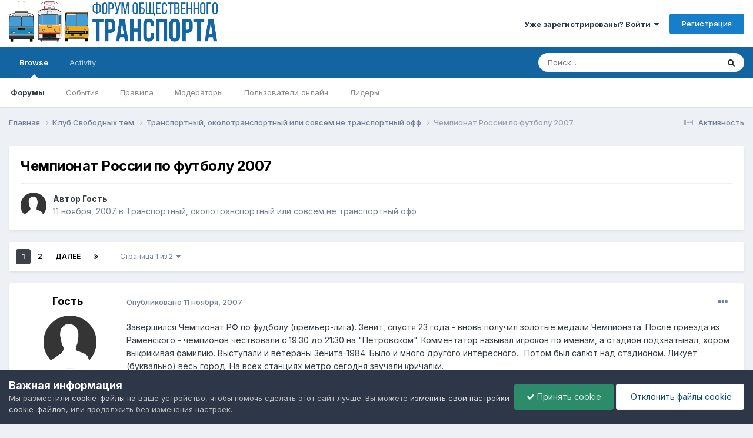

--- FILE ---
content_type: text/html;charset=UTF-8
request_url: https://forumot.ru/topic/21149-%D1%87%D0%B5%D0%BC%D0%BF%D0%B8%D0%BE%D0%BD%D0%B0%D1%82-%D1%80%D0%BE%D1%81%D1%81%D0%B8%D0%B8-%D0%BF%D0%BE-%D1%84%D1%83%D1%82%D0%B1%D0%BE%D0%BB%D1%83-2007/
body_size: 43373
content:
<!DOCTYPE html>
<html lang="ru-RU" dir="ltr">
	<head>
		<meta charset="utf-8">
        
		<title>Чемпионат России по футболу 2007 - Транспортный, околотранспортный или совсем не транспортный офф - Форум Общественного Транспорта</title>
		
			<!-- Global site tag (gtag.js) - Google Analytics -->
<script async src="https://www.googletagmanager.com/gtag/js?id=UA-115907215-1"></script>
<script>
  window.dataLayer = window.dataLayer || [];
  function gtag(){dataLayer.push(arguments);}
  gtag('js', new Date());

  gtag('config', 'UA-115907215-1');
</script> 
		
		
		
		

	<meta name="viewport" content="width=device-width, initial-scale=1">


	
	


	<meta name="twitter:card" content="summary" />




	
		
			
				<meta property="og:title" content="Чемпионат России по футболу 2007">
			
		
	

	
		
			
				<meta property="og:type" content="website">
			
		
	

	
		
			
				<meta property="og:url" content="https://forumot.ru/topic/21149-%D1%87%D0%B5%D0%BC%D0%BF%D0%B8%D0%BE%D0%BD%D0%B0%D1%82-%D1%80%D0%BE%D1%81%D1%81%D0%B8%D0%B8-%D0%BF%D0%BE-%D1%84%D1%83%D1%82%D0%B1%D0%BE%D0%BB%D1%83-2007/">
			
		
	

	
		
			
				<meta name="description" content="Завершился Чемпионат РФ по фудболу (премьер-лига). Зенит, спустя 23 года - вновь получил золотые медали Чемпионата. После приезда из Раменского - чемпионов чествовали с 19:30 до 21:30 на &quot;Петровском&quot;. Комментатор называл игроков по именам, а стадион подхватывал, хором выкрикивая фамилию. Выступал...">
			
		
	

	
		
			
				<meta property="og:description" content="Завершился Чемпионат РФ по фудболу (премьер-лига). Зенит, спустя 23 года - вновь получил золотые медали Чемпионата. После приезда из Раменского - чемпионов чествовали с 19:30 до 21:30 на &quot;Петровском&quot;. Комментатор называл игроков по именам, а стадион подхватывал, хором выкрикивая фамилию. Выступал...">
			
		
	

	
		
			
				<meta property="og:updated_time" content="2007-11-17T20:09:52Z">
			
		
	

	
		
			
				<meta property="og:site_name" content="Форум Общественного Транспорта">
			
		
	

	
		
			
				<meta property="og:locale" content="ru_RU">
			
		
	


	
		<link rel="next" href="https://forumot.ru/topic/21149-%D1%87%D0%B5%D0%BC%D0%BF%D0%B8%D0%BE%D0%BD%D0%B0%D1%82-%D1%80%D0%BE%D1%81%D1%81%D0%B8%D0%B8-%D0%BF%D0%BE-%D1%84%D1%83%D1%82%D0%B1%D0%BE%D0%BB%D1%83-2007/page/2/" />
	

	
		<link rel="last" href="https://forumot.ru/topic/21149-%D1%87%D0%B5%D0%BC%D0%BF%D0%B8%D0%BE%D0%BD%D0%B0%D1%82-%D1%80%D0%BE%D1%81%D1%81%D0%B8%D0%B8-%D0%BF%D0%BE-%D1%84%D1%83%D1%82%D0%B1%D0%BE%D0%BB%D1%83-2007/page/2/" />
	

	
		<link rel="canonical" href="https://forumot.ru/topic/21149-%D1%87%D0%B5%D0%BC%D0%BF%D0%B8%D0%BE%D0%BD%D0%B0%D1%82-%D1%80%D0%BE%D1%81%D1%81%D0%B8%D0%B8-%D0%BF%D0%BE-%D1%84%D1%83%D1%82%D0%B1%D0%BE%D0%BB%D1%83-2007/" />
	





<link rel="manifest" href="https://forumot.ru/manifest.webmanifest/">
<meta name="msapplication-config" content="https://forumot.ru/browserconfig.xml/">
<meta name="msapplication-starturl" content="/">
<meta name="application-name" content="Форум Общественного Транспорта">
<meta name="apple-mobile-web-app-title" content="Форум Общественного Транспорта">

	<meta name="theme-color" content="#ffffff">










<link rel="preload" href="//forumot.ru/applications/core/interface/font/fontawesome-webfont.woff2?v=4.7.0" as="font" crossorigin="anonymous">
		


	<link rel="preconnect" href="https://fonts.googleapis.com">
	<link rel="preconnect" href="https://fonts.gstatic.com" crossorigin>
	
		<link href="https://fonts.googleapis.com/css2?family=Inter:wght@300;400;500;600;700&display=swap" rel="stylesheet">
	



	<link rel='stylesheet' href='//storage.forumot.ru/css_built_1/341e4a57816af3ba440d891ca87450ff_framework.css.gz?v=2f4ef373591768263714' media='all'>

	<link rel='stylesheet' href='//storage.forumot.ru/css_built_1/05e81b71abe4f22d6eb8d1a929494829_responsive.css.gz?v=2f4ef373591768263714' media='all'>

	<link rel='stylesheet' href='//storage.forumot.ru/css_built_1/20446cf2d164adcc029377cb04d43d17_flags.css.gz?v=2f4ef373591768263714' media='all'>

	<link rel='stylesheet' href='//storage.forumot.ru/css_built_1/90eb5adf50a8c640f633d47fd7eb1778_core.css.gz?v=2f4ef373591768263714' media='all'>

	<link rel='stylesheet' href='//storage.forumot.ru/css_built_1/5a0da001ccc2200dc5625c3f3934497d_core_responsive.css.gz?v=2f4ef373591768263714' media='all'>

	<link rel='stylesheet' href='//storage.forumot.ru/css_built_1/62e269ced0fdab7e30e026f1d30ae516_forums.css.gz?v=2f4ef373591768263714' media='all'>

	<link rel='stylesheet' href='//storage.forumot.ru/css_built_1/76e62c573090645fb99a15a363d8620e_forums_responsive.css.gz?v=2f4ef373591768263714' media='all'>

	<link rel='stylesheet' href='//storage.forumot.ru/css_built_1/ebdea0c6a7dab6d37900b9190d3ac77b_topics.css.gz?v=2f4ef373591768263714' media='all'>





<link rel='stylesheet' href='//storage.forumot.ru/css_built_1/258adbb6e4f3e83cd3b355f84e3fa002_custom.css.gz?v=2f4ef373591768263714' media='all'>




		
		

	
	<link rel='shortcut icon' href='//storage.forumot.ru/monthly_2021_08/favicon.ico' type="image/x-icon">

	</head>
	<body class='ipsApp ipsApp_front ipsJS_none ipsClearfix' data-controller='core.front.core.app' data-message="" data-pageApp='forums' data-pageLocation='front' data-pageModule='forums' data-pageController='topic' data-pageID='21149'  >
		
        

        

		<a href='#ipsLayout_mainArea' class='ipsHide' title='Перейти к основному содержанию на этой странице' accesskey='m'>Перейти к содержанию</a>
		





		<div id='ipsLayout_header' class='ipsClearfix'>
			<header>
				<div class='ipsLayout_container'>
					


<a href='https://forumot.ru/' id='elLogo' accesskey='1'><img src="//storage.forumot.ru/monthly_2024_10/fot_light.png.14cb8e40cb4a4132ef9be3d4da11b2bf.png" alt='Форум Общественного Транспорта'></a>

					
						

	<ul id='elUserNav' class='ipsList_inline cSignedOut ipsResponsive_showDesktop'>
		
        
		
        
        
            
            <li id='elSignInLink'>
                <a href='https://forumot.ru/login/' data-ipsMenu-closeOnClick="false" data-ipsMenu id='elUserSignIn'>
                    Уже зарегистрированы? Войти &nbsp;<i class='fa fa-caret-down'></i>
                </a>
                
<div id='elUserSignIn_menu' class='ipsMenu ipsMenu_auto ipsHide'>
	<form accept-charset='utf-8' method='post' action='https://forumot.ru/login/'>
		<input type="hidden" name="csrfKey" value="587a5c5961ef85bb60601aee2027b5fe">
		<input type="hidden" name="ref" value="[base64]">
		<div data-role="loginForm">
			
			
			
				<div class='ipsColumns ipsColumns_noSpacing'>
					<div class='ipsColumn ipsColumn_wide' id='elUserSignIn_internal'>
						
<div class="ipsPad ipsForm ipsForm_vertical">
	<h4 class="ipsType_sectionHead">Войти</h4>
	<br><br>
	<ul class='ipsList_reset'>
		<li class="ipsFieldRow ipsFieldRow_noLabel ipsFieldRow_fullWidth">
			
			
				<input type="text" placeholder="Отображаемое имя или email адрес" name="auth" autocomplete="email">
			
		</li>
		<li class="ipsFieldRow ipsFieldRow_noLabel ipsFieldRow_fullWidth">
			<input type="password" placeholder="Пароль" name="password" autocomplete="current-password">
		</li>
		<li class="ipsFieldRow ipsFieldRow_checkbox ipsClearfix">
			<span class="ipsCustomInput">
				<input type="checkbox" name="remember_me" id="remember_me_checkbox" value="1" checked aria-checked="true">
				<span></span>
			</span>
			<div class="ipsFieldRow_content">
				<label class="ipsFieldRow_label" for="remember_me_checkbox">Запомнить</label>
				<span class="ipsFieldRow_desc">Не рекомендуется для компьютеров с общим доступом</span>
			</div>
		</li>
		<li class="ipsFieldRow ipsFieldRow_fullWidth">
			<button type="submit" name="_processLogin" value="usernamepassword" class="ipsButton ipsButton_primary ipsButton_small" id="elSignIn_submit">Войти</button>
			
				<p class="ipsType_right ipsType_small">
					
						<a href='https://forumot.ru/lostpassword/' data-ipsDialog data-ipsDialog-title='Забыли пароль?'>
					
					Забыли пароль?</a>
				</p>
			
		</li>
	</ul>
</div>
					</div>
					<div class='ipsColumn ipsColumn_wide'>
						<div class='ipsPadding' id='elUserSignIn_external'>
							<div class='ipsAreaBackground_light ipsPadding:half'>
								
								
									<div class='ipsType_center ipsMargin_top:half'>
										

<button type="submit" name="_processLogin" value="11" class='ipsButton ipsButton_verySmall ipsButton_fullWidth ipsSocial ipsSocial_vkcom' style="background-color: #4a76a8">
	
		<span class='ipsSocial_icon'>
			
				<i class='fa fa-vk'></i>
			
		</span>
		<span class='ipsSocial_text'>Войти с помощью Вконтакте</span>
	
</button>
									</div>
								
							</div>
						</div>
					</div>
				</div>
			
		</div>
	</form>
</div>
            </li>
            
        
		
			<li>
				
					<a href='https://forumot.ru/register/' data-ipsDialog data-ipsDialog-size='narrow' data-ipsDialog-title='Регистрация' id='elRegisterButton' class='ipsButton ipsButton_normal ipsButton_primary'>Регистрация</a>
				
			</li>
		
	</ul>

						
<ul class='ipsMobileHamburger ipsList_reset ipsResponsive_hideDesktop'>
	<li data-ipsDrawer data-ipsDrawer-drawerElem='#elMobileDrawer'>
		<a href='#' >
			
			
				
			
			
			
			<i class='fa fa-navicon'></i>
		</a>
	</li>
</ul>
					
				</div>
			</header>
			

	<nav data-controller='core.front.core.navBar' class=' ipsResponsive_showDesktop'>
		<div class='ipsNavBar_primary ipsLayout_container '>
			<ul data-role="primaryNavBar" class='ipsClearfix'>
				


	
		
		
			
		
		<li class='ipsNavBar_active' data-active id='elNavSecondary_1' data-role="navBarItem" data-navApp="core" data-navExt="CustomItem">
			
			
				<a href="https://forumot.ru"  data-navItem-id="1" data-navDefault>
					Browse<span class='ipsNavBar_active__identifier'></span>
				</a>
			
			
				<ul class='ipsNavBar_secondary ' data-role='secondaryNavBar'>
					


	
	

	
		
		
			
		
		<li class='ipsNavBar_active' data-active id='elNavSecondary_10' data-role="navBarItem" data-navApp="forums" data-navExt="Forums">
			
			
				<a href="https://forumot.ru"  data-navItem-id="10" data-navDefault>
					Форумы<span class='ipsNavBar_active__identifier'></span>
				</a>
			
			
		</li>
	
	

	
		
		
		<li  id='elNavSecondary_11' data-role="navBarItem" data-navApp="calendar" data-navExt="Calendar">
			
			
				<a href="https://forumot.ru/events/"  data-navItem-id="11" >
					События<span class='ipsNavBar_active__identifier'></span>
				</a>
			
			
		</li>
	
	

	
		
		
		<li  id='elNavSecondary_12' data-role="navBarItem" data-navApp="core" data-navExt="Guidelines">
			
			
				<a href="https://forumot.ru/guidelines/"  data-navItem-id="12" >
					Правила<span class='ipsNavBar_active__identifier'></span>
				</a>
			
			
		</li>
	
	

	
		
		
		<li  id='elNavSecondary_13' data-role="navBarItem" data-navApp="core" data-navExt="StaffDirectory">
			
			
				<a href="https://forumot.ru/staff/"  data-navItem-id="13" >
					Модераторы<span class='ipsNavBar_active__identifier'></span>
				</a>
			
			
		</li>
	
	

	
		
		
		<li  id='elNavSecondary_14' data-role="navBarItem" data-navApp="core" data-navExt="OnlineUsers">
			
			
				<a href="https://forumot.ru/online/"  data-navItem-id="14" >
					Пользователи онлайн<span class='ipsNavBar_active__identifier'></span>
				</a>
			
			
		</li>
	
	

	
		
		
		<li  id='elNavSecondary_15' data-role="navBarItem" data-navApp="core" data-navExt="Leaderboard">
			
			
				<a href="https://forumot.ru/leaderboard/"  data-navItem-id="15" >
					Лидеры<span class='ipsNavBar_active__identifier'></span>
				</a>
			
			
		</li>
	
	

					<li class='ipsHide' id='elNavigationMore_1' data-role='navMore'>
						<a href='#' data-ipsMenu data-ipsMenu-appendTo='#elNavigationMore_1' id='elNavigationMore_1_dropdown'>Больше <i class='fa fa-caret-down'></i></a>
						<ul class='ipsHide ipsMenu ipsMenu_auto' id='elNavigationMore_1_dropdown_menu' data-role='moreDropdown'></ul>
					</li>
				</ul>
			
		</li>
	
	

	
		
		
		<li  id='elNavSecondary_2' data-role="navBarItem" data-navApp="core" data-navExt="CustomItem">
			
			
				<a href="https://forumot.ru/discover/"  data-navItem-id="2" >
					Activity<span class='ipsNavBar_active__identifier'></span>
				</a>
			
			
				<ul class='ipsNavBar_secondary ipsHide' data-role='secondaryNavBar'>
					


	
		
		
		<li  id='elNavSecondary_4' data-role="navBarItem" data-navApp="core" data-navExt="AllActivity">
			
			
				<a href="https://forumot.ru/discover/"  data-navItem-id="4" >
					Активность<span class='ipsNavBar_active__identifier'></span>
				</a>
			
			
		</li>
	
	

	
	

	
	

	
	

	
		
		
		<li  id='elNavSecondary_8' data-role="navBarItem" data-navApp="core" data-navExt="Search">
			
			
				<a href="https://forumot.ru/search/"  data-navItem-id="8" >
					Поиск<span class='ipsNavBar_active__identifier'></span>
				</a>
			
			
		</li>
	
	

	
	

					<li class='ipsHide' id='elNavigationMore_2' data-role='navMore'>
						<a href='#' data-ipsMenu data-ipsMenu-appendTo='#elNavigationMore_2' id='elNavigationMore_2_dropdown'>Больше <i class='fa fa-caret-down'></i></a>
						<ul class='ipsHide ipsMenu ipsMenu_auto' id='elNavigationMore_2_dropdown_menu' data-role='moreDropdown'></ul>
					</li>
				</ul>
			
		</li>
	
	

				<li class='ipsHide' id='elNavigationMore' data-role='navMore'>
					<a href='#' data-ipsMenu data-ipsMenu-appendTo='#elNavigationMore' id='elNavigationMore_dropdown'>Больше</a>
					<ul class='ipsNavBar_secondary ipsHide' data-role='secondaryNavBar'>
						<li class='ipsHide' id='elNavigationMore_more' data-role='navMore'>
							<a href='#' data-ipsMenu data-ipsMenu-appendTo='#elNavigationMore_more' id='elNavigationMore_more_dropdown'>Больше <i class='fa fa-caret-down'></i></a>
							<ul class='ipsHide ipsMenu ipsMenu_auto' id='elNavigationMore_more_dropdown_menu' data-role='moreDropdown'></ul>
						</li>
					</ul>
				</li>
			</ul>
			

	<div id="elSearchWrapper">
		<div id='elSearch' data-controller="core.front.core.quickSearch">
			<form accept-charset='utf-8' action='//forumot.ru/search/?do=quicksearch' method='post'>
                <input type='search' id='elSearchField' placeholder='Поиск...' name='q' autocomplete='off' aria-label='Поиск'>
                <details class='cSearchFilter'>
                    <summary class='cSearchFilter__text'></summary>
                    <ul class='cSearchFilter__menu'>
                        
                        <li><label><input type="radio" name="type" value="all" ><span class='cSearchFilter__menuText'>Везде</span></label></li>
                        
                            
                                <li><label><input type="radio" name="type" value='contextual_{&quot;type&quot;:&quot;forums_topic&quot;,&quot;nodes&quot;:20}' checked><span class='cSearchFilter__menuText'>Этот форум</span></label></li>
                            
                                <li><label><input type="radio" name="type" value='contextual_{&quot;type&quot;:&quot;forums_topic&quot;,&quot;item&quot;:21149}' checked><span class='cSearchFilter__menuText'>Эта тема</span></label></li>
                            
                        
                        
                            <li><label><input type="radio" name="type" value="core_statuses_status"><span class='cSearchFilter__menuText'>Обновления статусов</span></label></li>
                        
                            <li><label><input type="radio" name="type" value="forums_topic"><span class='cSearchFilter__menuText'>Темы</span></label></li>
                        
                            <li><label><input type="radio" name="type" value="calendar_event"><span class='cSearchFilter__menuText'>События</span></label></li>
                        
                            <li><label><input type="radio" name="type" value="core_members"><span class='cSearchFilter__menuText'>Пользователи</span></label></li>
                        
                    </ul>
                </details>
				<button class='cSearchSubmit' type="submit" aria-label='Поиск'><i class="fa fa-search"></i></button>
			</form>
		</div>
	</div>

		</div>
	</nav>

			
<ul id='elMobileNav' class='ipsResponsive_hideDesktop' data-controller='core.front.core.mobileNav'>
	
		
			
			
				
				
			
				
					<li id='elMobileBreadcrumb'>
						<a href='https://forumot.ru/forum/20-%D1%82%D1%80%D0%B0%D0%BD%D1%81%D0%BF%D0%BE%D1%80%D1%82%D0%BD%D1%8B%D0%B9-%D0%BE%D0%BA%D0%BE%D0%BB%D0%BE%D1%82%D1%80%D0%B0%D0%BD%D1%81%D0%BF%D0%BE%D1%80%D1%82%D0%BD%D1%8B%D0%B9-%D0%B8%D0%BB%D0%B8-%D1%81%D0%BE%D0%B2%D1%81%D0%B5%D0%BC-%D0%BD%D0%B5-%D1%82%D1%80%D0%B0%D0%BD%D1%81%D0%BF%D0%BE%D1%80%D1%82%D0%BD%D1%8B%D0%B9-%D0%BE%D1%84%D1%84/'>
							<span>Транспортный, околотранспортный или совсем не транспортный офф</span>
						</a>
					</li>
				
				
			
				
				
			
		
	
	
	
	<li >
		<a data-action="defaultStream" href='https://forumot.ru/discover/'><i class="fa fa-newspaper-o" aria-hidden="true"></i></a>
	</li>

	

	
		<li class='ipsJS_show'>
			<a href='https://forumot.ru/search/'><i class='fa fa-search'></i></a>
		</li>
	
</ul>
		</div>
		<main id='ipsLayout_body' class='ipsLayout_container'>
			<div id='ipsLayout_contentArea'>
				<div id='ipsLayout_contentWrapper'>
					
<nav class='ipsBreadcrumb ipsBreadcrumb_top ipsFaded_withHover'>
	

	<ul class='ipsList_inline ipsPos_right'>
		
		<li >
			<a data-action="defaultStream" class='ipsType_light '  href='https://forumot.ru/discover/'><i class="fa fa-newspaper-o" aria-hidden="true"></i> <span>Активность</span></a>
		</li>
		
	</ul>

	<ul data-role="breadcrumbList">
		<li>
			<a title="Главная" href='https://forumot.ru/'>
				<span>Главная <i class='fa fa-angle-right'></i></span>
			</a>
		</li>
		
		
			<li>
				
					<a href='https://forumot.ru/forum/7-k%D0%BB%D1%83%D0%B1-%D1%81%D0%B2%D0%BE%D0%B1%D0%BE%D0%B4%D0%BD%D1%8B%D1%85-%D1%82%D0%B5%D0%BC/'>
						<span>Kлуб Свободных тем <i class='fa fa-angle-right' aria-hidden="true"></i></span>
					</a>
				
			</li>
		
			<li>
				
					<a href='https://forumot.ru/forum/20-%D1%82%D1%80%D0%B0%D0%BD%D1%81%D0%BF%D0%BE%D1%80%D1%82%D0%BD%D1%8B%D0%B9-%D0%BE%D0%BA%D0%BE%D0%BB%D0%BE%D1%82%D1%80%D0%B0%D0%BD%D1%81%D0%BF%D0%BE%D1%80%D1%82%D0%BD%D1%8B%D0%B9-%D0%B8%D0%BB%D0%B8-%D1%81%D0%BE%D0%B2%D1%81%D0%B5%D0%BC-%D0%BD%D0%B5-%D1%82%D1%80%D0%B0%D0%BD%D1%81%D0%BF%D0%BE%D1%80%D1%82%D0%BD%D1%8B%D0%B9-%D0%BE%D1%84%D1%84/'>
						<span>Транспортный, околотранспортный или совсем не транспортный офф <i class='fa fa-angle-right' aria-hidden="true"></i></span>
					</a>
				
			</li>
		
			<li>
				
					Чемпионат России по футболу 2007
				
			</li>
		
	</ul>
</nav>
					
					<div id='ipsLayout_mainArea'>
						
						
						
						

	




						



<div class='ipsPageHeader ipsResponsive_pull ipsBox ipsPadding sm:ipsPadding:half ipsMargin_bottom'>
		
	
	<div class='ipsFlex ipsFlex-ai:center ipsFlex-fw:wrap ipsGap:4'>
		<div class='ipsFlex-flex:11'>
			<h1 class='ipsType_pageTitle ipsContained_container'>
				

				
				
					<span class='ipsType_break ipsContained'>
						<span>Чемпионат России по футболу 2007</span>
					</span>
				
			</h1>
			
			
		</div>
		
	</div>
	<hr class='ipsHr'>
	<div class='ipsPageHeader__meta ipsFlex ipsFlex-jc:between ipsFlex-ai:center ipsFlex-fw:wrap ipsGap:3'>
		<div class='ipsFlex-flex:11'>
			<div class='ipsPhotoPanel ipsPhotoPanel_mini ipsPhotoPanel_notPhone ipsClearfix'>
				

	<span class='ipsUserPhoto ipsUserPhoto_mini '>
		<img src='//storage.forumot.ru/set_resources_1/84c1e40ea0e759e3f1505eb1788ddf3c_default_photo.png' alt='Гость' loading="lazy">
	</span>

				<div>
					<p class='ipsType_reset ipsType_blendLinks'>
						<span class='ipsType_normal'>
						
							<strong>Автор 


Гость</strong><br />
							<span class='ipsType_light'><time datetime='2007-11-11T19:47:57Z' title='11/11/07 19:47' data-short='18 г.'>11 ноября, 2007</time> в <a href="https://forumot.ru/forum/20-%D1%82%D1%80%D0%B0%D0%BD%D1%81%D0%BF%D0%BE%D1%80%D1%82%D0%BD%D1%8B%D0%B9-%D0%BE%D0%BA%D0%BE%D0%BB%D0%BE%D1%82%D1%80%D0%B0%D0%BD%D1%81%D0%BF%D0%BE%D1%80%D1%82%D0%BD%D1%8B%D0%B9-%D0%B8%D0%BB%D0%B8-%D1%81%D0%BE%D0%B2%D1%81%D0%B5%D0%BC-%D0%BD%D0%B5-%D1%82%D1%80%D0%B0%D0%BD%D1%81%D0%BF%D0%BE%D1%80%D1%82%D0%BD%D1%8B%D0%B9-%D0%BE%D1%84%D1%84/">Транспортный, околотранспортный или совсем не транспортный офф</a></span>
						
						</span>
					</p>
				</div>
			</div>
		</div>
					
	</div>
	
	
</div>








<div class='ipsClearfix'>
	<ul class="ipsToolList ipsToolList_horizontal ipsClearfix ipsSpacer_both ipsResponsive_hidePhone">
		
		
		
	</ul>
</div>

<div id='comments' data-controller='core.front.core.commentFeed,forums.front.topic.view, core.front.core.ignoredComments' data-autoPoll data-baseURL='https://forumot.ru/topic/21149-%D1%87%D0%B5%D0%BC%D0%BF%D0%B8%D0%BE%D0%BD%D0%B0%D1%82-%D1%80%D0%BE%D1%81%D1%81%D0%B8%D0%B8-%D0%BF%D0%BE-%D1%84%D1%83%D1%82%D0%B1%D0%BE%D0%BB%D1%83-2007/'  data-feedID='topic-21149' class='cTopic ipsClear ipsSpacer_top'>
	
			

				<div class="ipsBox ipsResponsive_pull ipsPadding:half ipsClearfix ipsClear ipsMargin_bottom">
					
					
						


	
	<ul class='ipsPagination' id='elPagination_74f8cad75d80804fd7ece7d83d8bf57a_1696210078' data-ipsPagination-seoPagination='true' data-pages='2' data-ipsPagination  data-ipsPagination-pages="2" data-ipsPagination-perPage='30'>
		
			
				<li class='ipsPagination_first ipsPagination_inactive'><a href='https://forumot.ru/topic/21149-%D1%87%D0%B5%D0%BC%D0%BF%D0%B8%D0%BE%D0%BD%D0%B0%D1%82-%D1%80%D0%BE%D1%81%D1%81%D0%B8%D0%B8-%D0%BF%D0%BE-%D1%84%D1%83%D1%82%D0%B1%D0%BE%D0%BB%D1%83-2007/#comments' rel="first" data-page='1' data-ipsTooltip title='Первая страница'><i class='fa fa-angle-double-left'></i></a></li>
				<li class='ipsPagination_prev ipsPagination_inactive'><a href='https://forumot.ru/topic/21149-%D1%87%D0%B5%D0%BC%D0%BF%D0%B8%D0%BE%D0%BD%D0%B0%D1%82-%D1%80%D0%BE%D1%81%D1%81%D0%B8%D0%B8-%D0%BF%D0%BE-%D1%84%D1%83%D1%82%D0%B1%D0%BE%D0%BB%D1%83-2007/#comments' rel="prev" data-page='0' data-ipsTooltip title='Предыдущая страница'>Назад</a></li>
			
			<li class='ipsPagination_page ipsPagination_active'><a href='https://forumot.ru/topic/21149-%D1%87%D0%B5%D0%BC%D0%BF%D0%B8%D0%BE%D0%BD%D0%B0%D1%82-%D1%80%D0%BE%D1%81%D1%81%D0%B8%D0%B8-%D0%BF%D0%BE-%D1%84%D1%83%D1%82%D0%B1%D0%BE%D0%BB%D1%83-2007/#comments' data-page='1'>1</a></li>
			
				
					<li class='ipsPagination_page'><a href='https://forumot.ru/topic/21149-%D1%87%D0%B5%D0%BC%D0%BF%D0%B8%D0%BE%D0%BD%D0%B0%D1%82-%D1%80%D0%BE%D1%81%D1%81%D0%B8%D0%B8-%D0%BF%D0%BE-%D1%84%D1%83%D1%82%D0%B1%D0%BE%D0%BB%D1%83-2007/page/2/#comments' data-page='2'>2</a></li>
				
				<li class='ipsPagination_next'><a href='https://forumot.ru/topic/21149-%D1%87%D0%B5%D0%BC%D0%BF%D0%B8%D0%BE%D0%BD%D0%B0%D1%82-%D1%80%D0%BE%D1%81%D1%81%D0%B8%D0%B8-%D0%BF%D0%BE-%D1%84%D1%83%D1%82%D0%B1%D0%BE%D0%BB%D1%83-2007/page/2/#comments' rel="next" data-page='2' data-ipsTooltip title='Следующая страница'>Далее</a></li>
				<li class='ipsPagination_last'><a href='https://forumot.ru/topic/21149-%D1%87%D0%B5%D0%BC%D0%BF%D0%B8%D0%BE%D0%BD%D0%B0%D1%82-%D1%80%D0%BE%D1%81%D1%81%D0%B8%D0%B8-%D0%BF%D0%BE-%D1%84%D1%83%D1%82%D0%B1%D0%BE%D0%BB%D1%83-2007/page/2/#comments' rel="last" data-page='2' data-ipsTooltip title='Последняя страница'><i class='fa fa-angle-double-right'></i></a></li>
			
			
				<li class='ipsPagination_pageJump'>
					<a href='#' data-ipsMenu data-ipsMenu-closeOnClick='false' data-ipsMenu-appendTo='#elPagination_74f8cad75d80804fd7ece7d83d8bf57a_1696210078' id='elPagination_74f8cad75d80804fd7ece7d83d8bf57a_1696210078_jump'>Страница 1 из 2 &nbsp;<i class='fa fa-caret-down'></i></a>
					<div class='ipsMenu ipsMenu_narrow ipsPadding ipsHide' id='elPagination_74f8cad75d80804fd7ece7d83d8bf57a_1696210078_jump_menu'>
						<form accept-charset='utf-8' method='post' action='https://forumot.ru/topic/21149-%D1%87%D0%B5%D0%BC%D0%BF%D0%B8%D0%BE%D0%BD%D0%B0%D1%82-%D1%80%D0%BE%D1%81%D1%81%D0%B8%D0%B8-%D0%BF%D0%BE-%D1%84%D1%83%D1%82%D0%B1%D0%BE%D0%BB%D1%83-2007/#comments' data-role="pageJump" data-baseUrl='#'>
							<ul class='ipsForm ipsForm_horizontal'>
								<li class='ipsFieldRow'>
									<input type='number' min='1' max='2' placeholder='Номер страницы' class='ipsField_fullWidth' name='page'>
								</li>
								<li class='ipsFieldRow ipsFieldRow_fullWidth'>
									<input type='submit' class='ipsButton_fullWidth ipsButton ipsButton_verySmall ipsButton_primary' value='Поехали'>
								</li>
							</ul>
						</form>
					</div>
				</li>
			
		
	</ul>

					
				</div>
			
	

	

<div data-controller='core.front.core.recommendedComments' data-url='https://forumot.ru/topic/21149-%D1%87%D0%B5%D0%BC%D0%BF%D0%B8%D0%BE%D0%BD%D0%B0%D1%82-%D1%80%D0%BE%D1%81%D1%81%D0%B8%D0%B8-%D0%BF%D0%BE-%D1%84%D1%83%D1%82%D0%B1%D0%BE%D0%BB%D1%83-2007/?recommended=comments' class='ipsRecommendedComments ipsHide'>
	<div data-role="recommendedComments">
		<h2 class='ipsType_sectionHead ipsType_large ipsType_bold ipsMargin_bottom'>Рекомендуемые сообщения</h2>
		
	</div>
</div>
	
	<div id="elPostFeed" data-role='commentFeed' data-controller='core.front.core.moderation' >
		<form action="https://forumot.ru/topic/21149-%D1%87%D0%B5%D0%BC%D0%BF%D0%B8%D0%BE%D0%BD%D0%B0%D1%82-%D1%80%D0%BE%D1%81%D1%81%D0%B8%D0%B8-%D0%BF%D0%BE-%D1%84%D1%83%D1%82%D0%B1%D0%BE%D0%BB%D1%83-2007/?csrfKey=587a5c5961ef85bb60601aee2027b5fe&amp;do=multimodComment" method="post" data-ipsPageAction data-role='moderationTools'>
			
			
				

					

					
					



<a id="comment-166097"></a>
<article  id="elComment_166097" class="cPost ipsBox ipsResponsive_pull  ipsComment  ipsComment_parent ipsClearfix ipsClear ipsColumns ipsColumns_noSpacing ipsColumns_collapsePhone    ">
	

	

	<div class="cAuthorPane_mobile ipsResponsive_showPhone">
		<div class="cAuthorPane_photo">
			<div class="cAuthorPane_photoWrap">
				

	<span class='ipsUserPhoto ipsUserPhoto_large '>
		<img src='//storage.forumot.ru/set_resources_1/84c1e40ea0e759e3f1505eb1788ddf3c_default_photo.png' alt='Гость' loading="lazy">
	</span>

				
				
			</div>
		</div>
		<div class="cAuthorPane_content">
			<h3 class="ipsType_sectionHead cAuthorPane_author ipsType_break ipsType_blendLinks ipsFlex ipsFlex-ai:center">
				


Гость
			</h3>
			<div class="ipsType_light ipsType_reset">
				<a href="https://forumot.ru/topic/21149-%D1%87%D0%B5%D0%BC%D0%BF%D0%B8%D0%BE%D0%BD%D0%B0%D1%82-%D1%80%D0%BE%D1%81%D1%81%D0%B8%D0%B8-%D0%BF%D0%BE-%D1%84%D1%83%D1%82%D0%B1%D0%BE%D0%BB%D1%83-2007/?do=findComment&amp;comment=166097" rel="nofollow" class="ipsType_blendLinks">Опубликовано <time datetime='2007-11-11T19:47:57Z' title='11/11/07 19:47' data-short='18 г.'>11 ноября, 2007</time></a>
				
			</div>
		</div>
	</div>
	<aside class="ipsComment_author cAuthorPane ipsColumn ipsColumn_medium ipsResponsive_hidePhone">
		<h3 class="ipsType_sectionHead cAuthorPane_author ipsType_blendLinks ipsType_break">
<strong>


Гость</strong>
			
		</h3>
		<ul class="cAuthorPane_info ipsList_reset">
			<li data-role="photo" class="cAuthorPane_photo">
				<div class="cAuthorPane_photoWrap">
					

	<span class='ipsUserPhoto ipsUserPhoto_large '>
		<img src='//storage.forumot.ru/set_resources_1/84c1e40ea0e759e3f1505eb1788ddf3c_default_photo.png' alt='Гость' loading="lazy">
	</span>

					
					
				</div>
			</li>
			
				<li data-role="group">Прохожие</li>
				
			
			
			
		</ul>
	</aside>
	<div class="ipsColumn ipsColumn_fluid ipsMargin:none">
		

<div id="comment-166097_wrap" data-controller="core.front.core.comment" data-commentapp="forums" data-commenttype="forums" data-commentid="166097" data-quotedata="{&quot;userid&quot;:null,&quot;username&quot;:&quot;Гость&quot;,&quot;timestamp&quot;:1194810477,&quot;contentapp&quot;:&quot;forums&quot;,&quot;contenttype&quot;:&quot;forums&quot;,&quot;contentid&quot;:21149,&quot;contentclass&quot;:&quot;forums_Topic&quot;,&quot;contentcommentid&quot;:166097}" class="ipsComment_content ipsType_medium">

	<div class="ipsComment_meta ipsType_light ipsFlex ipsFlex-ai:center ipsFlex-jc:between ipsFlex-fd:row-reverse">
		<div class="ipsType_light ipsType_reset ipsType_blendLinks ipsComment_toolWrap">
			<div class="ipsResponsive_hidePhone ipsComment_badges">
				<ul class="ipsList_reset ipsFlex ipsFlex-jc:end ipsFlex-fw:wrap ipsGap:2 ipsGap_row:1">
					
					
					
					
					
				</ul>
			</div>
			<ul class="ipsList_reset ipsComment_tools">
				<li>
					<a href="#elControls_166097_menu" class="ipsComment_ellipsis" id="elControls_166097" title="Ещё..." data-ipsmenu data-ipsmenu-appendto="#comment-166097_wrap"><i class="fa fa-ellipsis-h"></i></a>
					<ul id="elControls_166097_menu" class="ipsMenu ipsMenu_narrow ipsHide">
						
						
							<li class="ipsMenu_item"><a href="https://forumot.ru/topic/21149-%D1%87%D0%B5%D0%BC%D0%BF%D0%B8%D0%BE%D0%BD%D0%B0%D1%82-%D1%80%D0%BE%D1%81%D1%81%D0%B8%D0%B8-%D0%BF%D0%BE-%D1%84%D1%83%D1%82%D0%B1%D0%BE%D0%BB%D1%83-2007/" title="Поделиться сообщением" data-ipsdialog data-ipsdialog-size="narrow" data-ipsdialog-content="#elShareComment_166097_menu" data-ipsdialog-title="Поделиться сообщением" id="elSharePost_166097" data-role="shareComment">Поделиться</a></li>
						
                        
						
						
						
							
								
							
							
							
							
							
							
						
					</ul>
				</li>
				
			</ul>
		</div>

		<div class="ipsType_reset ipsResponsive_hidePhone">
			<a href="https://forumot.ru/topic/21149-%D1%87%D0%B5%D0%BC%D0%BF%D0%B8%D0%BE%D0%BD%D0%B0%D1%82-%D1%80%D0%BE%D1%81%D1%81%D0%B8%D0%B8-%D0%BF%D0%BE-%D1%84%D1%83%D1%82%D0%B1%D0%BE%D0%BB%D1%83-2007/?do=findComment&amp;comment=166097" rel="nofollow" class="ipsType_blendLinks">Опубликовано <time datetime='2007-11-11T19:47:57Z' title='11/11/07 19:47' data-short='18 г.'>11 ноября, 2007</time></a>
			
			<span class="ipsResponsive_hidePhone">
				
				
			</span>
		</div>
	</div>

	

    

	<div class="cPost_contentWrap">
		
		<div data-role="commentContent" class="ipsType_normal ipsType_richText ipsPadding_bottom ipsContained" data-controller="core.front.core.lightboxedImages">
			
<p>Завершился Чемпионат РФ по фудболу (премьер-лига). Зенит, спустя 23 года - вновь получил золотые медали Чемпионата. После приезда из Раменского - чемпионов чествовали с 19:30 до 21:30 на "Петровском". Комментатор называл игроков по именам, а стадион подхватывал, хором выкрикивая фамилию. Выступали и ветераны Зенита-1984.  Было и много другого интересного...  Потом был салют над стадионом. Ликует (буквально) весь город. На всех станциях метро сегодня звучали кричалки. </p>
<p> </p>
<p><strong>Ура! Наконец - Зенит-Чемпион!</strong><img src="//storage.forumot.ru/emoticons/default_biggrin.png" alt=":D" data-emoticon="" srcset="//storage.forumot.ru/emoticons/biggrin@2x.png 2x" width="20" height="20" /></p>
<p><img src="//storage.forumot.ru/emoticons/default_cool.png" alt="B)" data-emoticon="" /><img src="//storage.forumot.ru/emoticons/default_ph34r.png" alt=":ph34r:" data-emoticon="" srcset="//storage.forumot.ru/emoticons/ph34r@2x.png 2x" width="20" height="20" /><img src="//storage.forumot.ru/emoticons/default_biggrin.png" alt=":D" data-emoticon="" srcset="//storage.forumot.ru/emoticons/biggrin@2x.png 2x" width="20" height="20" /><img src="//storage.forumot.ru/emoticons/default_good.gif" alt=":good:" data-emoticon="" /></p>


			
		</div>

		

		
	</div>

	

	



<div class='ipsPadding ipsHide cPostShareMenu' id='elShareComment_166097_menu'>
	<h5 class='ipsType_normal ipsType_reset'>Ссылка на комментарий</h5>
	
		
	
	
	<input type='text' value='https://forumot.ru/topic/21149-%D1%87%D0%B5%D0%BC%D0%BF%D0%B8%D0%BE%D0%BD%D0%B0%D1%82-%D1%80%D0%BE%D1%81%D1%81%D0%B8%D0%B8-%D0%BF%D0%BE-%D1%84%D1%83%D1%82%D0%B1%D0%BE%D0%BB%D1%83-2007/' class='ipsField_fullWidth'>

	
	<h5 class='ipsType_normal ipsType_reset ipsSpacer_top'>Поделиться на другие сайты</h5>
	

	<ul class='ipsList_inline ipsList_noSpacing ipsClearfix' data-controller="core.front.core.sharelink">
		
			<li>
<a href="https://x.com/share?url=https%3A%2F%2Fforumot.ru%2Ftopic%2F21149-%2525D1%252587%2525D0%2525B5%2525D0%2525BC%2525D0%2525BF%2525D0%2525B8%2525D0%2525BE%2525D0%2525BD%2525D0%2525B0%2525D1%252582-%2525D1%252580%2525D0%2525BE%2525D1%252581%2525D1%252581%2525D0%2525B8%2525D0%2525B8-%2525D0%2525BF%2525D0%2525BE-%2525D1%252584%2525D1%252583%2525D1%252582%2525D0%2525B1%2525D0%2525BE%2525D0%2525BB%2525D1%252583-2007%2F%3Fdo%3DfindComment%26comment%3D166097" class="cShareLink cShareLink_x" target="_blank" data-role="shareLink" title='Поделиться в X' data-ipsTooltip rel='nofollow noopener'>
    <i class="fa fa-x"></i>
</a></li>
		
			<li>
<a href="https://www.facebook.com/sharer/sharer.php?u=https%3A%2F%2Fforumot.ru%2Ftopic%2F21149-%25D1%2587%25D0%25B5%25D0%25BC%25D0%25BF%25D0%25B8%25D0%25BE%25D0%25BD%25D0%25B0%25D1%2582-%25D1%2580%25D0%25BE%25D1%2581%25D1%2581%25D0%25B8%25D0%25B8-%25D0%25BF%25D0%25BE-%25D1%2584%25D1%2583%25D1%2582%25D0%25B1%25D0%25BE%25D0%25BB%25D1%2583-2007%2F%3Fdo%3DfindComment%26comment%3D166097" class="cShareLink cShareLink_facebook" target="_blank" data-role="shareLink" title='Поделиться в Facebook' data-ipsTooltip rel='noopener nofollow'>
	<i class="fa fa-facebook"></i>
</a></li>
		
			<li>
<a href="mailto:?subject=%D0%A7%D0%B5%D0%BC%D0%BF%D0%B8%D0%BE%D0%BD%D0%B0%D1%82%20%D0%A0%D0%BE%D1%81%D1%81%D0%B8%D0%B8%20%D0%BF%D0%BE%20%D1%84%D1%83%D1%82%D0%B1%D0%BE%D0%BB%D1%83%202007&body=https%3A%2F%2Fforumot.ru%2Ftopic%2F21149-%25D1%2587%25D0%25B5%25D0%25BC%25D0%25BF%25D0%25B8%25D0%25BE%25D0%25BD%25D0%25B0%25D1%2582-%25D1%2580%25D0%25BE%25D1%2581%25D1%2581%25D0%25B8%25D0%25B8-%25D0%25BF%25D0%25BE-%25D1%2584%25D1%2583%25D1%2582%25D0%25B1%25D0%25BE%25D0%25BB%25D1%2583-2007%2F%3Fdo%3DfindComment%26comment%3D166097" rel='nofollow' class='cShareLink cShareLink_email' title='Поделиться по email' data-ipsTooltip>
	<i class="fa fa-envelope"></i>
</a></li>
		
			<li>
<a href="https://pinterest.com/pin/create/button/?url=https://forumot.ru/topic/21149-%25D1%2587%25D0%25B5%25D0%25BC%25D0%25BF%25D0%25B8%25D0%25BE%25D0%25BD%25D0%25B0%25D1%2582-%25D1%2580%25D0%25BE%25D1%2581%25D1%2581%25D0%25B8%25D0%25B8-%25D0%25BF%25D0%25BE-%25D1%2584%25D1%2583%25D1%2582%25D0%25B1%25D0%25BE%25D0%25BB%25D1%2583-2007/?do=findComment%26comment=166097&amp;media=" class="cShareLink cShareLink_pinterest" rel="nofollow noopener" target="_blank" data-role="shareLink" title='Поделиться в Pinterest' data-ipsTooltip>
	<i class="fa fa-pinterest"></i>
</a></li>
		
	</ul>


	<hr class='ipsHr'>
	<button class='ipsHide ipsButton ipsButton_small ipsButton_light ipsButton_fullWidth ipsMargin_top:half' data-controller='core.front.core.webshare' data-role='webShare' data-webShareTitle='Чемпионат России по футболу 2007' data-webShareText='Завершился Чемпионат РФ по фудболу (премьер-лига). Зенит, спустя 23 года - вновь получил золотые медали Чемпионата. После приезда из Раменского - чемпионов чествовали с 19:30 до 21:30 на &quot;Петровском&quot;. Комментатор называл игроков по именам, а стадион подхватывал, хором выкрикивая фамилию. Выступали и ветераны Зенита-1984.  Было и много другого интересного...  Потом был салют над стадионом. Ликует (буквально) весь город. На всех станциях метро сегодня звучали кричалки.  
  
Ура! Наконец - Зенит-Чемпион! 
 
' data-webShareUrl='https://forumot.ru/topic/21149-%D1%87%D0%B5%D0%BC%D0%BF%D0%B8%D0%BE%D0%BD%D0%B0%D1%82-%D1%80%D0%BE%D1%81%D1%81%D0%B8%D0%B8-%D0%BF%D0%BE-%D1%84%D1%83%D1%82%D0%B1%D0%BE%D0%BB%D1%83-2007/?do=findComment&amp;comment=166097'>Поделиться</button>

	
</div>
</div>

	</div>
</article>

					
					
					
				

					

					
					



<a id="comment-166103"></a>
<article  id="elComment_166103" class="cPost ipsBox ipsResponsive_pull  ipsComment  ipsComment_parent ipsClearfix ipsClear ipsColumns ipsColumns_noSpacing ipsColumns_collapsePhone    ">
	

	

	<div class="cAuthorPane_mobile ipsResponsive_showPhone">
		<div class="cAuthorPane_photo">
			<div class="cAuthorPane_photoWrap">
				


	<a href="https://forumot.ru/profile/42-anton121/" rel="nofollow" data-ipsHover data-ipsHover-width="370" data-ipsHover-target="https://forumot.ru/profile/42-anton121/?do=hovercard" class="ipsUserPhoto ipsUserPhoto_large" title="Перейти в профиль anton121">
		<img src='//storage.forumot.ru/profile/photo-thumb-42.jpg' alt='anton121' loading="lazy">
	</a>

				
				<span class="cAuthorPane_badge cAuthorPane_badge--moderator" data-ipstooltip title="anton121 модератор"></span>
				
				
			</div>
		</div>
		<div class="cAuthorPane_content">
			<h3 class="ipsType_sectionHead cAuthorPane_author ipsType_break ipsType_blendLinks ipsFlex ipsFlex-ai:center">
				


<a href='https://forumot.ru/profile/42-anton121/' rel="nofollow" data-ipsHover data-ipsHover-width='370' data-ipsHover-target='https://forumot.ru/profile/42-anton121/?do=hovercard&amp;referrer=https%253A%252F%252Fforumot.ru%252Ftopic%252F21149-%2525D1%252587%2525D0%2525B5%2525D0%2525BC%2525D0%2525BF%2525D0%2525B8%2525D0%2525BE%2525D0%2525BD%2525D0%2525B0%2525D1%252582-%2525D1%252580%2525D0%2525BE%2525D1%252581%2525D1%252581%2525D0%2525B8%2525D0%2525B8-%2525D0%2525BF%2525D0%2525BE-%2525D1%252584%2525D1%252583%2525D1%252582%2525D0%2525B1%2525D0%2525BE%2525D0%2525BB%2525D1%252583-2007%252F' title="Перейти в профиль anton121" class="ipsType_break"><span style='color:green'>anton121</span></a>
			</h3>
			<div class="ipsType_light ipsType_reset">
				<a href="https://forumot.ru/topic/21149-%D1%87%D0%B5%D0%BC%D0%BF%D0%B8%D0%BE%D0%BD%D0%B0%D1%82-%D1%80%D0%BE%D1%81%D1%81%D0%B8%D0%B8-%D0%BF%D0%BE-%D1%84%D1%83%D1%82%D0%B1%D0%BE%D0%BB%D1%83-2007/?do=findComment&amp;comment=166103" rel="nofollow" class="ipsType_blendLinks">Опубликовано <time datetime='2007-11-11T20:03:18Z' title='11/11/07 20:03' data-short='18 г.'>11 ноября, 2007</time></a>
				
			</div>
		</div>
	</div>
	<aside class="ipsComment_author cAuthorPane ipsColumn ipsColumn_medium ipsResponsive_hidePhone">
		<h3 class="ipsType_sectionHead cAuthorPane_author ipsType_blendLinks ipsType_break">
<strong>


<a href='https://forumot.ru/profile/42-anton121/' rel="nofollow" data-ipsHover data-ipsHover-width='370' data-ipsHover-target='https://forumot.ru/profile/42-anton121/?do=hovercard&amp;referrer=https%253A%252F%252Fforumot.ru%252Ftopic%252F21149-%2525D1%252587%2525D0%2525B5%2525D0%2525BC%2525D0%2525BF%2525D0%2525B8%2525D0%2525BE%2525D0%2525BD%2525D0%2525B0%2525D1%252582-%2525D1%252580%2525D0%2525BE%2525D1%252581%2525D1%252581%2525D0%2525B8%2525D0%2525B8-%2525D0%2525BF%2525D0%2525BE-%2525D1%252584%2525D1%252583%2525D1%252582%2525D0%2525B1%2525D0%2525BE%2525D0%2525BB%2525D1%252583-2007%252F' title="Перейти в профиль anton121" class="ipsType_break">anton121</a></strong>
			
		</h3>
		<ul class="cAuthorPane_info ipsList_reset">
			<li data-role="photo" class="cAuthorPane_photo">
				<div class="cAuthorPane_photoWrap">
					


	<a href="https://forumot.ru/profile/42-anton121/" rel="nofollow" data-ipsHover data-ipsHover-width="370" data-ipsHover-target="https://forumot.ru/profile/42-anton121/?do=hovercard" class="ipsUserPhoto ipsUserPhoto_large" title="Перейти в профиль anton121">
		<img src='//storage.forumot.ru/profile/photo-thumb-42.jpg' alt='anton121' loading="lazy">
	</a>

					
						<span class="cAuthorPane_badge cAuthorPane_badge--moderator" data-ipstooltip title="anton121 модератор"></span>
					
					
				</div>
			</li>
			
				<li data-role="group"><span style='color:green'>Модераторы</span></li>
				
			
			
				<li data-role="stats" class="ipsMargin_top">
					<ul class="ipsList_reset ipsType_light ipsFlex ipsFlex-ai:center ipsFlex-jc:center ipsGap_row:2 cAuthorPane_stats">
						<li>
							
								<a href="https://forumot.ru/profile/42-anton121/content/" rel="nofollow" title="6534 сообщения" data-ipstooltip class="ipsType_blendLinks">
							
								<i class="fa fa-comment"></i> 6.5 тыс
							
								</a>
							
						</li>
						
					</ul>
				</li>
			
			
				

	
	<li data-role='custom-field' class='ipsResponsive_hidePhone ipsType_break'>
		
<span class='ft'>Пол:</span><span class='fc'>Мужчина</span>
	</li>
	
	<li data-role='custom-field' class='ipsResponsive_hidePhone ipsType_break'>
		
<span class='ft'>Город:</span><span class='fc'>Москва, район Строгино</span>
	</li>
	

			
		</ul>
	</aside>
	<div class="ipsColumn ipsColumn_fluid ipsMargin:none">
		

<div id="comment-166103_wrap" data-controller="core.front.core.comment" data-commentapp="forums" data-commenttype="forums" data-commentid="166103" data-quotedata="{&quot;userid&quot;:42,&quot;username&quot;:&quot;anton121&quot;,&quot;timestamp&quot;:1194811398,&quot;contentapp&quot;:&quot;forums&quot;,&quot;contenttype&quot;:&quot;forums&quot;,&quot;contentid&quot;:21149,&quot;contentclass&quot;:&quot;forums_Topic&quot;,&quot;contentcommentid&quot;:166103}" class="ipsComment_content ipsType_medium">

	<div class="ipsComment_meta ipsType_light ipsFlex ipsFlex-ai:center ipsFlex-jc:between ipsFlex-fd:row-reverse">
		<div class="ipsType_light ipsType_reset ipsType_blendLinks ipsComment_toolWrap">
			<div class="ipsResponsive_hidePhone ipsComment_badges">
				<ul class="ipsList_reset ipsFlex ipsFlex-jc:end ipsFlex-fw:wrap ipsGap:2 ipsGap_row:1">
					
					
					
					
					
				</ul>
			</div>
			<ul class="ipsList_reset ipsComment_tools">
				<li>
					<a href="#elControls_166103_menu" class="ipsComment_ellipsis" id="elControls_166103" title="Ещё..." data-ipsmenu data-ipsmenu-appendto="#comment-166103_wrap"><i class="fa fa-ellipsis-h"></i></a>
					<ul id="elControls_166103_menu" class="ipsMenu ipsMenu_narrow ipsHide">
						
						
							<li class="ipsMenu_item"><a href="https://forumot.ru/topic/21149-%D1%87%D0%B5%D0%BC%D0%BF%D0%B8%D0%BE%D0%BD%D0%B0%D1%82-%D1%80%D0%BE%D1%81%D1%81%D0%B8%D0%B8-%D0%BF%D0%BE-%D1%84%D1%83%D1%82%D0%B1%D0%BE%D0%BB%D1%83-2007/?do=findComment&amp;comment=166103" rel="nofollow" title="Поделиться сообщением" data-ipsdialog data-ipsdialog-size="narrow" data-ipsdialog-content="#elShareComment_166103_menu" data-ipsdialog-title="Поделиться сообщением" id="elSharePost_166103" data-role="shareComment">Поделиться</a></li>
						
                        
						
						
						
							
								
							
							
							
							
							
							
						
					</ul>
				</li>
				
			</ul>
		</div>

		<div class="ipsType_reset ipsResponsive_hidePhone">
			<a href="https://forumot.ru/topic/21149-%D1%87%D0%B5%D0%BC%D0%BF%D0%B8%D0%BE%D0%BD%D0%B0%D1%82-%D1%80%D0%BE%D1%81%D1%81%D0%B8%D0%B8-%D0%BF%D0%BE-%D1%84%D1%83%D1%82%D0%B1%D0%BE%D0%BB%D1%83-2007/?do=findComment&amp;comment=166103" rel="nofollow" class="ipsType_blendLinks">Опубликовано <time datetime='2007-11-11T20:03:18Z' title='11/11/07 20:03' data-short='18 г.'>11 ноября, 2007</time></a>
			
			<span class="ipsResponsive_hidePhone">
				
				
			</span>
		</div>
	</div>

	

    

	<div class="cPost_contentWrap">
		
		<div data-role="commentContent" class="ipsType_normal ipsType_richText ipsPadding_bottom ipsContained" data-controller="core.front.core.lightboxedImages">
			
<p>Ладно, посмотрим, что будет следующей осенью, а пока пусть порадуются, спустя 23 года. <img src="//storage.forumot.ru/emoticons/default_biggrin.png" alt=":D" data-emoticon="" srcset="//storage.forumot.ru/emoticons/biggrin@2x.png 2x" width="20" height="20" /></p>
<p> </p>
<p>Ну а нам пока что опять серебро...  <img src="//storage.forumot.ru/emoticons/default_ph34r.png" alt=":ph34r:" data-emoticon="" srcset="//storage.forumot.ru/emoticons/ph34r@2x.png 2x" width="20" height="20" /><img src="//storage.forumot.ru/emoticons/default_cool.png" alt="B)" data-emoticon="" /><img src="//storage.forumot.ru/emoticons/default_biggrin.png" alt=":D" data-emoticon="" srcset="//storage.forumot.ru/emoticons/biggrin@2x.png 2x" width="20" height="20" /></p>


			
		</div>

		

		
			

		
	</div>

	

	



<div class='ipsPadding ipsHide cPostShareMenu' id='elShareComment_166103_menu'>
	<h5 class='ipsType_normal ipsType_reset'>Ссылка на комментарий</h5>
	
		
	
	
	<input type='text' value='https://forumot.ru/topic/21149-%D1%87%D0%B5%D0%BC%D0%BF%D0%B8%D0%BE%D0%BD%D0%B0%D1%82-%D1%80%D0%BE%D1%81%D1%81%D0%B8%D0%B8-%D0%BF%D0%BE-%D1%84%D1%83%D1%82%D0%B1%D0%BE%D0%BB%D1%83-2007/?do=findComment&amp;comment=166103' class='ipsField_fullWidth'>

	
	<h5 class='ipsType_normal ipsType_reset ipsSpacer_top'>Поделиться на другие сайты</h5>
	

	<ul class='ipsList_inline ipsList_noSpacing ipsClearfix' data-controller="core.front.core.sharelink">
		
			<li>
<a href="https://x.com/share?url=https%3A%2F%2Fforumot.ru%2Ftopic%2F21149-%2525D1%252587%2525D0%2525B5%2525D0%2525BC%2525D0%2525BF%2525D0%2525B8%2525D0%2525BE%2525D0%2525BD%2525D0%2525B0%2525D1%252582-%2525D1%252580%2525D0%2525BE%2525D1%252581%2525D1%252581%2525D0%2525B8%2525D0%2525B8-%2525D0%2525BF%2525D0%2525BE-%2525D1%252584%2525D1%252583%2525D1%252582%2525D0%2525B1%2525D0%2525BE%2525D0%2525BB%2525D1%252583-2007%2F%3Fdo%3DfindComment%26comment%3D166103" class="cShareLink cShareLink_x" target="_blank" data-role="shareLink" title='Поделиться в X' data-ipsTooltip rel='nofollow noopener'>
    <i class="fa fa-x"></i>
</a></li>
		
			<li>
<a href="https://www.facebook.com/sharer/sharer.php?u=https%3A%2F%2Fforumot.ru%2Ftopic%2F21149-%25D1%2587%25D0%25B5%25D0%25BC%25D0%25BF%25D0%25B8%25D0%25BE%25D0%25BD%25D0%25B0%25D1%2582-%25D1%2580%25D0%25BE%25D1%2581%25D1%2581%25D0%25B8%25D0%25B8-%25D0%25BF%25D0%25BE-%25D1%2584%25D1%2583%25D1%2582%25D0%25B1%25D0%25BE%25D0%25BB%25D1%2583-2007%2F%3Fdo%3DfindComment%26comment%3D166103" class="cShareLink cShareLink_facebook" target="_blank" data-role="shareLink" title='Поделиться в Facebook' data-ipsTooltip rel='noopener nofollow'>
	<i class="fa fa-facebook"></i>
</a></li>
		
			<li>
<a href="mailto:?subject=%D0%A7%D0%B5%D0%BC%D0%BF%D0%B8%D0%BE%D0%BD%D0%B0%D1%82%20%D0%A0%D0%BE%D1%81%D1%81%D0%B8%D0%B8%20%D0%BF%D0%BE%20%D1%84%D1%83%D1%82%D0%B1%D0%BE%D0%BB%D1%83%202007&body=https%3A%2F%2Fforumot.ru%2Ftopic%2F21149-%25D1%2587%25D0%25B5%25D0%25BC%25D0%25BF%25D0%25B8%25D0%25BE%25D0%25BD%25D0%25B0%25D1%2582-%25D1%2580%25D0%25BE%25D1%2581%25D1%2581%25D0%25B8%25D0%25B8-%25D0%25BF%25D0%25BE-%25D1%2584%25D1%2583%25D1%2582%25D0%25B1%25D0%25BE%25D0%25BB%25D1%2583-2007%2F%3Fdo%3DfindComment%26comment%3D166103" rel='nofollow' class='cShareLink cShareLink_email' title='Поделиться по email' data-ipsTooltip>
	<i class="fa fa-envelope"></i>
</a></li>
		
			<li>
<a href="https://pinterest.com/pin/create/button/?url=https://forumot.ru/topic/21149-%25D1%2587%25D0%25B5%25D0%25BC%25D0%25BF%25D0%25B8%25D0%25BE%25D0%25BD%25D0%25B0%25D1%2582-%25D1%2580%25D0%25BE%25D1%2581%25D1%2581%25D0%25B8%25D0%25B8-%25D0%25BF%25D0%25BE-%25D1%2584%25D1%2583%25D1%2582%25D0%25B1%25D0%25BE%25D0%25BB%25D1%2583-2007/?do=findComment%26comment=166103&amp;media=" class="cShareLink cShareLink_pinterest" rel="nofollow noopener" target="_blank" data-role="shareLink" title='Поделиться в Pinterest' data-ipsTooltip>
	<i class="fa fa-pinterest"></i>
</a></li>
		
	</ul>


	<hr class='ipsHr'>
	<button class='ipsHide ipsButton ipsButton_small ipsButton_light ipsButton_fullWidth ipsMargin_top:half' data-controller='core.front.core.webshare' data-role='webShare' data-webShareTitle='Чемпионат России по футболу 2007' data-webShareText='Ладно, посмотрим, что будет следующей осенью, а пока пусть порадуются, спустя 23 года.  
  
Ну а нам пока что опять серебро...   
' data-webShareUrl='https://forumot.ru/topic/21149-%D1%87%D0%B5%D0%BC%D0%BF%D0%B8%D0%BE%D0%BD%D0%B0%D1%82-%D1%80%D0%BE%D1%81%D1%81%D0%B8%D0%B8-%D0%BF%D0%BE-%D1%84%D1%83%D1%82%D0%B1%D0%BE%D0%BB%D1%83-2007/?do=findComment&amp;comment=166103'>Поделиться</button>

	
</div>
</div>

	</div>
</article>

					
					
					
				

					

					
					



<a id="comment-166179"></a>
<article  id="elComment_166179" class="cPost ipsBox ipsResponsive_pull  ipsComment  ipsComment_parent ipsClearfix ipsClear ipsColumns ipsColumns_noSpacing ipsColumns_collapsePhone    ">
	

	

	<div class="cAuthorPane_mobile ipsResponsive_showPhone">
		<div class="cAuthorPane_photo">
			<div class="cAuthorPane_photoWrap">
				


	<a href="https://forumot.ru/profile/19-%D0%B7%D0%B5%D1%80%D0%BA%D0%B0%D0%BB%D0%BE/" rel="nofollow" data-ipsHover data-ipsHover-width="370" data-ipsHover-target="https://forumot.ru/profile/19-%D0%B7%D0%B5%D1%80%D0%BA%D0%B0%D0%BB%D0%BE/?do=hovercard" class="ipsUserPhoto ipsUserPhoto_large" title="Перейти в профиль Зеркало">
		<img src='//storage.forumot.ru/profile/photo-thumb-19.gif' alt='Зеркало' loading="lazy">
	</a>

				
				<span class="cAuthorPane_badge cAuthorPane_badge--moderator" data-ipstooltip title="Зеркало модератор"></span>
				
				
			</div>
		</div>
		<div class="cAuthorPane_content">
			<h3 class="ipsType_sectionHead cAuthorPane_author ipsType_break ipsType_blendLinks ipsFlex ipsFlex-ai:center">
				


<a href='https://forumot.ru/profile/19-%D0%B7%D0%B5%D1%80%D0%BA%D0%B0%D0%BB%D0%BE/' rel="nofollow" data-ipsHover data-ipsHover-width='370' data-ipsHover-target='https://forumot.ru/profile/19-%D0%B7%D0%B5%D1%80%D0%BA%D0%B0%D0%BB%D0%BE/?do=hovercard&amp;referrer=https%253A%252F%252Fforumot.ru%252Ftopic%252F21149-%2525D1%252587%2525D0%2525B5%2525D0%2525BC%2525D0%2525BF%2525D0%2525B8%2525D0%2525BE%2525D0%2525BD%2525D0%2525B0%2525D1%252582-%2525D1%252580%2525D0%2525BE%2525D1%252581%2525D1%252581%2525D0%2525B8%2525D0%2525B8-%2525D0%2525BF%2525D0%2525BE-%2525D1%252584%2525D1%252583%2525D1%252582%2525D0%2525B1%2525D0%2525BE%2525D0%2525BB%2525D1%252583-2007%252F' title="Перейти в профиль Зеркало" class="ipsType_break"><span style='color:green'>Зеркало</span></a>
			</h3>
			<div class="ipsType_light ipsType_reset">
				<a href="https://forumot.ru/topic/21149-%D1%87%D0%B5%D0%BC%D0%BF%D0%B8%D0%BE%D0%BD%D0%B0%D1%82-%D1%80%D0%BE%D1%81%D1%81%D0%B8%D0%B8-%D0%BF%D0%BE-%D1%84%D1%83%D1%82%D0%B1%D0%BE%D0%BB%D1%83-2007/?do=findComment&amp;comment=166179" rel="nofollow" class="ipsType_blendLinks">Опубликовано <time datetime='2007-11-12T09:15:22Z' title='11/12/07 09:15' data-short='18 г.'>12 ноября, 2007</time></a>
				
			</div>
		</div>
	</div>
	<aside class="ipsComment_author cAuthorPane ipsColumn ipsColumn_medium ipsResponsive_hidePhone">
		<h3 class="ipsType_sectionHead cAuthorPane_author ipsType_blendLinks ipsType_break">
<strong>


<a href='https://forumot.ru/profile/19-%D0%B7%D0%B5%D1%80%D0%BA%D0%B0%D0%BB%D0%BE/' rel="nofollow" data-ipsHover data-ipsHover-width='370' data-ipsHover-target='https://forumot.ru/profile/19-%D0%B7%D0%B5%D1%80%D0%BA%D0%B0%D0%BB%D0%BE/?do=hovercard&amp;referrer=https%253A%252F%252Fforumot.ru%252Ftopic%252F21149-%2525D1%252587%2525D0%2525B5%2525D0%2525BC%2525D0%2525BF%2525D0%2525B8%2525D0%2525BE%2525D0%2525BD%2525D0%2525B0%2525D1%252582-%2525D1%252580%2525D0%2525BE%2525D1%252581%2525D1%252581%2525D0%2525B8%2525D0%2525B8-%2525D0%2525BF%2525D0%2525BE-%2525D1%252584%2525D1%252583%2525D1%252582%2525D0%2525B1%2525D0%2525BE%2525D0%2525BB%2525D1%252583-2007%252F' title="Перейти в профиль Зеркало" class="ipsType_break">Зеркало</a></strong>
			
		</h3>
		<ul class="cAuthorPane_info ipsList_reset">
			<li data-role="photo" class="cAuthorPane_photo">
				<div class="cAuthorPane_photoWrap">
					


	<a href="https://forumot.ru/profile/19-%D0%B7%D0%B5%D1%80%D0%BA%D0%B0%D0%BB%D0%BE/" rel="nofollow" data-ipsHover data-ipsHover-width="370" data-ipsHover-target="https://forumot.ru/profile/19-%D0%B7%D0%B5%D1%80%D0%BA%D0%B0%D0%BB%D0%BE/?do=hovercard" class="ipsUserPhoto ipsUserPhoto_large" title="Перейти в профиль Зеркало">
		<img src='//storage.forumot.ru/profile/photo-thumb-19.gif' alt='Зеркало' loading="lazy">
	</a>

					
						<span class="cAuthorPane_badge cAuthorPane_badge--moderator" data-ipstooltip title="Зеркало модератор"></span>
					
					
				</div>
			</li>
			
				<li data-role="group"><span style='color:green'>Модераторы</span></li>
				
			
			
				<li data-role="stats" class="ipsMargin_top">
					<ul class="ipsList_reset ipsType_light ipsFlex ipsFlex-ai:center ipsFlex-jc:center ipsGap_row:2 cAuthorPane_stats">
						<li>
							
								<a href="https://forumot.ru/profile/19-%D0%B7%D0%B5%D1%80%D0%BA%D0%B0%D0%BB%D0%BE/content/" rel="nofollow" title="35141 сообщение" data-ipstooltip class="ipsType_blendLinks">
							
								<i class="fa fa-comment"></i> 35.1 тыс
							
								</a>
							
						</li>
						
					</ul>
				</li>
			
			
				

	
	<li data-role='custom-field' class='ipsResponsive_hidePhone ipsType_break'>
		
<span class='ft'>Город:</span><span class='fc'>Москва</span>
	</li>
	

			
		</ul>
	</aside>
	<div class="ipsColumn ipsColumn_fluid ipsMargin:none">
		

<div id="comment-166179_wrap" data-controller="core.front.core.comment" data-commentapp="forums" data-commenttype="forums" data-commentid="166179" data-quotedata="{&quot;userid&quot;:19,&quot;username&quot;:&quot;\u0417\u0435\u0440\u043a\u0430\u043b\u043e&quot;,&quot;timestamp&quot;:1194858922,&quot;contentapp&quot;:&quot;forums&quot;,&quot;contenttype&quot;:&quot;forums&quot;,&quot;contentid&quot;:21149,&quot;contentclass&quot;:&quot;forums_Topic&quot;,&quot;contentcommentid&quot;:166179}" class="ipsComment_content ipsType_medium">

	<div class="ipsComment_meta ipsType_light ipsFlex ipsFlex-ai:center ipsFlex-jc:between ipsFlex-fd:row-reverse">
		<div class="ipsType_light ipsType_reset ipsType_blendLinks ipsComment_toolWrap">
			<div class="ipsResponsive_hidePhone ipsComment_badges">
				<ul class="ipsList_reset ipsFlex ipsFlex-jc:end ipsFlex-fw:wrap ipsGap:2 ipsGap_row:1">
					
					
					
					
					
				</ul>
			</div>
			<ul class="ipsList_reset ipsComment_tools">
				<li>
					<a href="#elControls_166179_menu" class="ipsComment_ellipsis" id="elControls_166179" title="Ещё..." data-ipsmenu data-ipsmenu-appendto="#comment-166179_wrap"><i class="fa fa-ellipsis-h"></i></a>
					<ul id="elControls_166179_menu" class="ipsMenu ipsMenu_narrow ipsHide">
						
						
							<li class="ipsMenu_item"><a href="https://forumot.ru/topic/21149-%D1%87%D0%B5%D0%BC%D0%BF%D0%B8%D0%BE%D0%BD%D0%B0%D1%82-%D1%80%D0%BE%D1%81%D1%81%D0%B8%D0%B8-%D0%BF%D0%BE-%D1%84%D1%83%D1%82%D0%B1%D0%BE%D0%BB%D1%83-2007/?do=findComment&amp;comment=166179" rel="nofollow" title="Поделиться сообщением" data-ipsdialog data-ipsdialog-size="narrow" data-ipsdialog-content="#elShareComment_166179_menu" data-ipsdialog-title="Поделиться сообщением" id="elSharePost_166179" data-role="shareComment">Поделиться</a></li>
						
                        
						
						
						
							
								
							
							
							
							
							
							
						
					</ul>
				</li>
				
			</ul>
		</div>

		<div class="ipsType_reset ipsResponsive_hidePhone">
			<a href="https://forumot.ru/topic/21149-%D1%87%D0%B5%D0%BC%D0%BF%D0%B8%D0%BE%D0%BD%D0%B0%D1%82-%D1%80%D0%BE%D1%81%D1%81%D0%B8%D0%B8-%D0%BF%D0%BE-%D1%84%D1%83%D1%82%D0%B1%D0%BE%D0%BB%D1%83-2007/?do=findComment&amp;comment=166179" rel="nofollow" class="ipsType_blendLinks">Опубликовано <time datetime='2007-11-12T09:15:22Z' title='11/12/07 09:15' data-short='18 г.'>12 ноября, 2007</time></a>
			
			<span class="ipsResponsive_hidePhone">
				
				
			</span>
		</div>
	</div>

	

    

	<div class="cPost_contentWrap">
		
		<div data-role="commentContent" class="ipsType_normal ipsType_richText ipsPadding_bottom ipsContained" data-controller="core.front.core.lightboxedImages">
			
<p>Это было давно предсказуемо. Даже в момент 5-очкового отрыва Спартака.</p>
<p>Ибо:</p>
<p>1) Спартак испокон веков не бывает чемпионом в год свиньи, как и ЦСКА в год лошади.  <img src="//storage.forumot.ru/emoticons/default_ph34r.png" alt=":ph34r:" data-emoticon="" srcset="//storage.forumot.ru/emoticons/ph34r@2x.png 2x" width="20" height="20" /></p>
<p>2) Еще летом посмотрев внимательно на календарь второго круга. У Зенита все основные матчи с "непростыми" соперниками шли на один - два тура позже Спартака с ними же (ЦСКА, Москва, Локомотив, Сатурн, выезды в Казань и Нальчик). Единственное исключение - Динамо, в которое весной видимо никто не верил.  <img src="//storage.forumot.ru/emoticons/default_cool.png" alt="B)" data-emoticon="" /></p>


			
		</div>

		

		
			

		
	</div>

	

	



<div class='ipsPadding ipsHide cPostShareMenu' id='elShareComment_166179_menu'>
	<h5 class='ipsType_normal ipsType_reset'>Ссылка на комментарий</h5>
	
		
	
	
	<input type='text' value='https://forumot.ru/topic/21149-%D1%87%D0%B5%D0%BC%D0%BF%D0%B8%D0%BE%D0%BD%D0%B0%D1%82-%D1%80%D0%BE%D1%81%D1%81%D0%B8%D0%B8-%D0%BF%D0%BE-%D1%84%D1%83%D1%82%D0%B1%D0%BE%D0%BB%D1%83-2007/?do=findComment&amp;comment=166179' class='ipsField_fullWidth'>

	
	<h5 class='ipsType_normal ipsType_reset ipsSpacer_top'>Поделиться на другие сайты</h5>
	

	<ul class='ipsList_inline ipsList_noSpacing ipsClearfix' data-controller="core.front.core.sharelink">
		
			<li>
<a href="https://x.com/share?url=https%3A%2F%2Fforumot.ru%2Ftopic%2F21149-%2525D1%252587%2525D0%2525B5%2525D0%2525BC%2525D0%2525BF%2525D0%2525B8%2525D0%2525BE%2525D0%2525BD%2525D0%2525B0%2525D1%252582-%2525D1%252580%2525D0%2525BE%2525D1%252581%2525D1%252581%2525D0%2525B8%2525D0%2525B8-%2525D0%2525BF%2525D0%2525BE-%2525D1%252584%2525D1%252583%2525D1%252582%2525D0%2525B1%2525D0%2525BE%2525D0%2525BB%2525D1%252583-2007%2F%3Fdo%3DfindComment%26comment%3D166179" class="cShareLink cShareLink_x" target="_blank" data-role="shareLink" title='Поделиться в X' data-ipsTooltip rel='nofollow noopener'>
    <i class="fa fa-x"></i>
</a></li>
		
			<li>
<a href="https://www.facebook.com/sharer/sharer.php?u=https%3A%2F%2Fforumot.ru%2Ftopic%2F21149-%25D1%2587%25D0%25B5%25D0%25BC%25D0%25BF%25D0%25B8%25D0%25BE%25D0%25BD%25D0%25B0%25D1%2582-%25D1%2580%25D0%25BE%25D1%2581%25D1%2581%25D0%25B8%25D0%25B8-%25D0%25BF%25D0%25BE-%25D1%2584%25D1%2583%25D1%2582%25D0%25B1%25D0%25BE%25D0%25BB%25D1%2583-2007%2F%3Fdo%3DfindComment%26comment%3D166179" class="cShareLink cShareLink_facebook" target="_blank" data-role="shareLink" title='Поделиться в Facebook' data-ipsTooltip rel='noopener nofollow'>
	<i class="fa fa-facebook"></i>
</a></li>
		
			<li>
<a href="mailto:?subject=%D0%A7%D0%B5%D0%BC%D0%BF%D0%B8%D0%BE%D0%BD%D0%B0%D1%82%20%D0%A0%D0%BE%D1%81%D1%81%D0%B8%D0%B8%20%D0%BF%D0%BE%20%D1%84%D1%83%D1%82%D0%B1%D0%BE%D0%BB%D1%83%202007&body=https%3A%2F%2Fforumot.ru%2Ftopic%2F21149-%25D1%2587%25D0%25B5%25D0%25BC%25D0%25BF%25D0%25B8%25D0%25BE%25D0%25BD%25D0%25B0%25D1%2582-%25D1%2580%25D0%25BE%25D1%2581%25D1%2581%25D0%25B8%25D0%25B8-%25D0%25BF%25D0%25BE-%25D1%2584%25D1%2583%25D1%2582%25D0%25B1%25D0%25BE%25D0%25BB%25D1%2583-2007%2F%3Fdo%3DfindComment%26comment%3D166179" rel='nofollow' class='cShareLink cShareLink_email' title='Поделиться по email' data-ipsTooltip>
	<i class="fa fa-envelope"></i>
</a></li>
		
			<li>
<a href="https://pinterest.com/pin/create/button/?url=https://forumot.ru/topic/21149-%25D1%2587%25D0%25B5%25D0%25BC%25D0%25BF%25D0%25B8%25D0%25BE%25D0%25BD%25D0%25B0%25D1%2582-%25D1%2580%25D0%25BE%25D1%2581%25D1%2581%25D0%25B8%25D0%25B8-%25D0%25BF%25D0%25BE-%25D1%2584%25D1%2583%25D1%2582%25D0%25B1%25D0%25BE%25D0%25BB%25D1%2583-2007/?do=findComment%26comment=166179&amp;media=" class="cShareLink cShareLink_pinterest" rel="nofollow noopener" target="_blank" data-role="shareLink" title='Поделиться в Pinterest' data-ipsTooltip>
	<i class="fa fa-pinterest"></i>
</a></li>
		
	</ul>


	<hr class='ipsHr'>
	<button class='ipsHide ipsButton ipsButton_small ipsButton_light ipsButton_fullWidth ipsMargin_top:half' data-controller='core.front.core.webshare' data-role='webShare' data-webShareTitle='Чемпионат России по футболу 2007' data-webShareText='Это было давно предсказуемо. Даже в момент 5-очкового отрыва Спартака. 
Ибо: 
1) Спартак испокон веков не бывает чемпионом в год свиньи, как и ЦСКА в год лошади.   
2) Еще летом посмотрев внимательно на календарь второго круга. У Зенита все основные матчи с &quot;непростыми&quot; соперниками шли на один - два тура позже Спартака с ними же (ЦСКА, Москва, Локомотив, Сатурн, выезды в Казань и Нальчик). Единственное исключение - Динамо, в которое весной видимо никто не верил.   
' data-webShareUrl='https://forumot.ru/topic/21149-%D1%87%D0%B5%D0%BC%D0%BF%D0%B8%D0%BE%D0%BD%D0%B0%D1%82-%D1%80%D0%BE%D1%81%D1%81%D0%B8%D0%B8-%D0%BF%D0%BE-%D1%84%D1%83%D1%82%D0%B1%D0%BE%D0%BB%D1%83-2007/?do=findComment&amp;comment=166179'>Поделиться</button>

	
</div>
</div>

	</div>
</article>

					
					
					
				

					

					
					



<a id="comment-166190"></a>
<article  id="elComment_166190" class="cPost ipsBox ipsResponsive_pull  ipsComment  ipsComment_parent ipsClearfix ipsClear ipsColumns ipsColumns_noSpacing ipsColumns_collapsePhone    ">
	

	

	<div class="cAuthorPane_mobile ipsResponsive_showPhone">
		<div class="cAuthorPane_photo">
			<div class="cAuthorPane_photoWrap">
				


	<a href="https://forumot.ru/profile/38-%D0%B2%D0%B8%D1%82%D0%B0%D0%BB%D0%B8%D0%B9-%D1%88%D0%B0%D0%BC%D0%B0%D1%80%D0%BE%D0%B2/" rel="nofollow" data-ipsHover data-ipsHover-width="370" data-ipsHover-target="https://forumot.ru/profile/38-%D0%B2%D0%B8%D1%82%D0%B0%D0%BB%D0%B8%D0%B9-%D1%88%D0%B0%D0%BC%D0%B0%D1%80%D0%BE%D0%B2/?do=hovercard" class="ipsUserPhoto ipsUserPhoto_large" title="Перейти в профиль Виталий Шамаров">
		<img src='data:image/svg+xml,%3Csvg%20xmlns%3D%22http%3A%2F%2Fwww.w3.org%2F2000%2Fsvg%22%20viewBox%3D%220%200%201024%201024%22%20style%3D%22background%3A%23c47e62%22%3E%3Cg%3E%3Ctext%20text-anchor%3D%22middle%22%20dy%3D%22.35em%22%20x%3D%22512%22%20y%3D%22512%22%20fill%3D%22%23ffffff%22%20font-size%3D%22700%22%20font-family%3D%22-apple-system%2C%20BlinkMacSystemFont%2C%20Roboto%2C%20Helvetica%2C%20Arial%2C%20sans-serif%22%3E%D0%92%3C%2Ftext%3E%3C%2Fg%3E%3C%2Fsvg%3E' alt='Виталий Шамаров' loading="lazy">
	</a>

				
				
			</div>
		</div>
		<div class="cAuthorPane_content">
			<h3 class="ipsType_sectionHead cAuthorPane_author ipsType_break ipsType_blendLinks ipsFlex ipsFlex-ai:center">
				


<a href='https://forumot.ru/profile/38-%D0%B2%D0%B8%D1%82%D0%B0%D0%BB%D0%B8%D0%B9-%D1%88%D0%B0%D0%BC%D0%B0%D1%80%D0%BE%D0%B2/' rel="nofollow" data-ipsHover data-ipsHover-width='370' data-ipsHover-target='https://forumot.ru/profile/38-%D0%B2%D0%B8%D1%82%D0%B0%D0%BB%D0%B8%D0%B9-%D1%88%D0%B0%D0%BC%D0%B0%D1%80%D0%BE%D0%B2/?do=hovercard&amp;referrer=https%253A%252F%252Fforumot.ru%252Ftopic%252F21149-%2525D1%252587%2525D0%2525B5%2525D0%2525BC%2525D0%2525BF%2525D0%2525B8%2525D0%2525BE%2525D0%2525BD%2525D0%2525B0%2525D1%252582-%2525D1%252580%2525D0%2525BE%2525D1%252581%2525D1%252581%2525D0%2525B8%2525D0%2525B8-%2525D0%2525BF%2525D0%2525BE-%2525D1%252584%2525D1%252583%2525D1%252582%2525D0%2525B1%2525D0%2525BE%2525D0%2525BB%2525D1%252583-2007%252F' title="Перейти в профиль Виталий Шамаров" class="ipsType_break"><span style='color:green'>Виталий Шамаров</span></a>
			</h3>
			<div class="ipsType_light ipsType_reset">
				<a href="https://forumot.ru/topic/21149-%D1%87%D0%B5%D0%BC%D0%BF%D0%B8%D0%BE%D0%BD%D0%B0%D1%82-%D1%80%D0%BE%D1%81%D1%81%D0%B8%D0%B8-%D0%BF%D0%BE-%D1%84%D1%83%D1%82%D0%B1%D0%BE%D0%BB%D1%83-2007/?do=findComment&amp;comment=166190" rel="nofollow" class="ipsType_blendLinks">Опубликовано <time datetime='2007-11-12T10:17:47Z' title='11/12/07 10:17' data-short='18 г.'>12 ноября, 2007</time></a>
				
			</div>
		</div>
	</div>
	<aside class="ipsComment_author cAuthorPane ipsColumn ipsColumn_medium ipsResponsive_hidePhone">
		<h3 class="ipsType_sectionHead cAuthorPane_author ipsType_blendLinks ipsType_break">
<strong>


<a href='https://forumot.ru/profile/38-%D0%B2%D0%B8%D1%82%D0%B0%D0%BB%D0%B8%D0%B9-%D1%88%D0%B0%D0%BC%D0%B0%D1%80%D0%BE%D0%B2/' rel="nofollow" data-ipsHover data-ipsHover-width='370' data-ipsHover-target='https://forumot.ru/profile/38-%D0%B2%D0%B8%D1%82%D0%B0%D0%BB%D0%B8%D0%B9-%D1%88%D0%B0%D0%BC%D0%B0%D1%80%D0%BE%D0%B2/?do=hovercard&amp;referrer=https%253A%252F%252Fforumot.ru%252Ftopic%252F21149-%2525D1%252587%2525D0%2525B5%2525D0%2525BC%2525D0%2525BF%2525D0%2525B8%2525D0%2525BE%2525D0%2525BD%2525D0%2525B0%2525D1%252582-%2525D1%252580%2525D0%2525BE%2525D1%252581%2525D1%252581%2525D0%2525B8%2525D0%2525B8-%2525D0%2525BF%2525D0%2525BE-%2525D1%252584%2525D1%252583%2525D1%252582%2525D0%2525B1%2525D0%2525BE%2525D0%2525BB%2525D1%252583-2007%252F' title="Перейти в профиль Виталий Шамаров" class="ipsType_break">Виталий Шамаров</a></strong>
			
		</h3>
		<ul class="cAuthorPane_info ipsList_reset">
			<li data-role="photo" class="cAuthorPane_photo">
				<div class="cAuthorPane_photoWrap">
					


	<a href="https://forumot.ru/profile/38-%D0%B2%D0%B8%D1%82%D0%B0%D0%BB%D0%B8%D0%B9-%D1%88%D0%B0%D0%BC%D0%B0%D1%80%D0%BE%D0%B2/" rel="nofollow" data-ipsHover data-ipsHover-width="370" data-ipsHover-target="https://forumot.ru/profile/38-%D0%B2%D0%B8%D1%82%D0%B0%D0%BB%D0%B8%D0%B9-%D1%88%D0%B0%D0%BC%D0%B0%D1%80%D0%BE%D0%B2/?do=hovercard" class="ipsUserPhoto ipsUserPhoto_large" title="Перейти в профиль Виталий Шамаров">
		<img src='data:image/svg+xml,%3Csvg%20xmlns%3D%22http%3A%2F%2Fwww.w3.org%2F2000%2Fsvg%22%20viewBox%3D%220%200%201024%201024%22%20style%3D%22background%3A%23c47e62%22%3E%3Cg%3E%3Ctext%20text-anchor%3D%22middle%22%20dy%3D%22.35em%22%20x%3D%22512%22%20y%3D%22512%22%20fill%3D%22%23ffffff%22%20font-size%3D%22700%22%20font-family%3D%22-apple-system%2C%20BlinkMacSystemFont%2C%20Roboto%2C%20Helvetica%2C%20Arial%2C%20sans-serif%22%3E%D0%92%3C%2Ftext%3E%3C%2Fg%3E%3C%2Fsvg%3E' alt='Виталий Шамаров' loading="lazy">
	</a>

					
					
				</div>
			</li>
			
				<li data-role="group"><span style='color:green'>Вечная память</span></li>
				
			
			
				<li data-role="stats" class="ipsMargin_top">
					<ul class="ipsList_reset ipsType_light ipsFlex ipsFlex-ai:center ipsFlex-jc:center ipsGap_row:2 cAuthorPane_stats">
						<li>
							
								<a href="https://forumot.ru/profile/38-%D0%B2%D0%B8%D1%82%D0%B0%D0%BB%D0%B8%D0%B9-%D1%88%D0%B0%D0%BC%D0%B0%D1%80%D0%BE%D0%B2/content/" rel="nofollow" title="11136 сообщений" data-ipstooltip class="ipsType_blendLinks">
							
								<i class="fa fa-comment"></i> 11.1 тыс
							
								</a>
							
						</li>
						
					</ul>
				</li>
			
			
				

	
	<li data-role='custom-field' class='ipsResponsive_hidePhone ipsType_break'>
		
<span class='ft'>Пол:</span><span class='fc'>Мужчина</span>
	</li>
	
	<li data-role='custom-field' class='ipsResponsive_hidePhone ipsType_break'>
		
<span class='ft'>Город:</span><span class='fc'>ССС-Сити</span>
	</li>
	
	<li data-role='custom-field' class='ipsResponsive_hidePhone ipsType_break'>
		
<span class='ft'>Интересы:</span><span class='fc'>Разные</span>
	</li>
	

			
		</ul>
	</aside>
	<div class="ipsColumn ipsColumn_fluid ipsMargin:none">
		

<div id="comment-166190_wrap" data-controller="core.front.core.comment" data-commentapp="forums" data-commenttype="forums" data-commentid="166190" data-quotedata="{&quot;userid&quot;:38,&quot;username&quot;:&quot;\u0412\u0438\u0442\u0430\u043b\u0438\u0439 \u0428\u0430\u043c\u0430\u0440\u043e\u0432&quot;,&quot;timestamp&quot;:1194862667,&quot;contentapp&quot;:&quot;forums&quot;,&quot;contenttype&quot;:&quot;forums&quot;,&quot;contentid&quot;:21149,&quot;contentclass&quot;:&quot;forums_Topic&quot;,&quot;contentcommentid&quot;:166190}" class="ipsComment_content ipsType_medium">

	<div class="ipsComment_meta ipsType_light ipsFlex ipsFlex-ai:center ipsFlex-jc:between ipsFlex-fd:row-reverse">
		<div class="ipsType_light ipsType_reset ipsType_blendLinks ipsComment_toolWrap">
			<div class="ipsResponsive_hidePhone ipsComment_badges">
				<ul class="ipsList_reset ipsFlex ipsFlex-jc:end ipsFlex-fw:wrap ipsGap:2 ipsGap_row:1">
					
					
					
					
					
				</ul>
			</div>
			<ul class="ipsList_reset ipsComment_tools">
				<li>
					<a href="#elControls_166190_menu" class="ipsComment_ellipsis" id="elControls_166190" title="Ещё..." data-ipsmenu data-ipsmenu-appendto="#comment-166190_wrap"><i class="fa fa-ellipsis-h"></i></a>
					<ul id="elControls_166190_menu" class="ipsMenu ipsMenu_narrow ipsHide">
						
						
							<li class="ipsMenu_item"><a href="https://forumot.ru/topic/21149-%D1%87%D0%B5%D0%BC%D0%BF%D0%B8%D0%BE%D0%BD%D0%B0%D1%82-%D1%80%D0%BE%D1%81%D1%81%D0%B8%D0%B8-%D0%BF%D0%BE-%D1%84%D1%83%D1%82%D0%B1%D0%BE%D0%BB%D1%83-2007/?do=findComment&amp;comment=166190" rel="nofollow" title="Поделиться сообщением" data-ipsdialog data-ipsdialog-size="narrow" data-ipsdialog-content="#elShareComment_166190_menu" data-ipsdialog-title="Поделиться сообщением" id="elSharePost_166190" data-role="shareComment">Поделиться</a></li>
						
                        
						
						
						
							
								
							
							
							
							
							
							
						
					</ul>
				</li>
				
			</ul>
		</div>

		<div class="ipsType_reset ipsResponsive_hidePhone">
			<a href="https://forumot.ru/topic/21149-%D1%87%D0%B5%D0%BC%D0%BF%D0%B8%D0%BE%D0%BD%D0%B0%D1%82-%D1%80%D0%BE%D1%81%D1%81%D0%B8%D0%B8-%D0%BF%D0%BE-%D1%84%D1%83%D1%82%D0%B1%D0%BE%D0%BB%D1%83-2007/?do=findComment&amp;comment=166190" rel="nofollow" class="ipsType_blendLinks">Опубликовано <time datetime='2007-11-12T10:17:47Z' title='11/12/07 10:17' data-short='18 г.'>12 ноября, 2007</time></a>
			
			<span class="ipsResponsive_hidePhone">
				
				
			</span>
		</div>
	</div>

	

    

	<div class="cPost_contentWrap">
		
		<div data-role="commentContent" class="ipsType_normal ipsType_richText ipsPadding_bottom ipsContained" data-controller="core.front.core.lightboxedImages">
			
<blockquote data-ipsquote="" class="ipsQuote" data-ipsquote-username="Зеркало" data-cite="Зеркало" data-ipsquote-contentapp="forums" data-ipsquote-contenttype="forums" data-ipsquote-contentid="21149" data-ipsquote-contentclass="forums_Topic"><div>
<p>Это было давно предсказуемо</p>
<p></p>
<div style="text-align:right;"><p><a rel=""></a>166179[/snapback]</p></div>
<p></p>
<p></p>
<p></p>
</div></blockquote>
<p>Да?! Предсказуемо стало только после ничьи "Спартака" с "Сатурном". Выиграй "Спартак", и не видать "Зениту" золотишка.</p>


			
		</div>

		

		
	</div>

	

	



<div class='ipsPadding ipsHide cPostShareMenu' id='elShareComment_166190_menu'>
	<h5 class='ipsType_normal ipsType_reset'>Ссылка на комментарий</h5>
	
		
	
	
	<input type='text' value='https://forumot.ru/topic/21149-%D1%87%D0%B5%D0%BC%D0%BF%D0%B8%D0%BE%D0%BD%D0%B0%D1%82-%D1%80%D0%BE%D1%81%D1%81%D0%B8%D0%B8-%D0%BF%D0%BE-%D1%84%D1%83%D1%82%D0%B1%D0%BE%D0%BB%D1%83-2007/?do=findComment&amp;comment=166190' class='ipsField_fullWidth'>

	
	<h5 class='ipsType_normal ipsType_reset ipsSpacer_top'>Поделиться на другие сайты</h5>
	

	<ul class='ipsList_inline ipsList_noSpacing ipsClearfix' data-controller="core.front.core.sharelink">
		
			<li>
<a href="https://x.com/share?url=https%3A%2F%2Fforumot.ru%2Ftopic%2F21149-%2525D1%252587%2525D0%2525B5%2525D0%2525BC%2525D0%2525BF%2525D0%2525B8%2525D0%2525BE%2525D0%2525BD%2525D0%2525B0%2525D1%252582-%2525D1%252580%2525D0%2525BE%2525D1%252581%2525D1%252581%2525D0%2525B8%2525D0%2525B8-%2525D0%2525BF%2525D0%2525BE-%2525D1%252584%2525D1%252583%2525D1%252582%2525D0%2525B1%2525D0%2525BE%2525D0%2525BB%2525D1%252583-2007%2F%3Fdo%3DfindComment%26comment%3D166190" class="cShareLink cShareLink_x" target="_blank" data-role="shareLink" title='Поделиться в X' data-ipsTooltip rel='nofollow noopener'>
    <i class="fa fa-x"></i>
</a></li>
		
			<li>
<a href="https://www.facebook.com/sharer/sharer.php?u=https%3A%2F%2Fforumot.ru%2Ftopic%2F21149-%25D1%2587%25D0%25B5%25D0%25BC%25D0%25BF%25D0%25B8%25D0%25BE%25D0%25BD%25D0%25B0%25D1%2582-%25D1%2580%25D0%25BE%25D1%2581%25D1%2581%25D0%25B8%25D0%25B8-%25D0%25BF%25D0%25BE-%25D1%2584%25D1%2583%25D1%2582%25D0%25B1%25D0%25BE%25D0%25BB%25D1%2583-2007%2F%3Fdo%3DfindComment%26comment%3D166190" class="cShareLink cShareLink_facebook" target="_blank" data-role="shareLink" title='Поделиться в Facebook' data-ipsTooltip rel='noopener nofollow'>
	<i class="fa fa-facebook"></i>
</a></li>
		
			<li>
<a href="mailto:?subject=%D0%A7%D0%B5%D0%BC%D0%BF%D0%B8%D0%BE%D0%BD%D0%B0%D1%82%20%D0%A0%D0%BE%D1%81%D1%81%D0%B8%D0%B8%20%D0%BF%D0%BE%20%D1%84%D1%83%D1%82%D0%B1%D0%BE%D0%BB%D1%83%202007&body=https%3A%2F%2Fforumot.ru%2Ftopic%2F21149-%25D1%2587%25D0%25B5%25D0%25BC%25D0%25BF%25D0%25B8%25D0%25BE%25D0%25BD%25D0%25B0%25D1%2582-%25D1%2580%25D0%25BE%25D1%2581%25D1%2581%25D0%25B8%25D0%25B8-%25D0%25BF%25D0%25BE-%25D1%2584%25D1%2583%25D1%2582%25D0%25B1%25D0%25BE%25D0%25BB%25D1%2583-2007%2F%3Fdo%3DfindComment%26comment%3D166190" rel='nofollow' class='cShareLink cShareLink_email' title='Поделиться по email' data-ipsTooltip>
	<i class="fa fa-envelope"></i>
</a></li>
		
			<li>
<a href="https://pinterest.com/pin/create/button/?url=https://forumot.ru/topic/21149-%25D1%2587%25D0%25B5%25D0%25BC%25D0%25BF%25D0%25B8%25D0%25BE%25D0%25BD%25D0%25B0%25D1%2582-%25D1%2580%25D0%25BE%25D1%2581%25D1%2581%25D0%25B8%25D0%25B8-%25D0%25BF%25D0%25BE-%25D1%2584%25D1%2583%25D1%2582%25D0%25B1%25D0%25BE%25D0%25BB%25D1%2583-2007/?do=findComment%26comment=166190&amp;media=" class="cShareLink cShareLink_pinterest" rel="nofollow noopener" target="_blank" data-role="shareLink" title='Поделиться в Pinterest' data-ipsTooltip>
	<i class="fa fa-pinterest"></i>
</a></li>
		
	</ul>


	<hr class='ipsHr'>
	<button class='ipsHide ipsButton ipsButton_small ipsButton_light ipsButton_fullWidth ipsMargin_top:half' data-controller='core.front.core.webshare' data-role='webShare' data-webShareTitle='Чемпионат России по футболу 2007' data-webShareText='Да?! Предсказуемо стало только после ничьи &quot;Спартака&quot; с &quot;Сатурном&quot;. Выиграй &quot;Спартак&quot;, и не видать &quot;Зениту&quot; золотишка. 
' data-webShareUrl='https://forumot.ru/topic/21149-%D1%87%D0%B5%D0%BC%D0%BF%D0%B8%D0%BE%D0%BD%D0%B0%D1%82-%D1%80%D0%BE%D1%81%D1%81%D0%B8%D0%B8-%D0%BF%D0%BE-%D1%84%D1%83%D1%82%D0%B1%D0%BE%D0%BB%D1%83-2007/?do=findComment&amp;comment=166190'>Поделиться</button>

	
</div>
</div>

	</div>
</article>

					
					
					
				

					

					
					



<a id="comment-166191"></a>
<article  id="elComment_166191" class="cPost ipsBox ipsResponsive_pull  ipsComment  ipsComment_parent ipsClearfix ipsClear ipsColumns ipsColumns_noSpacing ipsColumns_collapsePhone    ">
	

	

	<div class="cAuthorPane_mobile ipsResponsive_showPhone">
		<div class="cAuthorPane_photo">
			<div class="cAuthorPane_photoWrap">
				


	<a href="https://forumot.ru/profile/1338-%D0%BA%D0%BE%D1%80%D1%81%D0%B0%D1%80/" rel="nofollow" data-ipsHover data-ipsHover-width="370" data-ipsHover-target="https://forumot.ru/profile/1338-%D0%BA%D0%BE%D1%80%D1%81%D0%B0%D1%80/?do=hovercard" class="ipsUserPhoto ipsUserPhoto_large" title="Перейти в профиль Корсар">
		<img src='//storage.forumot.ru/av-1338.jpg' alt='Корсар' loading="lazy">
	</a>

				
				
			</div>
		</div>
		<div class="cAuthorPane_content">
			<h3 class="ipsType_sectionHead cAuthorPane_author ipsType_break ipsType_blendLinks ipsFlex ipsFlex-ai:center">
				


<a href='https://forumot.ru/profile/1338-%D0%BA%D0%BE%D1%80%D1%81%D0%B0%D1%80/' rel="nofollow" data-ipsHover data-ipsHover-width='370' data-ipsHover-target='https://forumot.ru/profile/1338-%D0%BA%D0%BE%D1%80%D1%81%D0%B0%D1%80/?do=hovercard&amp;referrer=https%253A%252F%252Fforumot.ru%252Ftopic%252F21149-%2525D1%252587%2525D0%2525B5%2525D0%2525BC%2525D0%2525BF%2525D0%2525B8%2525D0%2525BE%2525D0%2525BD%2525D0%2525B0%2525D1%252582-%2525D1%252580%2525D0%2525BE%2525D1%252581%2525D1%252581%2525D0%2525B8%2525D0%2525B8-%2525D0%2525BF%2525D0%2525BE-%2525D1%252584%2525D1%252583%2525D1%252582%2525D0%2525B1%2525D0%2525BE%2525D0%2525BB%2525D1%252583-2007%252F' title="Перейти в профиль Корсар" class="ipsType_break"><span style='color:green'>Корсар</span></a>
			</h3>
			<div class="ipsType_light ipsType_reset">
				<a href="https://forumot.ru/topic/21149-%D1%87%D0%B5%D0%BC%D0%BF%D0%B8%D0%BE%D0%BD%D0%B0%D1%82-%D1%80%D0%BE%D1%81%D1%81%D0%B8%D0%B8-%D0%BF%D0%BE-%D1%84%D1%83%D1%82%D0%B1%D0%BE%D0%BB%D1%83-2007/?do=findComment&amp;comment=166191" rel="nofollow" class="ipsType_blendLinks">Опубликовано <time datetime='2007-11-12T10:20:35Z' title='11/12/07 10:20' data-short='18 г.'>12 ноября, 2007</time></a>
				
			</div>
		</div>
	</div>
	<aside class="ipsComment_author cAuthorPane ipsColumn ipsColumn_medium ipsResponsive_hidePhone">
		<h3 class="ipsType_sectionHead cAuthorPane_author ipsType_blendLinks ipsType_break">
<strong>


<a href='https://forumot.ru/profile/1338-%D0%BA%D0%BE%D1%80%D1%81%D0%B0%D1%80/' rel="nofollow" data-ipsHover data-ipsHover-width='370' data-ipsHover-target='https://forumot.ru/profile/1338-%D0%BA%D0%BE%D1%80%D1%81%D0%B0%D1%80/?do=hovercard&amp;referrer=https%253A%252F%252Fforumot.ru%252Ftopic%252F21149-%2525D1%252587%2525D0%2525B5%2525D0%2525BC%2525D0%2525BF%2525D0%2525B8%2525D0%2525BE%2525D0%2525BD%2525D0%2525B0%2525D1%252582-%2525D1%252580%2525D0%2525BE%2525D1%252581%2525D1%252581%2525D0%2525B8%2525D0%2525B8-%2525D0%2525BF%2525D0%2525BE-%2525D1%252584%2525D1%252583%2525D1%252582%2525D0%2525B1%2525D0%2525BE%2525D0%2525BB%2525D1%252583-2007%252F' title="Перейти в профиль Корсар" class="ipsType_break">Корсар</a></strong>
			
		</h3>
		<ul class="cAuthorPane_info ipsList_reset">
			<li data-role="photo" class="cAuthorPane_photo">
				<div class="cAuthorPane_photoWrap">
					


	<a href="https://forumot.ru/profile/1338-%D0%BA%D0%BE%D1%80%D1%81%D0%B0%D1%80/" rel="nofollow" data-ipsHover data-ipsHover-width="370" data-ipsHover-target="https://forumot.ru/profile/1338-%D0%BA%D0%BE%D1%80%D1%81%D0%B0%D1%80/?do=hovercard" class="ipsUserPhoto ipsUserPhoto_large" title="Перейти в профиль Корсар">
		<img src='//storage.forumot.ru/av-1338.jpg' alt='Корсар' loading="lazy">
	</a>

					
					
				</div>
			</li>
			
				<li data-role="group"><span style='color:green'>Постоянные участники</span></li>
				
			
			
				<li data-role="stats" class="ipsMargin_top">
					<ul class="ipsList_reset ipsType_light ipsFlex ipsFlex-ai:center ipsFlex-jc:center ipsGap_row:2 cAuthorPane_stats">
						<li>
							
								<a href="https://forumot.ru/profile/1338-%D0%BA%D0%BE%D1%80%D1%81%D0%B0%D1%80/content/" rel="nofollow" title="3530 сообщений" data-ipstooltip class="ipsType_blendLinks">
							
								<i class="fa fa-comment"></i> 3.5 тыс
							
								</a>
							
						</li>
						
					</ul>
				</li>
			
			
				

	
	<li data-role='custom-field' class='ipsResponsive_hidePhone ipsType_break'>
		
<span class='ft'>Пол:</span><span class='fc'>Мужчина</span>
	</li>
	
	<li data-role='custom-field' class='ipsResponsive_hidePhone ipsType_break'>
		
<span class='ft'>Город:</span><span class='fc'>RZN/MSK</span>
	</li>
	

			
		</ul>
	</aside>
	<div class="ipsColumn ipsColumn_fluid ipsMargin:none">
		

<div id="comment-166191_wrap" data-controller="core.front.core.comment" data-commentapp="forums" data-commenttype="forums" data-commentid="166191" data-quotedata="{&quot;userid&quot;:1338,&quot;username&quot;:&quot;\u041a\u043e\u0440\u0441\u0430\u0440&quot;,&quot;timestamp&quot;:1194862835,&quot;contentapp&quot;:&quot;forums&quot;,&quot;contenttype&quot;:&quot;forums&quot;,&quot;contentid&quot;:21149,&quot;contentclass&quot;:&quot;forums_Topic&quot;,&quot;contentcommentid&quot;:166191}" class="ipsComment_content ipsType_medium">

	<div class="ipsComment_meta ipsType_light ipsFlex ipsFlex-ai:center ipsFlex-jc:between ipsFlex-fd:row-reverse">
		<div class="ipsType_light ipsType_reset ipsType_blendLinks ipsComment_toolWrap">
			<div class="ipsResponsive_hidePhone ipsComment_badges">
				<ul class="ipsList_reset ipsFlex ipsFlex-jc:end ipsFlex-fw:wrap ipsGap:2 ipsGap_row:1">
					
					
					
					
					
				</ul>
			</div>
			<ul class="ipsList_reset ipsComment_tools">
				<li>
					<a href="#elControls_166191_menu" class="ipsComment_ellipsis" id="elControls_166191" title="Ещё..." data-ipsmenu data-ipsmenu-appendto="#comment-166191_wrap"><i class="fa fa-ellipsis-h"></i></a>
					<ul id="elControls_166191_menu" class="ipsMenu ipsMenu_narrow ipsHide">
						
						
							<li class="ipsMenu_item"><a href="https://forumot.ru/topic/21149-%D1%87%D0%B5%D0%BC%D0%BF%D0%B8%D0%BE%D0%BD%D0%B0%D1%82-%D1%80%D0%BE%D1%81%D1%81%D0%B8%D0%B8-%D0%BF%D0%BE-%D1%84%D1%83%D1%82%D0%B1%D0%BE%D0%BB%D1%83-2007/?do=findComment&amp;comment=166191" rel="nofollow" title="Поделиться сообщением" data-ipsdialog data-ipsdialog-size="narrow" data-ipsdialog-content="#elShareComment_166191_menu" data-ipsdialog-title="Поделиться сообщением" id="elSharePost_166191" data-role="shareComment">Поделиться</a></li>
						
                        
						
						
						
							
								
							
							
							
							
							
							
						
					</ul>
				</li>
				
			</ul>
		</div>

		<div class="ipsType_reset ipsResponsive_hidePhone">
			<a href="https://forumot.ru/topic/21149-%D1%87%D0%B5%D0%BC%D0%BF%D0%B8%D0%BE%D0%BD%D0%B0%D1%82-%D1%80%D0%BE%D1%81%D1%81%D0%B8%D0%B8-%D0%BF%D0%BE-%D1%84%D1%83%D1%82%D0%B1%D0%BE%D0%BB%D1%83-2007/?do=findComment&amp;comment=166191" rel="nofollow" class="ipsType_blendLinks">Опубликовано <time datetime='2007-11-12T10:20:35Z' title='11/12/07 10:20' data-short='18 г.'>12 ноября, 2007</time></a>
			
			<span class="ipsResponsive_hidePhone">
				
				
			</span>
		</div>
	</div>

	

    

	<div class="cPost_contentWrap">
		
		<div data-role="commentContent" class="ipsType_normal ipsType_richText ipsPadding_bottom ipsContained" data-controller="core.front.core.lightboxedImages">
			<p>Поздравляем  Питер!  "Никогда"  стало "Иногда"! <img src="//storage.forumot.ru/emoticons/default_ph34r.png" alt=":ph34r:" data-emoticon="" srcset="//storage.forumot.ru/emoticons/ph34r@2x.png 2x" width="20" height="20" /></p>

			
		</div>

		

		
	</div>

	

	



<div class='ipsPadding ipsHide cPostShareMenu' id='elShareComment_166191_menu'>
	<h5 class='ipsType_normal ipsType_reset'>Ссылка на комментарий</h5>
	
		
	
	
	<input type='text' value='https://forumot.ru/topic/21149-%D1%87%D0%B5%D0%BC%D0%BF%D0%B8%D0%BE%D0%BD%D0%B0%D1%82-%D1%80%D0%BE%D1%81%D1%81%D0%B8%D0%B8-%D0%BF%D0%BE-%D1%84%D1%83%D1%82%D0%B1%D0%BE%D0%BB%D1%83-2007/?do=findComment&amp;comment=166191' class='ipsField_fullWidth'>

	
	<h5 class='ipsType_normal ipsType_reset ipsSpacer_top'>Поделиться на другие сайты</h5>
	

	<ul class='ipsList_inline ipsList_noSpacing ipsClearfix' data-controller="core.front.core.sharelink">
		
			<li>
<a href="https://x.com/share?url=https%3A%2F%2Fforumot.ru%2Ftopic%2F21149-%2525D1%252587%2525D0%2525B5%2525D0%2525BC%2525D0%2525BF%2525D0%2525B8%2525D0%2525BE%2525D0%2525BD%2525D0%2525B0%2525D1%252582-%2525D1%252580%2525D0%2525BE%2525D1%252581%2525D1%252581%2525D0%2525B8%2525D0%2525B8-%2525D0%2525BF%2525D0%2525BE-%2525D1%252584%2525D1%252583%2525D1%252582%2525D0%2525B1%2525D0%2525BE%2525D0%2525BB%2525D1%252583-2007%2F%3Fdo%3DfindComment%26comment%3D166191" class="cShareLink cShareLink_x" target="_blank" data-role="shareLink" title='Поделиться в X' data-ipsTooltip rel='nofollow noopener'>
    <i class="fa fa-x"></i>
</a></li>
		
			<li>
<a href="https://www.facebook.com/sharer/sharer.php?u=https%3A%2F%2Fforumot.ru%2Ftopic%2F21149-%25D1%2587%25D0%25B5%25D0%25BC%25D0%25BF%25D0%25B8%25D0%25BE%25D0%25BD%25D0%25B0%25D1%2582-%25D1%2580%25D0%25BE%25D1%2581%25D1%2581%25D0%25B8%25D0%25B8-%25D0%25BF%25D0%25BE-%25D1%2584%25D1%2583%25D1%2582%25D0%25B1%25D0%25BE%25D0%25BB%25D1%2583-2007%2F%3Fdo%3DfindComment%26comment%3D166191" class="cShareLink cShareLink_facebook" target="_blank" data-role="shareLink" title='Поделиться в Facebook' data-ipsTooltip rel='noopener nofollow'>
	<i class="fa fa-facebook"></i>
</a></li>
		
			<li>
<a href="mailto:?subject=%D0%A7%D0%B5%D0%BC%D0%BF%D0%B8%D0%BE%D0%BD%D0%B0%D1%82%20%D0%A0%D0%BE%D1%81%D1%81%D0%B8%D0%B8%20%D0%BF%D0%BE%20%D1%84%D1%83%D1%82%D0%B1%D0%BE%D0%BB%D1%83%202007&body=https%3A%2F%2Fforumot.ru%2Ftopic%2F21149-%25D1%2587%25D0%25B5%25D0%25BC%25D0%25BF%25D0%25B8%25D0%25BE%25D0%25BD%25D0%25B0%25D1%2582-%25D1%2580%25D0%25BE%25D1%2581%25D1%2581%25D0%25B8%25D0%25B8-%25D0%25BF%25D0%25BE-%25D1%2584%25D1%2583%25D1%2582%25D0%25B1%25D0%25BE%25D0%25BB%25D1%2583-2007%2F%3Fdo%3DfindComment%26comment%3D166191" rel='nofollow' class='cShareLink cShareLink_email' title='Поделиться по email' data-ipsTooltip>
	<i class="fa fa-envelope"></i>
</a></li>
		
			<li>
<a href="https://pinterest.com/pin/create/button/?url=https://forumot.ru/topic/21149-%25D1%2587%25D0%25B5%25D0%25BC%25D0%25BF%25D0%25B8%25D0%25BE%25D0%25BD%25D0%25B0%25D1%2582-%25D1%2580%25D0%25BE%25D1%2581%25D1%2581%25D0%25B8%25D0%25B8-%25D0%25BF%25D0%25BE-%25D1%2584%25D1%2583%25D1%2582%25D0%25B1%25D0%25BE%25D0%25BB%25D1%2583-2007/?do=findComment%26comment=166191&amp;media=" class="cShareLink cShareLink_pinterest" rel="nofollow noopener" target="_blank" data-role="shareLink" title='Поделиться в Pinterest' data-ipsTooltip>
	<i class="fa fa-pinterest"></i>
</a></li>
		
	</ul>


	<hr class='ipsHr'>
	<button class='ipsHide ipsButton ipsButton_small ipsButton_light ipsButton_fullWidth ipsMargin_top:half' data-controller='core.front.core.webshare' data-role='webShare' data-webShareTitle='Чемпионат России по футболу 2007' data-webShareText='Поздравляем  Питер!  &quot;Никогда&quot;  стало &quot;Иногда&quot;!  ' data-webShareUrl='https://forumot.ru/topic/21149-%D1%87%D0%B5%D0%BC%D0%BF%D0%B8%D0%BE%D0%BD%D0%B0%D1%82-%D1%80%D0%BE%D1%81%D1%81%D0%B8%D0%B8-%D0%BF%D0%BE-%D1%84%D1%83%D1%82%D0%B1%D0%BE%D0%BB%D1%83-2007/?do=findComment&amp;comment=166191'>Поделиться</button>

	
</div>
</div>

	</div>
</article>

					
					
					
				

					

					
					



<a id="comment-166199"></a>
<article  id="elComment_166199" class="cPost ipsBox ipsResponsive_pull  ipsComment  ipsComment_parent ipsClearfix ipsClear ipsColumns ipsColumns_noSpacing ipsColumns_collapsePhone    ">
	

	

	<div class="cAuthorPane_mobile ipsResponsive_showPhone">
		<div class="cAuthorPane_photo">
			<div class="cAuthorPane_photoWrap">
				


	<a href="https://forumot.ru/profile/1593-seregathebest/" rel="nofollow" data-ipsHover data-ipsHover-width="370" data-ipsHover-target="https://forumot.ru/profile/1593-seregathebest/?do=hovercard" class="ipsUserPhoto ipsUserPhoto_large" title="Перейти в профиль seregathebest">
		<img src='data:image/svg+xml,%3Csvg%20xmlns%3D%22http%3A%2F%2Fwww.w3.org%2F2000%2Fsvg%22%20viewBox%3D%220%200%201024%201024%22%20style%3D%22background%3A%23c48762%22%3E%3Cg%3E%3Ctext%20text-anchor%3D%22middle%22%20dy%3D%22.35em%22%20x%3D%22512%22%20y%3D%22512%22%20fill%3D%22%23ffffff%22%20font-size%3D%22700%22%20font-family%3D%22-apple-system%2C%20BlinkMacSystemFont%2C%20Roboto%2C%20Helvetica%2C%20Arial%2C%20sans-serif%22%3ES%3C%2Ftext%3E%3C%2Fg%3E%3C%2Fsvg%3E' alt='seregathebest' loading="lazy">
	</a>

				
				<span class="cAuthorPane_badge cAuthorPane_badge--moderator" data-ipstooltip title="seregathebest модератор"></span>
				
				
			</div>
		</div>
		<div class="cAuthorPane_content">
			<h3 class="ipsType_sectionHead cAuthorPane_author ipsType_break ipsType_blendLinks ipsFlex ipsFlex-ai:center">
				


<a href='https://forumot.ru/profile/1593-seregathebest/' rel="nofollow" data-ipsHover data-ipsHover-width='370' data-ipsHover-target='https://forumot.ru/profile/1593-seregathebest/?do=hovercard&amp;referrer=https%253A%252F%252Fforumot.ru%252Ftopic%252F21149-%2525D1%252587%2525D0%2525B5%2525D0%2525BC%2525D0%2525BF%2525D0%2525B8%2525D0%2525BE%2525D0%2525BD%2525D0%2525B0%2525D1%252582-%2525D1%252580%2525D0%2525BE%2525D1%252581%2525D1%252581%2525D0%2525B8%2525D0%2525B8-%2525D0%2525BF%2525D0%2525BE-%2525D1%252584%2525D1%252583%2525D1%252582%2525D0%2525B1%2525D0%2525BE%2525D0%2525BB%2525D1%252583-2007%252F' title="Перейти в профиль seregathebest" class="ipsType_break"><span style='color:green'>seregathebest</span></a>
			</h3>
			<div class="ipsType_light ipsType_reset">
				<a href="https://forumot.ru/topic/21149-%D1%87%D0%B5%D0%BC%D0%BF%D0%B8%D0%BE%D0%BD%D0%B0%D1%82-%D1%80%D0%BE%D1%81%D1%81%D0%B8%D0%B8-%D0%BF%D0%BE-%D1%84%D1%83%D1%82%D0%B1%D0%BE%D0%BB%D1%83-2007/?do=findComment&amp;comment=166199" rel="nofollow" class="ipsType_blendLinks">Опубликовано <time datetime='2007-11-12T11:05:00Z' title='11/12/07 11:05' data-short='18 г.'>12 ноября, 2007</time></a>
				
			</div>
		</div>
	</div>
	<aside class="ipsComment_author cAuthorPane ipsColumn ipsColumn_medium ipsResponsive_hidePhone">
		<h3 class="ipsType_sectionHead cAuthorPane_author ipsType_blendLinks ipsType_break">
<strong>


<a href='https://forumot.ru/profile/1593-seregathebest/' rel="nofollow" data-ipsHover data-ipsHover-width='370' data-ipsHover-target='https://forumot.ru/profile/1593-seregathebest/?do=hovercard&amp;referrer=https%253A%252F%252Fforumot.ru%252Ftopic%252F21149-%2525D1%252587%2525D0%2525B5%2525D0%2525BC%2525D0%2525BF%2525D0%2525B8%2525D0%2525BE%2525D0%2525BD%2525D0%2525B0%2525D1%252582-%2525D1%252580%2525D0%2525BE%2525D1%252581%2525D1%252581%2525D0%2525B8%2525D0%2525B8-%2525D0%2525BF%2525D0%2525BE-%2525D1%252584%2525D1%252583%2525D1%252582%2525D0%2525B1%2525D0%2525BE%2525D0%2525BB%2525D1%252583-2007%252F' title="Перейти в профиль seregathebest" class="ipsType_break">seregathebest</a></strong>
			
		</h3>
		<ul class="cAuthorPane_info ipsList_reset">
			<li data-role="photo" class="cAuthorPane_photo">
				<div class="cAuthorPane_photoWrap">
					


	<a href="https://forumot.ru/profile/1593-seregathebest/" rel="nofollow" data-ipsHover data-ipsHover-width="370" data-ipsHover-target="https://forumot.ru/profile/1593-seregathebest/?do=hovercard" class="ipsUserPhoto ipsUserPhoto_large" title="Перейти в профиль seregathebest">
		<img src='data:image/svg+xml,%3Csvg%20xmlns%3D%22http%3A%2F%2Fwww.w3.org%2F2000%2Fsvg%22%20viewBox%3D%220%200%201024%201024%22%20style%3D%22background%3A%23c48762%22%3E%3Cg%3E%3Ctext%20text-anchor%3D%22middle%22%20dy%3D%22.35em%22%20x%3D%22512%22%20y%3D%22512%22%20fill%3D%22%23ffffff%22%20font-size%3D%22700%22%20font-family%3D%22-apple-system%2C%20BlinkMacSystemFont%2C%20Roboto%2C%20Helvetica%2C%20Arial%2C%20sans-serif%22%3ES%3C%2Ftext%3E%3C%2Fg%3E%3C%2Fsvg%3E' alt='seregathebest' loading="lazy">
	</a>

					
						<span class="cAuthorPane_badge cAuthorPane_badge--moderator" data-ipstooltip title="seregathebest модератор"></span>
					
					
				</div>
			</li>
			
				<li data-role="group"><span style='color:green'>Модераторы</span></li>
				
			
			
				<li data-role="stats" class="ipsMargin_top">
					<ul class="ipsList_reset ipsType_light ipsFlex ipsFlex-ai:center ipsFlex-jc:center ipsGap_row:2 cAuthorPane_stats">
						<li>
							
								<a href="https://forumot.ru/profile/1593-seregathebest/content/" rel="nofollow" title="5433 сообщения" data-ipstooltip class="ipsType_blendLinks">
							
								<i class="fa fa-comment"></i> 5.4 тыс
							
								</a>
							
						</li>
						
					</ul>
				</li>
			
			
				

	
	<li data-role='custom-field' class='ipsResponsive_hidePhone ipsType_break'>
		
<span class='ft'>Город:</span><span class='fc'>Санкт-Петербург</span>
	</li>
	
	<li data-role='custom-field' class='ipsResponsive_hidePhone ipsType_break'>
		
<span class='ft'>Интересы:</span><span class='fc'>Автоспорт</span>
	</li>
	

	
	<li data-role='custom-field' class='ipsResponsive_hidePhone ipsType_break'>
		
<span class="ft">Имя Отчество:</span><span class="fc">Сергей Михайлович</span>
	</li>
	

			
		</ul>
	</aside>
	<div class="ipsColumn ipsColumn_fluid ipsMargin:none">
		

<div id="comment-166199_wrap" data-controller="core.front.core.comment" data-commentapp="forums" data-commenttype="forums" data-commentid="166199" data-quotedata="{&quot;userid&quot;:1593,&quot;username&quot;:&quot;seregathebest&quot;,&quot;timestamp&quot;:1194865500,&quot;contentapp&quot;:&quot;forums&quot;,&quot;contenttype&quot;:&quot;forums&quot;,&quot;contentid&quot;:21149,&quot;contentclass&quot;:&quot;forums_Topic&quot;,&quot;contentcommentid&quot;:166199}" class="ipsComment_content ipsType_medium">

	<div class="ipsComment_meta ipsType_light ipsFlex ipsFlex-ai:center ipsFlex-jc:between ipsFlex-fd:row-reverse">
		<div class="ipsType_light ipsType_reset ipsType_blendLinks ipsComment_toolWrap">
			<div class="ipsResponsive_hidePhone ipsComment_badges">
				<ul class="ipsList_reset ipsFlex ipsFlex-jc:end ipsFlex-fw:wrap ipsGap:2 ipsGap_row:1">
					
					
					
					
					
				</ul>
			</div>
			<ul class="ipsList_reset ipsComment_tools">
				<li>
					<a href="#elControls_166199_menu" class="ipsComment_ellipsis" id="elControls_166199" title="Ещё..." data-ipsmenu data-ipsmenu-appendto="#comment-166199_wrap"><i class="fa fa-ellipsis-h"></i></a>
					<ul id="elControls_166199_menu" class="ipsMenu ipsMenu_narrow ipsHide">
						
						
							<li class="ipsMenu_item"><a href="https://forumot.ru/topic/21149-%D1%87%D0%B5%D0%BC%D0%BF%D0%B8%D0%BE%D0%BD%D0%B0%D1%82-%D1%80%D0%BE%D1%81%D1%81%D0%B8%D0%B8-%D0%BF%D0%BE-%D1%84%D1%83%D1%82%D0%B1%D0%BE%D0%BB%D1%83-2007/?do=findComment&amp;comment=166199" rel="nofollow" title="Поделиться сообщением" data-ipsdialog data-ipsdialog-size="narrow" data-ipsdialog-content="#elShareComment_166199_menu" data-ipsdialog-title="Поделиться сообщением" id="elSharePost_166199" data-role="shareComment">Поделиться</a></li>
						
                        
						
						
						
							
								
							
							
							
							
							
							
						
					</ul>
				</li>
				
			</ul>
		</div>

		<div class="ipsType_reset ipsResponsive_hidePhone">
			<a href="https://forumot.ru/topic/21149-%D1%87%D0%B5%D0%BC%D0%BF%D0%B8%D0%BE%D0%BD%D0%B0%D1%82-%D1%80%D0%BE%D1%81%D1%81%D0%B8%D0%B8-%D0%BF%D0%BE-%D1%84%D1%83%D1%82%D0%B1%D0%BE%D0%BB%D1%83-2007/?do=findComment&amp;comment=166199" rel="nofollow" class="ipsType_blendLinks">Опубликовано <time datetime='2007-11-12T11:05:00Z' title='11/12/07 11:05' data-short='18 г.'>12 ноября, 2007</time></a>
			
			<span class="ipsResponsive_hidePhone">
				
				
			</span>
		</div>
	</div>

	

    

	<div class="cPost_contentWrap">
		
		<div data-role="commentContent" class="ipsType_normal ipsType_richText ipsPadding_bottom ipsContained" data-controller="core.front.core.lightboxedImages">
			<p>Наконец-то фраза  <strong>ЗЕНИТ-ЧЕМПИОН!!!</strong> стала не просто кричалкой  <img src="//storage.forumot.ru/emoticons/default_ph34r.png" alt=":ph34r:" data-emoticon="" srcset="//storage.forumot.ru/emoticons/ph34r@2x.png 2x" width="20" height="20" /><img src="//storage.forumot.ru/emoticons/default_cool.png" alt="B)" data-emoticon="" /><img src="//storage.forumot.ru/emoticons/default_biggrin.png" alt=":D" data-emoticon="" srcset="//storage.forumot.ru/emoticons/biggrin@2x.png 2x" width="20" height="20" /></p>

			
		</div>

		

		
			

		
	</div>

	

	



<div class='ipsPadding ipsHide cPostShareMenu' id='elShareComment_166199_menu'>
	<h5 class='ipsType_normal ipsType_reset'>Ссылка на комментарий</h5>
	
		
	
	
	<input type='text' value='https://forumot.ru/topic/21149-%D1%87%D0%B5%D0%BC%D0%BF%D0%B8%D0%BE%D0%BD%D0%B0%D1%82-%D1%80%D0%BE%D1%81%D1%81%D0%B8%D0%B8-%D0%BF%D0%BE-%D1%84%D1%83%D1%82%D0%B1%D0%BE%D0%BB%D1%83-2007/?do=findComment&amp;comment=166199' class='ipsField_fullWidth'>

	
	<h5 class='ipsType_normal ipsType_reset ipsSpacer_top'>Поделиться на другие сайты</h5>
	

	<ul class='ipsList_inline ipsList_noSpacing ipsClearfix' data-controller="core.front.core.sharelink">
		
			<li>
<a href="https://x.com/share?url=https%3A%2F%2Fforumot.ru%2Ftopic%2F21149-%2525D1%252587%2525D0%2525B5%2525D0%2525BC%2525D0%2525BF%2525D0%2525B8%2525D0%2525BE%2525D0%2525BD%2525D0%2525B0%2525D1%252582-%2525D1%252580%2525D0%2525BE%2525D1%252581%2525D1%252581%2525D0%2525B8%2525D0%2525B8-%2525D0%2525BF%2525D0%2525BE-%2525D1%252584%2525D1%252583%2525D1%252582%2525D0%2525B1%2525D0%2525BE%2525D0%2525BB%2525D1%252583-2007%2F%3Fdo%3DfindComment%26comment%3D166199" class="cShareLink cShareLink_x" target="_blank" data-role="shareLink" title='Поделиться в X' data-ipsTooltip rel='nofollow noopener'>
    <i class="fa fa-x"></i>
</a></li>
		
			<li>
<a href="https://www.facebook.com/sharer/sharer.php?u=https%3A%2F%2Fforumot.ru%2Ftopic%2F21149-%25D1%2587%25D0%25B5%25D0%25BC%25D0%25BF%25D0%25B8%25D0%25BE%25D0%25BD%25D0%25B0%25D1%2582-%25D1%2580%25D0%25BE%25D1%2581%25D1%2581%25D0%25B8%25D0%25B8-%25D0%25BF%25D0%25BE-%25D1%2584%25D1%2583%25D1%2582%25D0%25B1%25D0%25BE%25D0%25BB%25D1%2583-2007%2F%3Fdo%3DfindComment%26comment%3D166199" class="cShareLink cShareLink_facebook" target="_blank" data-role="shareLink" title='Поделиться в Facebook' data-ipsTooltip rel='noopener nofollow'>
	<i class="fa fa-facebook"></i>
</a></li>
		
			<li>
<a href="mailto:?subject=%D0%A7%D0%B5%D0%BC%D0%BF%D0%B8%D0%BE%D0%BD%D0%B0%D1%82%20%D0%A0%D0%BE%D1%81%D1%81%D0%B8%D0%B8%20%D0%BF%D0%BE%20%D1%84%D1%83%D1%82%D0%B1%D0%BE%D0%BB%D1%83%202007&body=https%3A%2F%2Fforumot.ru%2Ftopic%2F21149-%25D1%2587%25D0%25B5%25D0%25BC%25D0%25BF%25D0%25B8%25D0%25BE%25D0%25BD%25D0%25B0%25D1%2582-%25D1%2580%25D0%25BE%25D1%2581%25D1%2581%25D0%25B8%25D0%25B8-%25D0%25BF%25D0%25BE-%25D1%2584%25D1%2583%25D1%2582%25D0%25B1%25D0%25BE%25D0%25BB%25D1%2583-2007%2F%3Fdo%3DfindComment%26comment%3D166199" rel='nofollow' class='cShareLink cShareLink_email' title='Поделиться по email' data-ipsTooltip>
	<i class="fa fa-envelope"></i>
</a></li>
		
			<li>
<a href="https://pinterest.com/pin/create/button/?url=https://forumot.ru/topic/21149-%25D1%2587%25D0%25B5%25D0%25BC%25D0%25BF%25D0%25B8%25D0%25BE%25D0%25BD%25D0%25B0%25D1%2582-%25D1%2580%25D0%25BE%25D1%2581%25D1%2581%25D0%25B8%25D0%25B8-%25D0%25BF%25D0%25BE-%25D1%2584%25D1%2583%25D1%2582%25D0%25B1%25D0%25BE%25D0%25BB%25D1%2583-2007/?do=findComment%26comment=166199&amp;media=" class="cShareLink cShareLink_pinterest" rel="nofollow noopener" target="_blank" data-role="shareLink" title='Поделиться в Pinterest' data-ipsTooltip>
	<i class="fa fa-pinterest"></i>
</a></li>
		
	</ul>


	<hr class='ipsHr'>
	<button class='ipsHide ipsButton ipsButton_small ipsButton_light ipsButton_fullWidth ipsMargin_top:half' data-controller='core.front.core.webshare' data-role='webShare' data-webShareTitle='Чемпионат России по футболу 2007' data-webShareText='Наконец-то фраза  ЗЕНИТ-ЧЕМПИОН!!! стала не просто кричалкой   ' data-webShareUrl='https://forumot.ru/topic/21149-%D1%87%D0%B5%D0%BC%D0%BF%D0%B8%D0%BE%D0%BD%D0%B0%D1%82-%D1%80%D0%BE%D1%81%D1%81%D0%B8%D0%B8-%D0%BF%D0%BE-%D1%84%D1%83%D1%82%D0%B1%D0%BE%D0%BB%D1%83-2007/?do=findComment&amp;comment=166199'>Поделиться</button>

	
</div>
</div>

	</div>
</article>

					
					
					
				

					

					
					



<a id="comment-166201"></a>
<article  id="elComment_166201" class="cPost ipsBox ipsResponsive_pull  ipsComment  ipsComment_parent ipsClearfix ipsClear ipsColumns ipsColumns_noSpacing ipsColumns_collapsePhone    ">
	

	

	<div class="cAuthorPane_mobile ipsResponsive_showPhone">
		<div class="cAuthorPane_photo">
			<div class="cAuthorPane_photoWrap">
				


	<a href="https://forumot.ru/profile/38-%D0%B2%D0%B8%D1%82%D0%B0%D0%BB%D0%B8%D0%B9-%D1%88%D0%B0%D0%BC%D0%B0%D1%80%D0%BE%D0%B2/" rel="nofollow" data-ipsHover data-ipsHover-width="370" data-ipsHover-target="https://forumot.ru/profile/38-%D0%B2%D0%B8%D1%82%D0%B0%D0%BB%D0%B8%D0%B9-%D1%88%D0%B0%D0%BC%D0%B0%D1%80%D0%BE%D0%B2/?do=hovercard" class="ipsUserPhoto ipsUserPhoto_large" title="Перейти в профиль Виталий Шамаров">
		<img src='data:image/svg+xml,%3Csvg%20xmlns%3D%22http%3A%2F%2Fwww.w3.org%2F2000%2Fsvg%22%20viewBox%3D%220%200%201024%201024%22%20style%3D%22background%3A%23c47e62%22%3E%3Cg%3E%3Ctext%20text-anchor%3D%22middle%22%20dy%3D%22.35em%22%20x%3D%22512%22%20y%3D%22512%22%20fill%3D%22%23ffffff%22%20font-size%3D%22700%22%20font-family%3D%22-apple-system%2C%20BlinkMacSystemFont%2C%20Roboto%2C%20Helvetica%2C%20Arial%2C%20sans-serif%22%3E%D0%92%3C%2Ftext%3E%3C%2Fg%3E%3C%2Fsvg%3E' alt='Виталий Шамаров' loading="lazy">
	</a>

				
				
			</div>
		</div>
		<div class="cAuthorPane_content">
			<h3 class="ipsType_sectionHead cAuthorPane_author ipsType_break ipsType_blendLinks ipsFlex ipsFlex-ai:center">
				


<a href='https://forumot.ru/profile/38-%D0%B2%D0%B8%D1%82%D0%B0%D0%BB%D0%B8%D0%B9-%D1%88%D0%B0%D0%BC%D0%B0%D1%80%D0%BE%D0%B2/' rel="nofollow" data-ipsHover data-ipsHover-width='370' data-ipsHover-target='https://forumot.ru/profile/38-%D0%B2%D0%B8%D1%82%D0%B0%D0%BB%D0%B8%D0%B9-%D1%88%D0%B0%D0%BC%D0%B0%D1%80%D0%BE%D0%B2/?do=hovercard&amp;referrer=https%253A%252F%252Fforumot.ru%252Ftopic%252F21149-%2525D1%252587%2525D0%2525B5%2525D0%2525BC%2525D0%2525BF%2525D0%2525B8%2525D0%2525BE%2525D0%2525BD%2525D0%2525B0%2525D1%252582-%2525D1%252580%2525D0%2525BE%2525D1%252581%2525D1%252581%2525D0%2525B8%2525D0%2525B8-%2525D0%2525BF%2525D0%2525BE-%2525D1%252584%2525D1%252583%2525D1%252582%2525D0%2525B1%2525D0%2525BE%2525D0%2525BB%2525D1%252583-2007%252F' title="Перейти в профиль Виталий Шамаров" class="ipsType_break"><span style='color:green'>Виталий Шамаров</span></a>
			</h3>
			<div class="ipsType_light ipsType_reset">
				<a href="https://forumot.ru/topic/21149-%D1%87%D0%B5%D0%BC%D0%BF%D0%B8%D0%BE%D0%BD%D0%B0%D1%82-%D1%80%D0%BE%D1%81%D1%81%D0%B8%D0%B8-%D0%BF%D0%BE-%D1%84%D1%83%D1%82%D0%B1%D0%BE%D0%BB%D1%83-2007/?do=findComment&amp;comment=166201" rel="nofollow" class="ipsType_blendLinks">Опубликовано <time datetime='2007-11-12T11:17:22Z' title='11/12/07 11:17' data-short='18 г.'>12 ноября, 2007</time></a>
				
			</div>
		</div>
	</div>
	<aside class="ipsComment_author cAuthorPane ipsColumn ipsColumn_medium ipsResponsive_hidePhone">
		<h3 class="ipsType_sectionHead cAuthorPane_author ipsType_blendLinks ipsType_break">
<strong>


<a href='https://forumot.ru/profile/38-%D0%B2%D0%B8%D1%82%D0%B0%D0%BB%D0%B8%D0%B9-%D1%88%D0%B0%D0%BC%D0%B0%D1%80%D0%BE%D0%B2/' rel="nofollow" data-ipsHover data-ipsHover-width='370' data-ipsHover-target='https://forumot.ru/profile/38-%D0%B2%D0%B8%D1%82%D0%B0%D0%BB%D0%B8%D0%B9-%D1%88%D0%B0%D0%BC%D0%B0%D1%80%D0%BE%D0%B2/?do=hovercard&amp;referrer=https%253A%252F%252Fforumot.ru%252Ftopic%252F21149-%2525D1%252587%2525D0%2525B5%2525D0%2525BC%2525D0%2525BF%2525D0%2525B8%2525D0%2525BE%2525D0%2525BD%2525D0%2525B0%2525D1%252582-%2525D1%252580%2525D0%2525BE%2525D1%252581%2525D1%252581%2525D0%2525B8%2525D0%2525B8-%2525D0%2525BF%2525D0%2525BE-%2525D1%252584%2525D1%252583%2525D1%252582%2525D0%2525B1%2525D0%2525BE%2525D0%2525BB%2525D1%252583-2007%252F' title="Перейти в профиль Виталий Шамаров" class="ipsType_break">Виталий Шамаров</a></strong>
			
		</h3>
		<ul class="cAuthorPane_info ipsList_reset">
			<li data-role="photo" class="cAuthorPane_photo">
				<div class="cAuthorPane_photoWrap">
					


	<a href="https://forumot.ru/profile/38-%D0%B2%D0%B8%D1%82%D0%B0%D0%BB%D0%B8%D0%B9-%D1%88%D0%B0%D0%BC%D0%B0%D1%80%D0%BE%D0%B2/" rel="nofollow" data-ipsHover data-ipsHover-width="370" data-ipsHover-target="https://forumot.ru/profile/38-%D0%B2%D0%B8%D1%82%D0%B0%D0%BB%D0%B8%D0%B9-%D1%88%D0%B0%D0%BC%D0%B0%D1%80%D0%BE%D0%B2/?do=hovercard" class="ipsUserPhoto ipsUserPhoto_large" title="Перейти в профиль Виталий Шамаров">
		<img src='data:image/svg+xml,%3Csvg%20xmlns%3D%22http%3A%2F%2Fwww.w3.org%2F2000%2Fsvg%22%20viewBox%3D%220%200%201024%201024%22%20style%3D%22background%3A%23c47e62%22%3E%3Cg%3E%3Ctext%20text-anchor%3D%22middle%22%20dy%3D%22.35em%22%20x%3D%22512%22%20y%3D%22512%22%20fill%3D%22%23ffffff%22%20font-size%3D%22700%22%20font-family%3D%22-apple-system%2C%20BlinkMacSystemFont%2C%20Roboto%2C%20Helvetica%2C%20Arial%2C%20sans-serif%22%3E%D0%92%3C%2Ftext%3E%3C%2Fg%3E%3C%2Fsvg%3E' alt='Виталий Шамаров' loading="lazy">
	</a>

					
					
				</div>
			</li>
			
				<li data-role="group"><span style='color:green'>Вечная память</span></li>
				
			
			
				<li data-role="stats" class="ipsMargin_top">
					<ul class="ipsList_reset ipsType_light ipsFlex ipsFlex-ai:center ipsFlex-jc:center ipsGap_row:2 cAuthorPane_stats">
						<li>
							
								<a href="https://forumot.ru/profile/38-%D0%B2%D0%B8%D1%82%D0%B0%D0%BB%D0%B8%D0%B9-%D1%88%D0%B0%D0%BC%D0%B0%D1%80%D0%BE%D0%B2/content/" rel="nofollow" title="11136 сообщений" data-ipstooltip class="ipsType_blendLinks">
							
								<i class="fa fa-comment"></i> 11.1 тыс
							
								</a>
							
						</li>
						
					</ul>
				</li>
			
			
				

	
	<li data-role='custom-field' class='ipsResponsive_hidePhone ipsType_break'>
		
<span class='ft'>Пол:</span><span class='fc'>Мужчина</span>
	</li>
	
	<li data-role='custom-field' class='ipsResponsive_hidePhone ipsType_break'>
		
<span class='ft'>Город:</span><span class='fc'>ССС-Сити</span>
	</li>
	
	<li data-role='custom-field' class='ipsResponsive_hidePhone ipsType_break'>
		
<span class='ft'>Интересы:</span><span class='fc'>Разные</span>
	</li>
	

			
		</ul>
	</aside>
	<div class="ipsColumn ipsColumn_fluid ipsMargin:none">
		

<div id="comment-166201_wrap" data-controller="core.front.core.comment" data-commentapp="forums" data-commenttype="forums" data-commentid="166201" data-quotedata="{&quot;userid&quot;:38,&quot;username&quot;:&quot;\u0412\u0438\u0442\u0430\u043b\u0438\u0439 \u0428\u0430\u043c\u0430\u0440\u043e\u0432&quot;,&quot;timestamp&quot;:1194866242,&quot;contentapp&quot;:&quot;forums&quot;,&quot;contenttype&quot;:&quot;forums&quot;,&quot;contentid&quot;:21149,&quot;contentclass&quot;:&quot;forums_Topic&quot;,&quot;contentcommentid&quot;:166201}" class="ipsComment_content ipsType_medium">

	<div class="ipsComment_meta ipsType_light ipsFlex ipsFlex-ai:center ipsFlex-jc:between ipsFlex-fd:row-reverse">
		<div class="ipsType_light ipsType_reset ipsType_blendLinks ipsComment_toolWrap">
			<div class="ipsResponsive_hidePhone ipsComment_badges">
				<ul class="ipsList_reset ipsFlex ipsFlex-jc:end ipsFlex-fw:wrap ipsGap:2 ipsGap_row:1">
					
					
					
					
					
				</ul>
			</div>
			<ul class="ipsList_reset ipsComment_tools">
				<li>
					<a href="#elControls_166201_menu" class="ipsComment_ellipsis" id="elControls_166201" title="Ещё..." data-ipsmenu data-ipsmenu-appendto="#comment-166201_wrap"><i class="fa fa-ellipsis-h"></i></a>
					<ul id="elControls_166201_menu" class="ipsMenu ipsMenu_narrow ipsHide">
						
						
							<li class="ipsMenu_item"><a href="https://forumot.ru/topic/21149-%D1%87%D0%B5%D0%BC%D0%BF%D0%B8%D0%BE%D0%BD%D0%B0%D1%82-%D1%80%D0%BE%D1%81%D1%81%D0%B8%D0%B8-%D0%BF%D0%BE-%D1%84%D1%83%D1%82%D0%B1%D0%BE%D0%BB%D1%83-2007/?do=findComment&amp;comment=166201" rel="nofollow" title="Поделиться сообщением" data-ipsdialog data-ipsdialog-size="narrow" data-ipsdialog-content="#elShareComment_166201_menu" data-ipsdialog-title="Поделиться сообщением" id="elSharePost_166201" data-role="shareComment">Поделиться</a></li>
						
                        
						
						
						
							
								
							
							
							
							
							
							
						
					</ul>
				</li>
				
			</ul>
		</div>

		<div class="ipsType_reset ipsResponsive_hidePhone">
			<a href="https://forumot.ru/topic/21149-%D1%87%D0%B5%D0%BC%D0%BF%D0%B8%D0%BE%D0%BD%D0%B0%D1%82-%D1%80%D0%BE%D1%81%D1%81%D0%B8%D0%B8-%D0%BF%D0%BE-%D1%84%D1%83%D1%82%D0%B1%D0%BE%D0%BB%D1%83-2007/?do=findComment&amp;comment=166201" rel="nofollow" class="ipsType_blendLinks">Опубликовано <time datetime='2007-11-12T11:17:22Z' title='11/12/07 11:17' data-short='18 г.'>12 ноября, 2007</time></a>
			
			<span class="ipsResponsive_hidePhone">
				
				
			</span>
		</div>
	</div>

	

    

	<div class="cPost_contentWrap">
		
		<div data-role="commentContent" class="ipsType_normal ipsType_richText ipsPadding_bottom ipsContained" data-controller="core.front.core.lightboxedImages">
			
<blockquote data-ipsquote="" class="ipsQuote" data-ipsquote-username="Лучинин Михаил" data-cite="Лучинин Михаил" data-ipsquote-contentapp="forums" data-ipsquote-contenttype="forums" data-ipsquote-contentid="21149" data-ipsquote-contentclass="forums_Topic"><div>
<p>Ликует (буквально) весь город</p>
<p></p>
<div style="text-align:right;"><p><a rel=""></a>166097[/snapback]</p></div>
<p></p>
<p></p>
<p></p>
</div></blockquote>
<p>Для города таких масштабов одной команды в премьер-лиге маловато. Но на моей памяти вторая команда - "Динамо" всегда в низших лигах играла.</p>
<p>Две и больше команд были только из Москвы да в 1960-х гдах из Одессы.</p>
<p>Вернусь к "Зениту". Были ли в нём темнокожие футболисты? Что-то не припоминаю. Их также не было в московском "Торпедо", но в последнем случае причина известна: все торпедовские иностранцы довольно прилично говорят по-русски.</p>


			
		</div>

		

		
	</div>

	

	



<div class='ipsPadding ipsHide cPostShareMenu' id='elShareComment_166201_menu'>
	<h5 class='ipsType_normal ipsType_reset'>Ссылка на комментарий</h5>
	
		
	
	
	<input type='text' value='https://forumot.ru/topic/21149-%D1%87%D0%B5%D0%BC%D0%BF%D0%B8%D0%BE%D0%BD%D0%B0%D1%82-%D1%80%D0%BE%D1%81%D1%81%D0%B8%D0%B8-%D0%BF%D0%BE-%D1%84%D1%83%D1%82%D0%B1%D0%BE%D0%BB%D1%83-2007/?do=findComment&amp;comment=166201' class='ipsField_fullWidth'>

	
	<h5 class='ipsType_normal ipsType_reset ipsSpacer_top'>Поделиться на другие сайты</h5>
	

	<ul class='ipsList_inline ipsList_noSpacing ipsClearfix' data-controller="core.front.core.sharelink">
		
			<li>
<a href="https://x.com/share?url=https%3A%2F%2Fforumot.ru%2Ftopic%2F21149-%2525D1%252587%2525D0%2525B5%2525D0%2525BC%2525D0%2525BF%2525D0%2525B8%2525D0%2525BE%2525D0%2525BD%2525D0%2525B0%2525D1%252582-%2525D1%252580%2525D0%2525BE%2525D1%252581%2525D1%252581%2525D0%2525B8%2525D0%2525B8-%2525D0%2525BF%2525D0%2525BE-%2525D1%252584%2525D1%252583%2525D1%252582%2525D0%2525B1%2525D0%2525BE%2525D0%2525BB%2525D1%252583-2007%2F%3Fdo%3DfindComment%26comment%3D166201" class="cShareLink cShareLink_x" target="_blank" data-role="shareLink" title='Поделиться в X' data-ipsTooltip rel='nofollow noopener'>
    <i class="fa fa-x"></i>
</a></li>
		
			<li>
<a href="https://www.facebook.com/sharer/sharer.php?u=https%3A%2F%2Fforumot.ru%2Ftopic%2F21149-%25D1%2587%25D0%25B5%25D0%25BC%25D0%25BF%25D0%25B8%25D0%25BE%25D0%25BD%25D0%25B0%25D1%2582-%25D1%2580%25D0%25BE%25D1%2581%25D1%2581%25D0%25B8%25D0%25B8-%25D0%25BF%25D0%25BE-%25D1%2584%25D1%2583%25D1%2582%25D0%25B1%25D0%25BE%25D0%25BB%25D1%2583-2007%2F%3Fdo%3DfindComment%26comment%3D166201" class="cShareLink cShareLink_facebook" target="_blank" data-role="shareLink" title='Поделиться в Facebook' data-ipsTooltip rel='noopener nofollow'>
	<i class="fa fa-facebook"></i>
</a></li>
		
			<li>
<a href="mailto:?subject=%D0%A7%D0%B5%D0%BC%D0%BF%D0%B8%D0%BE%D0%BD%D0%B0%D1%82%20%D0%A0%D0%BE%D1%81%D1%81%D0%B8%D0%B8%20%D0%BF%D0%BE%20%D1%84%D1%83%D1%82%D0%B1%D0%BE%D0%BB%D1%83%202007&body=https%3A%2F%2Fforumot.ru%2Ftopic%2F21149-%25D1%2587%25D0%25B5%25D0%25BC%25D0%25BF%25D0%25B8%25D0%25BE%25D0%25BD%25D0%25B0%25D1%2582-%25D1%2580%25D0%25BE%25D1%2581%25D1%2581%25D0%25B8%25D0%25B8-%25D0%25BF%25D0%25BE-%25D1%2584%25D1%2583%25D1%2582%25D0%25B1%25D0%25BE%25D0%25BB%25D1%2583-2007%2F%3Fdo%3DfindComment%26comment%3D166201" rel='nofollow' class='cShareLink cShareLink_email' title='Поделиться по email' data-ipsTooltip>
	<i class="fa fa-envelope"></i>
</a></li>
		
			<li>
<a href="https://pinterest.com/pin/create/button/?url=https://forumot.ru/topic/21149-%25D1%2587%25D0%25B5%25D0%25BC%25D0%25BF%25D0%25B8%25D0%25BE%25D0%25BD%25D0%25B0%25D1%2582-%25D1%2580%25D0%25BE%25D1%2581%25D1%2581%25D0%25B8%25D0%25B8-%25D0%25BF%25D0%25BE-%25D1%2584%25D1%2583%25D1%2582%25D0%25B1%25D0%25BE%25D0%25BB%25D1%2583-2007/?do=findComment%26comment=166201&amp;media=" class="cShareLink cShareLink_pinterest" rel="nofollow noopener" target="_blank" data-role="shareLink" title='Поделиться в Pinterest' data-ipsTooltip>
	<i class="fa fa-pinterest"></i>
</a></li>
		
	</ul>


	<hr class='ipsHr'>
	<button class='ipsHide ipsButton ipsButton_small ipsButton_light ipsButton_fullWidth ipsMargin_top:half' data-controller='core.front.core.webshare' data-role='webShare' data-webShareTitle='Чемпионат России по футболу 2007' data-webShareText='Для города таких масштабов одной команды в премьер-лиге маловато. Но на моей памяти вторая команда - &quot;Динамо&quot; всегда в низших лигах играла. 
Две и больше команд были только из Москвы да в 1960-х гдах из Одессы. 
Вернусь к &quot;Зениту&quot;. Были ли в нём темнокожие футболисты? Что-то не припоминаю. Их также не было в московском &quot;Торпедо&quot;, но в последнем случае причина известна: все торпедовские иностранцы довольно прилично говорят по-русски. 
' data-webShareUrl='https://forumot.ru/topic/21149-%D1%87%D0%B5%D0%BC%D0%BF%D0%B8%D0%BE%D0%BD%D0%B0%D1%82-%D1%80%D0%BE%D1%81%D1%81%D0%B8%D0%B8-%D0%BF%D0%BE-%D1%84%D1%83%D1%82%D0%B1%D0%BE%D0%BB%D1%83-2007/?do=findComment&amp;comment=166201'>Поделиться</button>

	
</div>
</div>

	</div>
</article>

					
					
					
				

					

					
					



<a id="comment-166203"></a>
<article  id="elComment_166203" class="cPost ipsBox ipsResponsive_pull  ipsComment  ipsComment_parent ipsClearfix ipsClear ipsColumns ipsColumns_noSpacing ipsColumns_collapsePhone    ">
	

	

	<div class="cAuthorPane_mobile ipsResponsive_showPhone">
		<div class="cAuthorPane_photo">
			<div class="cAuthorPane_photoWrap">
				


	<a href="https://forumot.ru/profile/139-abr/" rel="nofollow" data-ipsHover data-ipsHover-width="370" data-ipsHover-target="https://forumot.ru/profile/139-abr/?do=hovercard" class="ipsUserPhoto ipsUserPhoto_large" title="Перейти в профиль abr">
		<img src='//storage.forumot.ru/av-139.jpg' alt='abr' loading="lazy">
	</a>

				
				
			</div>
		</div>
		<div class="cAuthorPane_content">
			<h3 class="ipsType_sectionHead cAuthorPane_author ipsType_break ipsType_blendLinks ipsFlex ipsFlex-ai:center">
				


<a href='https://forumot.ru/profile/139-abr/' rel="nofollow" data-ipsHover data-ipsHover-width='370' data-ipsHover-target='https://forumot.ru/profile/139-abr/?do=hovercard&amp;referrer=https%253A%252F%252Fforumot.ru%252Ftopic%252F21149-%2525D1%252587%2525D0%2525B5%2525D0%2525BC%2525D0%2525BF%2525D0%2525B8%2525D0%2525BE%2525D0%2525BD%2525D0%2525B0%2525D1%252582-%2525D1%252580%2525D0%2525BE%2525D1%252581%2525D1%252581%2525D0%2525B8%2525D0%2525B8-%2525D0%2525BF%2525D0%2525BE-%2525D1%252584%2525D1%252583%2525D1%252582%2525D0%2525B1%2525D0%2525BE%2525D0%2525BB%2525D1%252583-2007%252F' title="Перейти в профиль abr" class="ipsType_break"><span style='color:green'>abr</span></a>
			</h3>
			<div class="ipsType_light ipsType_reset">
				<a href="https://forumot.ru/topic/21149-%D1%87%D0%B5%D0%BC%D0%BF%D0%B8%D0%BE%D0%BD%D0%B0%D1%82-%D1%80%D0%BE%D1%81%D1%81%D0%B8%D0%B8-%D0%BF%D0%BE-%D1%84%D1%83%D1%82%D0%B1%D0%BE%D0%BB%D1%83-2007/?do=findComment&amp;comment=166203" rel="nofollow" class="ipsType_blendLinks">Опубликовано <time datetime='2007-11-12T11:27:01Z' title='11/12/07 11:27' data-short='18 г.'>12 ноября, 2007</time></a>
				
			</div>
		</div>
	</div>
	<aside class="ipsComment_author cAuthorPane ipsColumn ipsColumn_medium ipsResponsive_hidePhone">
		<h3 class="ipsType_sectionHead cAuthorPane_author ipsType_blendLinks ipsType_break">
<strong>


<a href='https://forumot.ru/profile/139-abr/' rel="nofollow" data-ipsHover data-ipsHover-width='370' data-ipsHover-target='https://forumot.ru/profile/139-abr/?do=hovercard&amp;referrer=https%253A%252F%252Fforumot.ru%252Ftopic%252F21149-%2525D1%252587%2525D0%2525B5%2525D0%2525BC%2525D0%2525BF%2525D0%2525B8%2525D0%2525BE%2525D0%2525BD%2525D0%2525B0%2525D1%252582-%2525D1%252580%2525D0%2525BE%2525D1%252581%2525D1%252581%2525D0%2525B8%2525D0%2525B8-%2525D0%2525BF%2525D0%2525BE-%2525D1%252584%2525D1%252583%2525D1%252582%2525D0%2525B1%2525D0%2525BE%2525D0%2525BB%2525D1%252583-2007%252F' title="Перейти в профиль abr" class="ipsType_break">abr</a></strong>
			
		</h3>
		<ul class="cAuthorPane_info ipsList_reset">
			<li data-role="photo" class="cAuthorPane_photo">
				<div class="cAuthorPane_photoWrap">
					


	<a href="https://forumot.ru/profile/139-abr/" rel="nofollow" data-ipsHover data-ipsHover-width="370" data-ipsHover-target="https://forumot.ru/profile/139-abr/?do=hovercard" class="ipsUserPhoto ipsUserPhoto_large" title="Перейти в профиль abr">
		<img src='//storage.forumot.ru/av-139.jpg' alt='abr' loading="lazy">
	</a>

					
					
				</div>
			</li>
			
				<li data-role="group"><span style='color:green'>Постоянные участники</span></li>
				
			
			
				<li data-role="stats" class="ipsMargin_top">
					<ul class="ipsList_reset ipsType_light ipsFlex ipsFlex-ai:center ipsFlex-jc:center ipsGap_row:2 cAuthorPane_stats">
						<li>
							
								<a href="https://forumot.ru/profile/139-abr/content/" rel="nofollow" title="23109 сообщений" data-ipstooltip class="ipsType_blendLinks">
							
								<i class="fa fa-comment"></i> 23.1 тыс
							
								</a>
							
						</li>
						
					</ul>
				</li>
			
			
				

			
		</ul>
	</aside>
	<div class="ipsColumn ipsColumn_fluid ipsMargin:none">
		

<div id="comment-166203_wrap" data-controller="core.front.core.comment" data-commentapp="forums" data-commenttype="forums" data-commentid="166203" data-quotedata="{&quot;userid&quot;:139,&quot;username&quot;:&quot;abr&quot;,&quot;timestamp&quot;:1194866821,&quot;contentapp&quot;:&quot;forums&quot;,&quot;contenttype&quot;:&quot;forums&quot;,&quot;contentid&quot;:21149,&quot;contentclass&quot;:&quot;forums_Topic&quot;,&quot;contentcommentid&quot;:166203}" class="ipsComment_content ipsType_medium">

	<div class="ipsComment_meta ipsType_light ipsFlex ipsFlex-ai:center ipsFlex-jc:between ipsFlex-fd:row-reverse">
		<div class="ipsType_light ipsType_reset ipsType_blendLinks ipsComment_toolWrap">
			<div class="ipsResponsive_hidePhone ipsComment_badges">
				<ul class="ipsList_reset ipsFlex ipsFlex-jc:end ipsFlex-fw:wrap ipsGap:2 ipsGap_row:1">
					
					
					
					
					
				</ul>
			</div>
			<ul class="ipsList_reset ipsComment_tools">
				<li>
					<a href="#elControls_166203_menu" class="ipsComment_ellipsis" id="elControls_166203" title="Ещё..." data-ipsmenu data-ipsmenu-appendto="#comment-166203_wrap"><i class="fa fa-ellipsis-h"></i></a>
					<ul id="elControls_166203_menu" class="ipsMenu ipsMenu_narrow ipsHide">
						
						
							<li class="ipsMenu_item"><a href="https://forumot.ru/topic/21149-%D1%87%D0%B5%D0%BC%D0%BF%D0%B8%D0%BE%D0%BD%D0%B0%D1%82-%D1%80%D0%BE%D1%81%D1%81%D0%B8%D0%B8-%D0%BF%D0%BE-%D1%84%D1%83%D1%82%D0%B1%D0%BE%D0%BB%D1%83-2007/?do=findComment&amp;comment=166203" rel="nofollow" title="Поделиться сообщением" data-ipsdialog data-ipsdialog-size="narrow" data-ipsdialog-content="#elShareComment_166203_menu" data-ipsdialog-title="Поделиться сообщением" id="elSharePost_166203" data-role="shareComment">Поделиться</a></li>
						
                        
						
						
						
							
								
							
							
							
							
							
							
						
					</ul>
				</li>
				
			</ul>
		</div>

		<div class="ipsType_reset ipsResponsive_hidePhone">
			<a href="https://forumot.ru/topic/21149-%D1%87%D0%B5%D0%BC%D0%BF%D0%B8%D0%BE%D0%BD%D0%B0%D1%82-%D1%80%D0%BE%D1%81%D1%81%D0%B8%D0%B8-%D0%BF%D0%BE-%D1%84%D1%83%D1%82%D0%B1%D0%BE%D0%BB%D1%83-2007/?do=findComment&amp;comment=166203" rel="nofollow" class="ipsType_blendLinks">Опубликовано <time datetime='2007-11-12T11:27:01Z' title='11/12/07 11:27' data-short='18 г.'>12 ноября, 2007</time></a>
			
			<span class="ipsResponsive_hidePhone">
				
				
			</span>
		</div>
	</div>

	

    

	<div class="cPost_contentWrap">
		
		<div data-role="commentContent" class="ipsType_normal ipsType_richText ipsPadding_bottom ipsContained" data-controller="core.front.core.lightboxedImages">
			<p>Агустин Эгуавон из Нигерии в свое время выводил Торпедо, тогда еще неразделившееся, с капитанской повязкой.</p>

			
		</div>

		

		
			

		
	</div>

	

	



<div class='ipsPadding ipsHide cPostShareMenu' id='elShareComment_166203_menu'>
	<h5 class='ipsType_normal ipsType_reset'>Ссылка на комментарий</h5>
	
		
	
	
	<input type='text' value='https://forumot.ru/topic/21149-%D1%87%D0%B5%D0%BC%D0%BF%D0%B8%D0%BE%D0%BD%D0%B0%D1%82-%D1%80%D0%BE%D1%81%D1%81%D0%B8%D0%B8-%D0%BF%D0%BE-%D1%84%D1%83%D1%82%D0%B1%D0%BE%D0%BB%D1%83-2007/?do=findComment&amp;comment=166203' class='ipsField_fullWidth'>

	
	<h5 class='ipsType_normal ipsType_reset ipsSpacer_top'>Поделиться на другие сайты</h5>
	

	<ul class='ipsList_inline ipsList_noSpacing ipsClearfix' data-controller="core.front.core.sharelink">
		
			<li>
<a href="https://x.com/share?url=https%3A%2F%2Fforumot.ru%2Ftopic%2F21149-%2525D1%252587%2525D0%2525B5%2525D0%2525BC%2525D0%2525BF%2525D0%2525B8%2525D0%2525BE%2525D0%2525BD%2525D0%2525B0%2525D1%252582-%2525D1%252580%2525D0%2525BE%2525D1%252581%2525D1%252581%2525D0%2525B8%2525D0%2525B8-%2525D0%2525BF%2525D0%2525BE-%2525D1%252584%2525D1%252583%2525D1%252582%2525D0%2525B1%2525D0%2525BE%2525D0%2525BB%2525D1%252583-2007%2F%3Fdo%3DfindComment%26comment%3D166203" class="cShareLink cShareLink_x" target="_blank" data-role="shareLink" title='Поделиться в X' data-ipsTooltip rel='nofollow noopener'>
    <i class="fa fa-x"></i>
</a></li>
		
			<li>
<a href="https://www.facebook.com/sharer/sharer.php?u=https%3A%2F%2Fforumot.ru%2Ftopic%2F21149-%25D1%2587%25D0%25B5%25D0%25BC%25D0%25BF%25D0%25B8%25D0%25BE%25D0%25BD%25D0%25B0%25D1%2582-%25D1%2580%25D0%25BE%25D1%2581%25D1%2581%25D0%25B8%25D0%25B8-%25D0%25BF%25D0%25BE-%25D1%2584%25D1%2583%25D1%2582%25D0%25B1%25D0%25BE%25D0%25BB%25D1%2583-2007%2F%3Fdo%3DfindComment%26comment%3D166203" class="cShareLink cShareLink_facebook" target="_blank" data-role="shareLink" title='Поделиться в Facebook' data-ipsTooltip rel='noopener nofollow'>
	<i class="fa fa-facebook"></i>
</a></li>
		
			<li>
<a href="mailto:?subject=%D0%A7%D0%B5%D0%BC%D0%BF%D0%B8%D0%BE%D0%BD%D0%B0%D1%82%20%D0%A0%D0%BE%D1%81%D1%81%D0%B8%D0%B8%20%D0%BF%D0%BE%20%D1%84%D1%83%D1%82%D0%B1%D0%BE%D0%BB%D1%83%202007&body=https%3A%2F%2Fforumot.ru%2Ftopic%2F21149-%25D1%2587%25D0%25B5%25D0%25BC%25D0%25BF%25D0%25B8%25D0%25BE%25D0%25BD%25D0%25B0%25D1%2582-%25D1%2580%25D0%25BE%25D1%2581%25D1%2581%25D0%25B8%25D0%25B8-%25D0%25BF%25D0%25BE-%25D1%2584%25D1%2583%25D1%2582%25D0%25B1%25D0%25BE%25D0%25BB%25D1%2583-2007%2F%3Fdo%3DfindComment%26comment%3D166203" rel='nofollow' class='cShareLink cShareLink_email' title='Поделиться по email' data-ipsTooltip>
	<i class="fa fa-envelope"></i>
</a></li>
		
			<li>
<a href="https://pinterest.com/pin/create/button/?url=https://forumot.ru/topic/21149-%25D1%2587%25D0%25B5%25D0%25BC%25D0%25BF%25D0%25B8%25D0%25BE%25D0%25BD%25D0%25B0%25D1%2582-%25D1%2580%25D0%25BE%25D1%2581%25D1%2581%25D0%25B8%25D0%25B8-%25D0%25BF%25D0%25BE-%25D1%2584%25D1%2583%25D1%2582%25D0%25B1%25D0%25BE%25D0%25BB%25D1%2583-2007/?do=findComment%26comment=166203&amp;media=" class="cShareLink cShareLink_pinterest" rel="nofollow noopener" target="_blank" data-role="shareLink" title='Поделиться в Pinterest' data-ipsTooltip>
	<i class="fa fa-pinterest"></i>
</a></li>
		
	</ul>


	<hr class='ipsHr'>
	<button class='ipsHide ipsButton ipsButton_small ipsButton_light ipsButton_fullWidth ipsMargin_top:half' data-controller='core.front.core.webshare' data-role='webShare' data-webShareTitle='Чемпионат России по футболу 2007' data-webShareText='Агустин Эгуавон из Нигерии в свое время выводил Торпедо, тогда еще неразделившееся, с капитанской повязкой. ' data-webShareUrl='https://forumot.ru/topic/21149-%D1%87%D0%B5%D0%BC%D0%BF%D0%B8%D0%BE%D0%BD%D0%B0%D1%82-%D1%80%D0%BE%D1%81%D1%81%D0%B8%D0%B8-%D0%BF%D0%BE-%D1%84%D1%83%D1%82%D0%B1%D0%BE%D0%BB%D1%83-2007/?do=findComment&amp;comment=166203'>Поделиться</button>

	
</div>
</div>

	</div>
</article>

					
					
					
				

					

					
					



<a id="comment-166207"></a>
<article  id="elComment_166207" class="cPost ipsBox ipsResponsive_pull  ipsComment  ipsComment_parent ipsClearfix ipsClear ipsColumns ipsColumns_noSpacing ipsColumns_collapsePhone    ">
	

	

	<div class="cAuthorPane_mobile ipsResponsive_showPhone">
		<div class="cAuthorPane_photo">
			<div class="cAuthorPane_photoWrap">
				

	<span class='ipsUserPhoto ipsUserPhoto_large '>
		<img src='//storage.forumot.ru/set_resources_1/84c1e40ea0e759e3f1505eb1788ddf3c_default_photo.png' alt='Гость' loading="lazy">
	</span>

				
				
			</div>
		</div>
		<div class="cAuthorPane_content">
			<h3 class="ipsType_sectionHead cAuthorPane_author ipsType_break ipsType_blendLinks ipsFlex ipsFlex-ai:center">
				


Гость
			</h3>
			<div class="ipsType_light ipsType_reset">
				<a href="https://forumot.ru/topic/21149-%D1%87%D0%B5%D0%BC%D0%BF%D0%B8%D0%BE%D0%BD%D0%B0%D1%82-%D1%80%D0%BE%D1%81%D1%81%D0%B8%D0%B8-%D0%BF%D0%BE-%D1%84%D1%83%D1%82%D0%B1%D0%BE%D0%BB%D1%83-2007/?do=findComment&amp;comment=166207" rel="nofollow" class="ipsType_blendLinks">Опубликовано <time datetime='2007-11-12T11:44:15Z' title='11/12/07 11:44' data-short='18 г.'>12 ноября, 2007</time></a>
				
			</div>
		</div>
	</div>
	<aside class="ipsComment_author cAuthorPane ipsColumn ipsColumn_medium ipsResponsive_hidePhone">
		<h3 class="ipsType_sectionHead cAuthorPane_author ipsType_blendLinks ipsType_break">
<strong>


Гость</strong>
			
		</h3>
		<ul class="cAuthorPane_info ipsList_reset">
			<li data-role="photo" class="cAuthorPane_photo">
				<div class="cAuthorPane_photoWrap">
					

	<span class='ipsUserPhoto ipsUserPhoto_large '>
		<img src='//storage.forumot.ru/set_resources_1/84c1e40ea0e759e3f1505eb1788ddf3c_default_photo.png' alt='Гость' loading="lazy">
	</span>

					
					
				</div>
			</li>
			
				<li data-role="group">Прохожие</li>
				
			
			
			
		</ul>
	</aside>
	<div class="ipsColumn ipsColumn_fluid ipsMargin:none">
		

<div id="comment-166207_wrap" data-controller="core.front.core.comment" data-commentapp="forums" data-commenttype="forums" data-commentid="166207" data-quotedata="{&quot;userid&quot;:null,&quot;username&quot;:&quot;Гость&quot;,&quot;timestamp&quot;:1194867855,&quot;contentapp&quot;:&quot;forums&quot;,&quot;contenttype&quot;:&quot;forums&quot;,&quot;contentid&quot;:21149,&quot;contentclass&quot;:&quot;forums_Topic&quot;,&quot;contentcommentid&quot;:166207}" class="ipsComment_content ipsType_medium">

	<div class="ipsComment_meta ipsType_light ipsFlex ipsFlex-ai:center ipsFlex-jc:between ipsFlex-fd:row-reverse">
		<div class="ipsType_light ipsType_reset ipsType_blendLinks ipsComment_toolWrap">
			<div class="ipsResponsive_hidePhone ipsComment_badges">
				<ul class="ipsList_reset ipsFlex ipsFlex-jc:end ipsFlex-fw:wrap ipsGap:2 ipsGap_row:1">
					
					
					
					
					
				</ul>
			</div>
			<ul class="ipsList_reset ipsComment_tools">
				<li>
					<a href="#elControls_166207_menu" class="ipsComment_ellipsis" id="elControls_166207" title="Ещё..." data-ipsmenu data-ipsmenu-appendto="#comment-166207_wrap"><i class="fa fa-ellipsis-h"></i></a>
					<ul id="elControls_166207_menu" class="ipsMenu ipsMenu_narrow ipsHide">
						
						
							<li class="ipsMenu_item"><a href="https://forumot.ru/topic/21149-%D1%87%D0%B5%D0%BC%D0%BF%D0%B8%D0%BE%D0%BD%D0%B0%D1%82-%D1%80%D0%BE%D1%81%D1%81%D0%B8%D0%B8-%D0%BF%D0%BE-%D1%84%D1%83%D1%82%D0%B1%D0%BE%D0%BB%D1%83-2007/?do=findComment&amp;comment=166207" rel="nofollow" title="Поделиться сообщением" data-ipsdialog data-ipsdialog-size="narrow" data-ipsdialog-content="#elShareComment_166207_menu" data-ipsdialog-title="Поделиться сообщением" id="elSharePost_166207" data-role="shareComment">Поделиться</a></li>
						
                        
						
						
						
							
								
							
							
							
							
							
							
						
					</ul>
				</li>
				
			</ul>
		</div>

		<div class="ipsType_reset ipsResponsive_hidePhone">
			<a href="https://forumot.ru/topic/21149-%D1%87%D0%B5%D0%BC%D0%BF%D0%B8%D0%BE%D0%BD%D0%B0%D1%82-%D1%80%D0%BE%D1%81%D1%81%D0%B8%D0%B8-%D0%BF%D0%BE-%D1%84%D1%83%D1%82%D0%B1%D0%BE%D0%BB%D1%83-2007/?do=findComment&amp;comment=166207" rel="nofollow" class="ipsType_blendLinks">Опубликовано <time datetime='2007-11-12T11:44:15Z' title='11/12/07 11:44' data-short='18 г.'>12 ноября, 2007</time></a>
			
			<span class="ipsResponsive_hidePhone">
				
				
			</span>
		</div>
	</div>

	

    

	<div class="cPost_contentWrap">
		
		<div data-role="commentContent" class="ipsType_normal ipsType_richText ipsPadding_bottom ipsContained" data-controller="core.front.core.lightboxedImages">
			
<blockquote data-ipsquote="" class="ipsQuote" data-ipsquote-contentcommentid="166201" data-ipsquote-username="Виталий Шамаров" data-cite="Виталий Шамаров" data-ipsquote-contentapp="forums" data-ipsquote-contenttype="forums" data-ipsquote-contentid="21149" data-ipsquote-contentclass="forums_Topic"><div>
<p>Для города таких масштабов одной команды в премьер-лиге маловато. Но на моей памяти вторая команда - "Динамо" всегда в низших лигах играла.</p>
<p></p>
</div></blockquote>
<p>Ну в это есть несомненный плюс: когда вокруг одного клуба консолидируется весь город, то нет дерби, разборок фанских группировок внутри города, да и победа - ощущается всеобщей.  <img src="//storage.forumot.ru/emoticons/default_ph34r.png" alt=":ph34r:" data-emoticon="" srcset="//storage.forumot.ru/emoticons/ph34r@2x.png 2x" width="20" height="20" /></p>


			
		</div>

		

		
	</div>

	

	



<div class='ipsPadding ipsHide cPostShareMenu' id='elShareComment_166207_menu'>
	<h5 class='ipsType_normal ipsType_reset'>Ссылка на комментарий</h5>
	
		
	
	
	<input type='text' value='https://forumot.ru/topic/21149-%D1%87%D0%B5%D0%BC%D0%BF%D0%B8%D0%BE%D0%BD%D0%B0%D1%82-%D1%80%D0%BE%D1%81%D1%81%D0%B8%D0%B8-%D0%BF%D0%BE-%D1%84%D1%83%D1%82%D0%B1%D0%BE%D0%BB%D1%83-2007/?do=findComment&amp;comment=166207' class='ipsField_fullWidth'>

	
	<h5 class='ipsType_normal ipsType_reset ipsSpacer_top'>Поделиться на другие сайты</h5>
	

	<ul class='ipsList_inline ipsList_noSpacing ipsClearfix' data-controller="core.front.core.sharelink">
		
			<li>
<a href="https://x.com/share?url=https%3A%2F%2Fforumot.ru%2Ftopic%2F21149-%2525D1%252587%2525D0%2525B5%2525D0%2525BC%2525D0%2525BF%2525D0%2525B8%2525D0%2525BE%2525D0%2525BD%2525D0%2525B0%2525D1%252582-%2525D1%252580%2525D0%2525BE%2525D1%252581%2525D1%252581%2525D0%2525B8%2525D0%2525B8-%2525D0%2525BF%2525D0%2525BE-%2525D1%252584%2525D1%252583%2525D1%252582%2525D0%2525B1%2525D0%2525BE%2525D0%2525BB%2525D1%252583-2007%2F%3Fdo%3DfindComment%26comment%3D166207" class="cShareLink cShareLink_x" target="_blank" data-role="shareLink" title='Поделиться в X' data-ipsTooltip rel='nofollow noopener'>
    <i class="fa fa-x"></i>
</a></li>
		
			<li>
<a href="https://www.facebook.com/sharer/sharer.php?u=https%3A%2F%2Fforumot.ru%2Ftopic%2F21149-%25D1%2587%25D0%25B5%25D0%25BC%25D0%25BF%25D0%25B8%25D0%25BE%25D0%25BD%25D0%25B0%25D1%2582-%25D1%2580%25D0%25BE%25D1%2581%25D1%2581%25D0%25B8%25D0%25B8-%25D0%25BF%25D0%25BE-%25D1%2584%25D1%2583%25D1%2582%25D0%25B1%25D0%25BE%25D0%25BB%25D1%2583-2007%2F%3Fdo%3DfindComment%26comment%3D166207" class="cShareLink cShareLink_facebook" target="_blank" data-role="shareLink" title='Поделиться в Facebook' data-ipsTooltip rel='noopener nofollow'>
	<i class="fa fa-facebook"></i>
</a></li>
		
			<li>
<a href="mailto:?subject=%D0%A7%D0%B5%D0%BC%D0%BF%D0%B8%D0%BE%D0%BD%D0%B0%D1%82%20%D0%A0%D0%BE%D1%81%D1%81%D0%B8%D0%B8%20%D0%BF%D0%BE%20%D1%84%D1%83%D1%82%D0%B1%D0%BE%D0%BB%D1%83%202007&body=https%3A%2F%2Fforumot.ru%2Ftopic%2F21149-%25D1%2587%25D0%25B5%25D0%25BC%25D0%25BF%25D0%25B8%25D0%25BE%25D0%25BD%25D0%25B0%25D1%2582-%25D1%2580%25D0%25BE%25D1%2581%25D1%2581%25D0%25B8%25D0%25B8-%25D0%25BF%25D0%25BE-%25D1%2584%25D1%2583%25D1%2582%25D0%25B1%25D0%25BE%25D0%25BB%25D1%2583-2007%2F%3Fdo%3DfindComment%26comment%3D166207" rel='nofollow' class='cShareLink cShareLink_email' title='Поделиться по email' data-ipsTooltip>
	<i class="fa fa-envelope"></i>
</a></li>
		
			<li>
<a href="https://pinterest.com/pin/create/button/?url=https://forumot.ru/topic/21149-%25D1%2587%25D0%25B5%25D0%25BC%25D0%25BF%25D0%25B8%25D0%25BE%25D0%25BD%25D0%25B0%25D1%2582-%25D1%2580%25D0%25BE%25D1%2581%25D1%2581%25D0%25B8%25D0%25B8-%25D0%25BF%25D0%25BE-%25D1%2584%25D1%2583%25D1%2582%25D0%25B1%25D0%25BE%25D0%25BB%25D1%2583-2007/?do=findComment%26comment=166207&amp;media=" class="cShareLink cShareLink_pinterest" rel="nofollow noopener" target="_blank" data-role="shareLink" title='Поделиться в Pinterest' data-ipsTooltip>
	<i class="fa fa-pinterest"></i>
</a></li>
		
	</ul>


	<hr class='ipsHr'>
	<button class='ipsHide ipsButton ipsButton_small ipsButton_light ipsButton_fullWidth ipsMargin_top:half' data-controller='core.front.core.webshare' data-role='webShare' data-webShareTitle='Чемпионат России по футболу 2007' data-webShareText='Ну в это есть несомненный плюс: когда вокруг одного клуба консолидируется весь город, то нет дерби, разборок фанских группировок внутри города, да и победа - ощущается всеобщей.   
' data-webShareUrl='https://forumot.ru/topic/21149-%D1%87%D0%B5%D0%BC%D0%BF%D0%B8%D0%BE%D0%BD%D0%B0%D1%82-%D1%80%D0%BE%D1%81%D1%81%D0%B8%D0%B8-%D0%BF%D0%BE-%D1%84%D1%83%D1%82%D0%B1%D0%BE%D0%BB%D1%83-2007/?do=findComment&amp;comment=166207'>Поделиться</button>

	
</div>
</div>

	</div>
</article>

					
					
					
				

					

					
					



<a id="comment-166215"></a>
<article  id="elComment_166215" class="cPost ipsBox ipsResponsive_pull  ipsComment  ipsComment_parent ipsClearfix ipsClear ipsColumns ipsColumns_noSpacing ipsColumns_collapsePhone    ">
	

	

	<div class="cAuthorPane_mobile ipsResponsive_showPhone">
		<div class="cAuthorPane_photo">
			<div class="cAuthorPane_photoWrap">
				


	<a href="https://forumot.ru/profile/19-%D0%B7%D0%B5%D1%80%D0%BA%D0%B0%D0%BB%D0%BE/" rel="nofollow" data-ipsHover data-ipsHover-width="370" data-ipsHover-target="https://forumot.ru/profile/19-%D0%B7%D0%B5%D1%80%D0%BA%D0%B0%D0%BB%D0%BE/?do=hovercard" class="ipsUserPhoto ipsUserPhoto_large" title="Перейти в профиль Зеркало">
		<img src='//storage.forumot.ru/profile/photo-thumb-19.gif' alt='Зеркало' loading="lazy">
	</a>

				
				<span class="cAuthorPane_badge cAuthorPane_badge--moderator" data-ipstooltip title="Зеркало модератор"></span>
				
				
			</div>
		</div>
		<div class="cAuthorPane_content">
			<h3 class="ipsType_sectionHead cAuthorPane_author ipsType_break ipsType_blendLinks ipsFlex ipsFlex-ai:center">
				


<a href='https://forumot.ru/profile/19-%D0%B7%D0%B5%D1%80%D0%BA%D0%B0%D0%BB%D0%BE/' rel="nofollow" data-ipsHover data-ipsHover-width='370' data-ipsHover-target='https://forumot.ru/profile/19-%D0%B7%D0%B5%D1%80%D0%BA%D0%B0%D0%BB%D0%BE/?do=hovercard&amp;referrer=https%253A%252F%252Fforumot.ru%252Ftopic%252F21149-%2525D1%252587%2525D0%2525B5%2525D0%2525BC%2525D0%2525BF%2525D0%2525B8%2525D0%2525BE%2525D0%2525BD%2525D0%2525B0%2525D1%252582-%2525D1%252580%2525D0%2525BE%2525D1%252581%2525D1%252581%2525D0%2525B8%2525D0%2525B8-%2525D0%2525BF%2525D0%2525BE-%2525D1%252584%2525D1%252583%2525D1%252582%2525D0%2525B1%2525D0%2525BE%2525D0%2525BB%2525D1%252583-2007%252F' title="Перейти в профиль Зеркало" class="ipsType_break"><span style='color:green'>Зеркало</span></a>
			</h3>
			<div class="ipsType_light ipsType_reset">
				<a href="https://forumot.ru/topic/21149-%D1%87%D0%B5%D0%BC%D0%BF%D0%B8%D0%BE%D0%BD%D0%B0%D1%82-%D1%80%D0%BE%D1%81%D1%81%D0%B8%D0%B8-%D0%BF%D0%BE-%D1%84%D1%83%D1%82%D0%B1%D0%BE%D0%BB%D1%83-2007/?do=findComment&amp;comment=166215" rel="nofollow" class="ipsType_blendLinks">Опубликовано <time datetime='2007-11-12T12:15:16Z' title='11/12/07 12:15' data-short='18 г.'>12 ноября, 2007</time></a>
				
			</div>
		</div>
	</div>
	<aside class="ipsComment_author cAuthorPane ipsColumn ipsColumn_medium ipsResponsive_hidePhone">
		<h3 class="ipsType_sectionHead cAuthorPane_author ipsType_blendLinks ipsType_break">
<strong>


<a href='https://forumot.ru/profile/19-%D0%B7%D0%B5%D1%80%D0%BA%D0%B0%D0%BB%D0%BE/' rel="nofollow" data-ipsHover data-ipsHover-width='370' data-ipsHover-target='https://forumot.ru/profile/19-%D0%B7%D0%B5%D1%80%D0%BA%D0%B0%D0%BB%D0%BE/?do=hovercard&amp;referrer=https%253A%252F%252Fforumot.ru%252Ftopic%252F21149-%2525D1%252587%2525D0%2525B5%2525D0%2525BC%2525D0%2525BF%2525D0%2525B8%2525D0%2525BE%2525D0%2525BD%2525D0%2525B0%2525D1%252582-%2525D1%252580%2525D0%2525BE%2525D1%252581%2525D1%252581%2525D0%2525B8%2525D0%2525B8-%2525D0%2525BF%2525D0%2525BE-%2525D1%252584%2525D1%252583%2525D1%252582%2525D0%2525B1%2525D0%2525BE%2525D0%2525BB%2525D1%252583-2007%252F' title="Перейти в профиль Зеркало" class="ipsType_break">Зеркало</a></strong>
			
		</h3>
		<ul class="cAuthorPane_info ipsList_reset">
			<li data-role="photo" class="cAuthorPane_photo">
				<div class="cAuthorPane_photoWrap">
					


	<a href="https://forumot.ru/profile/19-%D0%B7%D0%B5%D1%80%D0%BA%D0%B0%D0%BB%D0%BE/" rel="nofollow" data-ipsHover data-ipsHover-width="370" data-ipsHover-target="https://forumot.ru/profile/19-%D0%B7%D0%B5%D1%80%D0%BA%D0%B0%D0%BB%D0%BE/?do=hovercard" class="ipsUserPhoto ipsUserPhoto_large" title="Перейти в профиль Зеркало">
		<img src='//storage.forumot.ru/profile/photo-thumb-19.gif' alt='Зеркало' loading="lazy">
	</a>

					
						<span class="cAuthorPane_badge cAuthorPane_badge--moderator" data-ipstooltip title="Зеркало модератор"></span>
					
					
				</div>
			</li>
			
				<li data-role="group"><span style='color:green'>Модераторы</span></li>
				
			
			
				<li data-role="stats" class="ipsMargin_top">
					<ul class="ipsList_reset ipsType_light ipsFlex ipsFlex-ai:center ipsFlex-jc:center ipsGap_row:2 cAuthorPane_stats">
						<li>
							
								<a href="https://forumot.ru/profile/19-%D0%B7%D0%B5%D1%80%D0%BA%D0%B0%D0%BB%D0%BE/content/" rel="nofollow" title="35141 сообщение" data-ipstooltip class="ipsType_blendLinks">
							
								<i class="fa fa-comment"></i> 35.1 тыс
							
								</a>
							
						</li>
						
					</ul>
				</li>
			
			
				

	
	<li data-role='custom-field' class='ipsResponsive_hidePhone ipsType_break'>
		
<span class='ft'>Город:</span><span class='fc'>Москва</span>
	</li>
	

			
		</ul>
	</aside>
	<div class="ipsColumn ipsColumn_fluid ipsMargin:none">
		

<div id="comment-166215_wrap" data-controller="core.front.core.comment" data-commentapp="forums" data-commenttype="forums" data-commentid="166215" data-quotedata="{&quot;userid&quot;:19,&quot;username&quot;:&quot;\u0417\u0435\u0440\u043a\u0430\u043b\u043e&quot;,&quot;timestamp&quot;:1194869716,&quot;contentapp&quot;:&quot;forums&quot;,&quot;contenttype&quot;:&quot;forums&quot;,&quot;contentid&quot;:21149,&quot;contentclass&quot;:&quot;forums_Topic&quot;,&quot;contentcommentid&quot;:166215}" class="ipsComment_content ipsType_medium">

	<div class="ipsComment_meta ipsType_light ipsFlex ipsFlex-ai:center ipsFlex-jc:between ipsFlex-fd:row-reverse">
		<div class="ipsType_light ipsType_reset ipsType_blendLinks ipsComment_toolWrap">
			<div class="ipsResponsive_hidePhone ipsComment_badges">
				<ul class="ipsList_reset ipsFlex ipsFlex-jc:end ipsFlex-fw:wrap ipsGap:2 ipsGap_row:1">
					
					
					
					
					
				</ul>
			</div>
			<ul class="ipsList_reset ipsComment_tools">
				<li>
					<a href="#elControls_166215_menu" class="ipsComment_ellipsis" id="elControls_166215" title="Ещё..." data-ipsmenu data-ipsmenu-appendto="#comment-166215_wrap"><i class="fa fa-ellipsis-h"></i></a>
					<ul id="elControls_166215_menu" class="ipsMenu ipsMenu_narrow ipsHide">
						
						
							<li class="ipsMenu_item"><a href="https://forumot.ru/topic/21149-%D1%87%D0%B5%D0%BC%D0%BF%D0%B8%D0%BE%D0%BD%D0%B0%D1%82-%D1%80%D0%BE%D1%81%D1%81%D0%B8%D0%B8-%D0%BF%D0%BE-%D1%84%D1%83%D1%82%D0%B1%D0%BE%D0%BB%D1%83-2007/?do=findComment&amp;comment=166215" rel="nofollow" title="Поделиться сообщением" data-ipsdialog data-ipsdialog-size="narrow" data-ipsdialog-content="#elShareComment_166215_menu" data-ipsdialog-title="Поделиться сообщением" id="elSharePost_166215" data-role="shareComment">Поделиться</a></li>
						
                        
						
						
						
							
								
							
							
							
							
							
							
						
					</ul>
				</li>
				
			</ul>
		</div>

		<div class="ipsType_reset ipsResponsive_hidePhone">
			<a href="https://forumot.ru/topic/21149-%D1%87%D0%B5%D0%BC%D0%BF%D0%B8%D0%BE%D0%BD%D0%B0%D1%82-%D1%80%D0%BE%D1%81%D1%81%D0%B8%D0%B8-%D0%BF%D0%BE-%D1%84%D1%83%D1%82%D0%B1%D0%BE%D0%BB%D1%83-2007/?do=findComment&amp;comment=166215" rel="nofollow" class="ipsType_blendLinks">Опубликовано <time datetime='2007-11-12T12:15:16Z' title='11/12/07 12:15' data-short='18 г.'>12 ноября, 2007</time></a>
			
			<span class="ipsResponsive_hidePhone">
				
				
			</span>
		</div>
	</div>

	

    

	<div class="cPost_contentWrap">
		
		<div data-role="commentContent" class="ipsType_normal ipsType_richText ipsPadding_bottom ipsContained" data-controller="core.front.core.lightboxedImages">
			
<blockquote data-ipsquote="" class="ipsQuote" data-ipsquote-username="Виталий Шамаров" data-cite="Виталий Шамаров" data-ipsquote-contentapp="forums" data-ipsquote-contenttype="forums" data-ipsquote-contentid="21149" data-ipsquote-contentclass="forums_Topic"><div>
<p>Да?!</p>
<p></p>
<div style="text-align:right;"><p><a rel=""></a>166190[/snapback]</p></div>
<p></p>
<p></p>
<p></p>
</div></blockquote>
<p>да</p>
<p>я не зря заострил внимание на последовательности игр</p>
<p>в частности, психология переферийных середнячков непокобелима: если им удается на жилах обыграть одного из лидеров у себя дома, им этого вполне достаточно чтобы считать сезон удачным (желательно правда еще остаться в премьер-лиге), и они несколько следующих матчей будут просто пинать балду. Этот фактор на 100% сработал в случаях с Сатурном, Рубином, Нальчиком (в последнем случае, если бы матч Спартака там закончился по игре, а не по классу Калиниченко, чемпион был бы известен за тур до финиша)... да и с Лучом по-моему тоже...</p>
<p> </p>
<blockquote data-ipsquote="" class="ipsQuote" data-ipsquote-username="Виталий Шамаров" data-cite="Виталий Шамаров" data-ipsquote-contentapp="forums" data-ipsquote-contenttype="forums" data-ipsquote-contentid="21149" data-ipsquote-contentclass="forums_Topic"><div>
<p>Две и больше команд были только из Москвы да в 1960-х гдах из Одессы.</p>
<p></p>
<div style="text-align:right;"><p><a rel=""></a>166201[/snapback]</p></div>
<p></p>
<p></p>
<p></p>
</div></blockquote>
<p>а у Ростова разве не было одновременно в высшей лиге СКА и Ростсельмаша?</p>


			
		</div>

		

		
			

		
	</div>

	

	



<div class='ipsPadding ipsHide cPostShareMenu' id='elShareComment_166215_menu'>
	<h5 class='ipsType_normal ipsType_reset'>Ссылка на комментарий</h5>
	
		
	
	
	<input type='text' value='https://forumot.ru/topic/21149-%D1%87%D0%B5%D0%BC%D0%BF%D0%B8%D0%BE%D0%BD%D0%B0%D1%82-%D1%80%D0%BE%D1%81%D1%81%D0%B8%D0%B8-%D0%BF%D0%BE-%D1%84%D1%83%D1%82%D0%B1%D0%BE%D0%BB%D1%83-2007/?do=findComment&amp;comment=166215' class='ipsField_fullWidth'>

	
	<h5 class='ipsType_normal ipsType_reset ipsSpacer_top'>Поделиться на другие сайты</h5>
	

	<ul class='ipsList_inline ipsList_noSpacing ipsClearfix' data-controller="core.front.core.sharelink">
		
			<li>
<a href="https://x.com/share?url=https%3A%2F%2Fforumot.ru%2Ftopic%2F21149-%2525D1%252587%2525D0%2525B5%2525D0%2525BC%2525D0%2525BF%2525D0%2525B8%2525D0%2525BE%2525D0%2525BD%2525D0%2525B0%2525D1%252582-%2525D1%252580%2525D0%2525BE%2525D1%252581%2525D1%252581%2525D0%2525B8%2525D0%2525B8-%2525D0%2525BF%2525D0%2525BE-%2525D1%252584%2525D1%252583%2525D1%252582%2525D0%2525B1%2525D0%2525BE%2525D0%2525BB%2525D1%252583-2007%2F%3Fdo%3DfindComment%26comment%3D166215" class="cShareLink cShareLink_x" target="_blank" data-role="shareLink" title='Поделиться в X' data-ipsTooltip rel='nofollow noopener'>
    <i class="fa fa-x"></i>
</a></li>
		
			<li>
<a href="https://www.facebook.com/sharer/sharer.php?u=https%3A%2F%2Fforumot.ru%2Ftopic%2F21149-%25D1%2587%25D0%25B5%25D0%25BC%25D0%25BF%25D0%25B8%25D0%25BE%25D0%25BD%25D0%25B0%25D1%2582-%25D1%2580%25D0%25BE%25D1%2581%25D1%2581%25D0%25B8%25D0%25B8-%25D0%25BF%25D0%25BE-%25D1%2584%25D1%2583%25D1%2582%25D0%25B1%25D0%25BE%25D0%25BB%25D1%2583-2007%2F%3Fdo%3DfindComment%26comment%3D166215" class="cShareLink cShareLink_facebook" target="_blank" data-role="shareLink" title='Поделиться в Facebook' data-ipsTooltip rel='noopener nofollow'>
	<i class="fa fa-facebook"></i>
</a></li>
		
			<li>
<a href="mailto:?subject=%D0%A7%D0%B5%D0%BC%D0%BF%D0%B8%D0%BE%D0%BD%D0%B0%D1%82%20%D0%A0%D0%BE%D1%81%D1%81%D0%B8%D0%B8%20%D0%BF%D0%BE%20%D1%84%D1%83%D1%82%D0%B1%D0%BE%D0%BB%D1%83%202007&body=https%3A%2F%2Fforumot.ru%2Ftopic%2F21149-%25D1%2587%25D0%25B5%25D0%25BC%25D0%25BF%25D0%25B8%25D0%25BE%25D0%25BD%25D0%25B0%25D1%2582-%25D1%2580%25D0%25BE%25D1%2581%25D1%2581%25D0%25B8%25D0%25B8-%25D0%25BF%25D0%25BE-%25D1%2584%25D1%2583%25D1%2582%25D0%25B1%25D0%25BE%25D0%25BB%25D1%2583-2007%2F%3Fdo%3DfindComment%26comment%3D166215" rel='nofollow' class='cShareLink cShareLink_email' title='Поделиться по email' data-ipsTooltip>
	<i class="fa fa-envelope"></i>
</a></li>
		
			<li>
<a href="https://pinterest.com/pin/create/button/?url=https://forumot.ru/topic/21149-%25D1%2587%25D0%25B5%25D0%25BC%25D0%25BF%25D0%25B8%25D0%25BE%25D0%25BD%25D0%25B0%25D1%2582-%25D1%2580%25D0%25BE%25D1%2581%25D1%2581%25D0%25B8%25D0%25B8-%25D0%25BF%25D0%25BE-%25D1%2584%25D1%2583%25D1%2582%25D0%25B1%25D0%25BE%25D0%25BB%25D1%2583-2007/?do=findComment%26comment=166215&amp;media=" class="cShareLink cShareLink_pinterest" rel="nofollow noopener" target="_blank" data-role="shareLink" title='Поделиться в Pinterest' data-ipsTooltip>
	<i class="fa fa-pinterest"></i>
</a></li>
		
	</ul>


	<hr class='ipsHr'>
	<button class='ipsHide ipsButton ipsButton_small ipsButton_light ipsButton_fullWidth ipsMargin_top:half' data-controller='core.front.core.webshare' data-role='webShare' data-webShareTitle='Чемпионат России по футболу 2007' data-webShareText='да 
я не зря заострил внимание на последовательности игр 
в частности, психология переферийных середнячков непокобелима: если им удается на жилах обыграть одного из лидеров у себя дома, им этого вполне достаточно чтобы считать сезон удачным (желательно правда еще остаться в премьер-лиге), и они несколько следующих матчей будут просто пинать балду. Этот фактор на 100% сработал в случаях с Сатурном, Рубином, Нальчиком (в последнем случае, если бы матч Спартака там закончился по игре, а не по классу Калиниченко, чемпион был бы известен за тур до финиша)... да и с Лучом по-моему тоже... 
  

а у Ростова разве не было одновременно в высшей лиге СКА и Ростсельмаша? 
' data-webShareUrl='https://forumot.ru/topic/21149-%D1%87%D0%B5%D0%BC%D0%BF%D0%B8%D0%BE%D0%BD%D0%B0%D1%82-%D1%80%D0%BE%D1%81%D1%81%D0%B8%D0%B8-%D0%BF%D0%BE-%D1%84%D1%83%D1%82%D0%B1%D0%BE%D0%BB%D1%83-2007/?do=findComment&amp;comment=166215'>Поделиться</button>

	
</div>
</div>

	</div>
</article>

					
					
					
				

					

					
					



<a id="comment-166223"></a>
<article  id="elComment_166223" class="cPost ipsBox ipsResponsive_pull  ipsComment  ipsComment_parent ipsClearfix ipsClear ipsColumns ipsColumns_noSpacing ipsColumns_collapsePhone    ">
	

	

	<div class="cAuthorPane_mobile ipsResponsive_showPhone">
		<div class="cAuthorPane_photo">
			<div class="cAuthorPane_photoWrap">
				


	<a href="https://forumot.ru/profile/38-%D0%B2%D0%B8%D1%82%D0%B0%D0%BB%D0%B8%D0%B9-%D1%88%D0%B0%D0%BC%D0%B0%D1%80%D0%BE%D0%B2/" rel="nofollow" data-ipsHover data-ipsHover-width="370" data-ipsHover-target="https://forumot.ru/profile/38-%D0%B2%D0%B8%D1%82%D0%B0%D0%BB%D0%B8%D0%B9-%D1%88%D0%B0%D0%BC%D0%B0%D1%80%D0%BE%D0%B2/?do=hovercard" class="ipsUserPhoto ipsUserPhoto_large" title="Перейти в профиль Виталий Шамаров">
		<img src='data:image/svg+xml,%3Csvg%20xmlns%3D%22http%3A%2F%2Fwww.w3.org%2F2000%2Fsvg%22%20viewBox%3D%220%200%201024%201024%22%20style%3D%22background%3A%23c47e62%22%3E%3Cg%3E%3Ctext%20text-anchor%3D%22middle%22%20dy%3D%22.35em%22%20x%3D%22512%22%20y%3D%22512%22%20fill%3D%22%23ffffff%22%20font-size%3D%22700%22%20font-family%3D%22-apple-system%2C%20BlinkMacSystemFont%2C%20Roboto%2C%20Helvetica%2C%20Arial%2C%20sans-serif%22%3E%D0%92%3C%2Ftext%3E%3C%2Fg%3E%3C%2Fsvg%3E' alt='Виталий Шамаров' loading="lazy">
	</a>

				
				
			</div>
		</div>
		<div class="cAuthorPane_content">
			<h3 class="ipsType_sectionHead cAuthorPane_author ipsType_break ipsType_blendLinks ipsFlex ipsFlex-ai:center">
				


<a href='https://forumot.ru/profile/38-%D0%B2%D0%B8%D1%82%D0%B0%D0%BB%D0%B8%D0%B9-%D1%88%D0%B0%D0%BC%D0%B0%D1%80%D0%BE%D0%B2/' rel="nofollow" data-ipsHover data-ipsHover-width='370' data-ipsHover-target='https://forumot.ru/profile/38-%D0%B2%D0%B8%D1%82%D0%B0%D0%BB%D0%B8%D0%B9-%D1%88%D0%B0%D0%BC%D0%B0%D1%80%D0%BE%D0%B2/?do=hovercard&amp;referrer=https%253A%252F%252Fforumot.ru%252Ftopic%252F21149-%2525D1%252587%2525D0%2525B5%2525D0%2525BC%2525D0%2525BF%2525D0%2525B8%2525D0%2525BE%2525D0%2525BD%2525D0%2525B0%2525D1%252582-%2525D1%252580%2525D0%2525BE%2525D1%252581%2525D1%252581%2525D0%2525B8%2525D0%2525B8-%2525D0%2525BF%2525D0%2525BE-%2525D1%252584%2525D1%252583%2525D1%252582%2525D0%2525B1%2525D0%2525BE%2525D0%2525BB%2525D1%252583-2007%252F' title="Перейти в профиль Виталий Шамаров" class="ipsType_break"><span style='color:green'>Виталий Шамаров</span></a>
			</h3>
			<div class="ipsType_light ipsType_reset">
				<a href="https://forumot.ru/topic/21149-%D1%87%D0%B5%D0%BC%D0%BF%D0%B8%D0%BE%D0%BD%D0%B0%D1%82-%D1%80%D0%BE%D1%81%D1%81%D0%B8%D0%B8-%D0%BF%D0%BE-%D1%84%D1%83%D1%82%D0%B1%D0%BE%D0%BB%D1%83-2007/?do=findComment&amp;comment=166223" rel="nofollow" class="ipsType_blendLinks">Опубликовано <time datetime='2007-11-12T13:33:02Z' title='11/12/07 13:33' data-short='18 г.'>12 ноября, 2007</time></a>
				
			</div>
		</div>
	</div>
	<aside class="ipsComment_author cAuthorPane ipsColumn ipsColumn_medium ipsResponsive_hidePhone">
		<h3 class="ipsType_sectionHead cAuthorPane_author ipsType_blendLinks ipsType_break">
<strong>


<a href='https://forumot.ru/profile/38-%D0%B2%D0%B8%D1%82%D0%B0%D0%BB%D0%B8%D0%B9-%D1%88%D0%B0%D0%BC%D0%B0%D1%80%D0%BE%D0%B2/' rel="nofollow" data-ipsHover data-ipsHover-width='370' data-ipsHover-target='https://forumot.ru/profile/38-%D0%B2%D0%B8%D1%82%D0%B0%D0%BB%D0%B8%D0%B9-%D1%88%D0%B0%D0%BC%D0%B0%D1%80%D0%BE%D0%B2/?do=hovercard&amp;referrer=https%253A%252F%252Fforumot.ru%252Ftopic%252F21149-%2525D1%252587%2525D0%2525B5%2525D0%2525BC%2525D0%2525BF%2525D0%2525B8%2525D0%2525BE%2525D0%2525BD%2525D0%2525B0%2525D1%252582-%2525D1%252580%2525D0%2525BE%2525D1%252581%2525D1%252581%2525D0%2525B8%2525D0%2525B8-%2525D0%2525BF%2525D0%2525BE-%2525D1%252584%2525D1%252583%2525D1%252582%2525D0%2525B1%2525D0%2525BE%2525D0%2525BB%2525D1%252583-2007%252F' title="Перейти в профиль Виталий Шамаров" class="ipsType_break">Виталий Шамаров</a></strong>
			
		</h3>
		<ul class="cAuthorPane_info ipsList_reset">
			<li data-role="photo" class="cAuthorPane_photo">
				<div class="cAuthorPane_photoWrap">
					


	<a href="https://forumot.ru/profile/38-%D0%B2%D0%B8%D1%82%D0%B0%D0%BB%D0%B8%D0%B9-%D1%88%D0%B0%D0%BC%D0%B0%D1%80%D0%BE%D0%B2/" rel="nofollow" data-ipsHover data-ipsHover-width="370" data-ipsHover-target="https://forumot.ru/profile/38-%D0%B2%D0%B8%D1%82%D0%B0%D0%BB%D0%B8%D0%B9-%D1%88%D0%B0%D0%BC%D0%B0%D1%80%D0%BE%D0%B2/?do=hovercard" class="ipsUserPhoto ipsUserPhoto_large" title="Перейти в профиль Виталий Шамаров">
		<img src='data:image/svg+xml,%3Csvg%20xmlns%3D%22http%3A%2F%2Fwww.w3.org%2F2000%2Fsvg%22%20viewBox%3D%220%200%201024%201024%22%20style%3D%22background%3A%23c47e62%22%3E%3Cg%3E%3Ctext%20text-anchor%3D%22middle%22%20dy%3D%22.35em%22%20x%3D%22512%22%20y%3D%22512%22%20fill%3D%22%23ffffff%22%20font-size%3D%22700%22%20font-family%3D%22-apple-system%2C%20BlinkMacSystemFont%2C%20Roboto%2C%20Helvetica%2C%20Arial%2C%20sans-serif%22%3E%D0%92%3C%2Ftext%3E%3C%2Fg%3E%3C%2Fsvg%3E' alt='Виталий Шамаров' loading="lazy">
	</a>

					
					
				</div>
			</li>
			
				<li data-role="group"><span style='color:green'>Вечная память</span></li>
				
			
			
				<li data-role="stats" class="ipsMargin_top">
					<ul class="ipsList_reset ipsType_light ipsFlex ipsFlex-ai:center ipsFlex-jc:center ipsGap_row:2 cAuthorPane_stats">
						<li>
							
								<a href="https://forumot.ru/profile/38-%D0%B2%D0%B8%D1%82%D0%B0%D0%BB%D0%B8%D0%B9-%D1%88%D0%B0%D0%BC%D0%B0%D1%80%D0%BE%D0%B2/content/" rel="nofollow" title="11136 сообщений" data-ipstooltip class="ipsType_blendLinks">
							
								<i class="fa fa-comment"></i> 11.1 тыс
							
								</a>
							
						</li>
						
					</ul>
				</li>
			
			
				

	
	<li data-role='custom-field' class='ipsResponsive_hidePhone ipsType_break'>
		
<span class='ft'>Пол:</span><span class='fc'>Мужчина</span>
	</li>
	
	<li data-role='custom-field' class='ipsResponsive_hidePhone ipsType_break'>
		
<span class='ft'>Город:</span><span class='fc'>ССС-Сити</span>
	</li>
	
	<li data-role='custom-field' class='ipsResponsive_hidePhone ipsType_break'>
		
<span class='ft'>Интересы:</span><span class='fc'>Разные</span>
	</li>
	

			
		</ul>
	</aside>
	<div class="ipsColumn ipsColumn_fluid ipsMargin:none">
		

<div id="comment-166223_wrap" data-controller="core.front.core.comment" data-commentapp="forums" data-commenttype="forums" data-commentid="166223" data-quotedata="{&quot;userid&quot;:38,&quot;username&quot;:&quot;\u0412\u0438\u0442\u0430\u043b\u0438\u0439 \u0428\u0430\u043c\u0430\u0440\u043e\u0432&quot;,&quot;timestamp&quot;:1194874382,&quot;contentapp&quot;:&quot;forums&quot;,&quot;contenttype&quot;:&quot;forums&quot;,&quot;contentid&quot;:21149,&quot;contentclass&quot;:&quot;forums_Topic&quot;,&quot;contentcommentid&quot;:166223}" class="ipsComment_content ipsType_medium">

	<div class="ipsComment_meta ipsType_light ipsFlex ipsFlex-ai:center ipsFlex-jc:between ipsFlex-fd:row-reverse">
		<div class="ipsType_light ipsType_reset ipsType_blendLinks ipsComment_toolWrap">
			<div class="ipsResponsive_hidePhone ipsComment_badges">
				<ul class="ipsList_reset ipsFlex ipsFlex-jc:end ipsFlex-fw:wrap ipsGap:2 ipsGap_row:1">
					
					
					
					
					
				</ul>
			</div>
			<ul class="ipsList_reset ipsComment_tools">
				<li>
					<a href="#elControls_166223_menu" class="ipsComment_ellipsis" id="elControls_166223" title="Ещё..." data-ipsmenu data-ipsmenu-appendto="#comment-166223_wrap"><i class="fa fa-ellipsis-h"></i></a>
					<ul id="elControls_166223_menu" class="ipsMenu ipsMenu_narrow ipsHide">
						
						
							<li class="ipsMenu_item"><a href="https://forumot.ru/topic/21149-%D1%87%D0%B5%D0%BC%D0%BF%D0%B8%D0%BE%D0%BD%D0%B0%D1%82-%D1%80%D0%BE%D1%81%D1%81%D0%B8%D0%B8-%D0%BF%D0%BE-%D1%84%D1%83%D1%82%D0%B1%D0%BE%D0%BB%D1%83-2007/?do=findComment&amp;comment=166223" rel="nofollow" title="Поделиться сообщением" data-ipsdialog data-ipsdialog-size="narrow" data-ipsdialog-content="#elShareComment_166223_menu" data-ipsdialog-title="Поделиться сообщением" id="elSharePost_166223" data-role="shareComment">Поделиться</a></li>
						
                        
						
						
						
							
								
							
							
							
							
							
							
						
					</ul>
				</li>
				
			</ul>
		</div>

		<div class="ipsType_reset ipsResponsive_hidePhone">
			<a href="https://forumot.ru/topic/21149-%D1%87%D0%B5%D0%BC%D0%BF%D0%B8%D0%BE%D0%BD%D0%B0%D1%82-%D1%80%D0%BE%D1%81%D1%81%D0%B8%D0%B8-%D0%BF%D0%BE-%D1%84%D1%83%D1%82%D0%B1%D0%BE%D0%BB%D1%83-2007/?do=findComment&amp;comment=166223" rel="nofollow" class="ipsType_blendLinks">Опубликовано <time datetime='2007-11-12T13:33:02Z' title='11/12/07 13:33' data-short='18 г.'>12 ноября, 2007</time></a>
			
			<span class="ipsResponsive_hidePhone">
				
				
			</span>
		</div>
	</div>

	

    

	<div class="cPost_contentWrap">
		
		<div data-role="commentContent" class="ipsType_normal ipsType_richText ipsPadding_bottom ipsContained" data-controller="core.front.core.lightboxedImages">
			
<blockquote data-ipsquote="" class="ipsQuote" data-ipsquote-username="abr" data-cite="abr" data-ipsquote-contentapp="forums" data-ipsquote-contenttype="forums" data-ipsquote-contentid="21149" data-ipsquote-contentclass="forums_Topic"><div>
<p>Торпедо, тогда еще неразделившееся</p>
<p></p>
<div style="text-align:right;"><p><a rel=""></a>166203[/snapback]</p></div>
<p></p>
<p></p>
<p></p>
</div></blockquote>
<p>"Торпедо" не делилось! ЗиЛ продал "Торпедо" Лужникам. А потом был создан новый клуб "Торпедо-ЗиЛ", доведён до высшей лиги и... тоже продан. </p>
<blockquote data-ipsquote="" class="ipsQuote" data-ipsquote-username="Зеркало" data-cite="Зеркало" data-ipsquote-contentapp="forums" data-ipsquote-contenttype="forums" data-ipsquote-contentid="21149" data-ipsquote-contentclass="forums_Topic"><div>
<p>у Ростова разве не было одновременно в высшей лиге СКА и Ростсельмаша?</p>
<p></p>
<div style="text-align:right;"><p><a rel=""></a>166215[/snapback]</p></div>
<p></p>
<p></p>
<p></p>
</div></blockquote>
<p>В высшей они одновременно не играли. Играли в первой.</p>


			
		</div>

		

		
	</div>

	

	



<div class='ipsPadding ipsHide cPostShareMenu' id='elShareComment_166223_menu'>
	<h5 class='ipsType_normal ipsType_reset'>Ссылка на комментарий</h5>
	
		
	
	
	<input type='text' value='https://forumot.ru/topic/21149-%D1%87%D0%B5%D0%BC%D0%BF%D0%B8%D0%BE%D0%BD%D0%B0%D1%82-%D1%80%D0%BE%D1%81%D1%81%D0%B8%D0%B8-%D0%BF%D0%BE-%D1%84%D1%83%D1%82%D0%B1%D0%BE%D0%BB%D1%83-2007/?do=findComment&amp;comment=166223' class='ipsField_fullWidth'>

	
	<h5 class='ipsType_normal ipsType_reset ipsSpacer_top'>Поделиться на другие сайты</h5>
	

	<ul class='ipsList_inline ipsList_noSpacing ipsClearfix' data-controller="core.front.core.sharelink">
		
			<li>
<a href="https://x.com/share?url=https%3A%2F%2Fforumot.ru%2Ftopic%2F21149-%2525D1%252587%2525D0%2525B5%2525D0%2525BC%2525D0%2525BF%2525D0%2525B8%2525D0%2525BE%2525D0%2525BD%2525D0%2525B0%2525D1%252582-%2525D1%252580%2525D0%2525BE%2525D1%252581%2525D1%252581%2525D0%2525B8%2525D0%2525B8-%2525D0%2525BF%2525D0%2525BE-%2525D1%252584%2525D1%252583%2525D1%252582%2525D0%2525B1%2525D0%2525BE%2525D0%2525BB%2525D1%252583-2007%2F%3Fdo%3DfindComment%26comment%3D166223" class="cShareLink cShareLink_x" target="_blank" data-role="shareLink" title='Поделиться в X' data-ipsTooltip rel='nofollow noopener'>
    <i class="fa fa-x"></i>
</a></li>
		
			<li>
<a href="https://www.facebook.com/sharer/sharer.php?u=https%3A%2F%2Fforumot.ru%2Ftopic%2F21149-%25D1%2587%25D0%25B5%25D0%25BC%25D0%25BF%25D0%25B8%25D0%25BE%25D0%25BD%25D0%25B0%25D1%2582-%25D1%2580%25D0%25BE%25D1%2581%25D1%2581%25D0%25B8%25D0%25B8-%25D0%25BF%25D0%25BE-%25D1%2584%25D1%2583%25D1%2582%25D0%25B1%25D0%25BE%25D0%25BB%25D1%2583-2007%2F%3Fdo%3DfindComment%26comment%3D166223" class="cShareLink cShareLink_facebook" target="_blank" data-role="shareLink" title='Поделиться в Facebook' data-ipsTooltip rel='noopener nofollow'>
	<i class="fa fa-facebook"></i>
</a></li>
		
			<li>
<a href="mailto:?subject=%D0%A7%D0%B5%D0%BC%D0%BF%D0%B8%D0%BE%D0%BD%D0%B0%D1%82%20%D0%A0%D0%BE%D1%81%D1%81%D0%B8%D0%B8%20%D0%BF%D0%BE%20%D1%84%D1%83%D1%82%D0%B1%D0%BE%D0%BB%D1%83%202007&body=https%3A%2F%2Fforumot.ru%2Ftopic%2F21149-%25D1%2587%25D0%25B5%25D0%25BC%25D0%25BF%25D0%25B8%25D0%25BE%25D0%25BD%25D0%25B0%25D1%2582-%25D1%2580%25D0%25BE%25D1%2581%25D1%2581%25D0%25B8%25D0%25B8-%25D0%25BF%25D0%25BE-%25D1%2584%25D1%2583%25D1%2582%25D0%25B1%25D0%25BE%25D0%25BB%25D1%2583-2007%2F%3Fdo%3DfindComment%26comment%3D166223" rel='nofollow' class='cShareLink cShareLink_email' title='Поделиться по email' data-ipsTooltip>
	<i class="fa fa-envelope"></i>
</a></li>
		
			<li>
<a href="https://pinterest.com/pin/create/button/?url=https://forumot.ru/topic/21149-%25D1%2587%25D0%25B5%25D0%25BC%25D0%25BF%25D0%25B8%25D0%25BE%25D0%25BD%25D0%25B0%25D1%2582-%25D1%2580%25D0%25BE%25D1%2581%25D1%2581%25D0%25B8%25D0%25B8-%25D0%25BF%25D0%25BE-%25D1%2584%25D1%2583%25D1%2582%25D0%25B1%25D0%25BE%25D0%25BB%25D1%2583-2007/?do=findComment%26comment=166223&amp;media=" class="cShareLink cShareLink_pinterest" rel="nofollow noopener" target="_blank" data-role="shareLink" title='Поделиться в Pinterest' data-ipsTooltip>
	<i class="fa fa-pinterest"></i>
</a></li>
		
	</ul>


	<hr class='ipsHr'>
	<button class='ipsHide ipsButton ipsButton_small ipsButton_light ipsButton_fullWidth ipsMargin_top:half' data-controller='core.front.core.webshare' data-role='webShare' data-webShareTitle='Чемпионат России по футболу 2007' data-webShareText='&quot;Торпедо&quot; не делилось! ЗиЛ продал &quot;Торпедо&quot; Лужникам. А потом был создан новый клуб &quot;Торпедо-ЗиЛ&quot;, доведён до высшей лиги и... тоже продан.  

В высшей они одновременно не играли. Играли в первой. 
' data-webShareUrl='https://forumot.ru/topic/21149-%D1%87%D0%B5%D0%BC%D0%BF%D0%B8%D0%BE%D0%BD%D0%B0%D1%82-%D1%80%D0%BE%D1%81%D1%81%D0%B8%D0%B8-%D0%BF%D0%BE-%D1%84%D1%83%D1%82%D0%B1%D0%BE%D0%BB%D1%83-2007/?do=findComment&amp;comment=166223'>Поделиться</button>

	
</div>
</div>

	</div>
</article>

					
					
					
				

					

					
					



<a id="comment-166252"></a>
<article  id="elComment_166252" class="cPost ipsBox ipsResponsive_pull  ipsComment  ipsComment_parent ipsClearfix ipsClear ipsColumns ipsColumns_noSpacing ipsColumns_collapsePhone    ">
	

	

	<div class="cAuthorPane_mobile ipsResponsive_showPhone">
		<div class="cAuthorPane_photo">
			<div class="cAuthorPane_photoWrap">
				


	<a href="https://forumot.ru/profile/1593-seregathebest/" rel="nofollow" data-ipsHover data-ipsHover-width="370" data-ipsHover-target="https://forumot.ru/profile/1593-seregathebest/?do=hovercard" class="ipsUserPhoto ipsUserPhoto_large" title="Перейти в профиль seregathebest">
		<img src='data:image/svg+xml,%3Csvg%20xmlns%3D%22http%3A%2F%2Fwww.w3.org%2F2000%2Fsvg%22%20viewBox%3D%220%200%201024%201024%22%20style%3D%22background%3A%23c48762%22%3E%3Cg%3E%3Ctext%20text-anchor%3D%22middle%22%20dy%3D%22.35em%22%20x%3D%22512%22%20y%3D%22512%22%20fill%3D%22%23ffffff%22%20font-size%3D%22700%22%20font-family%3D%22-apple-system%2C%20BlinkMacSystemFont%2C%20Roboto%2C%20Helvetica%2C%20Arial%2C%20sans-serif%22%3ES%3C%2Ftext%3E%3C%2Fg%3E%3C%2Fsvg%3E' alt='seregathebest' loading="lazy">
	</a>

				
				<span class="cAuthorPane_badge cAuthorPane_badge--moderator" data-ipstooltip title="seregathebest модератор"></span>
				
				
			</div>
		</div>
		<div class="cAuthorPane_content">
			<h3 class="ipsType_sectionHead cAuthorPane_author ipsType_break ipsType_blendLinks ipsFlex ipsFlex-ai:center">
				


<a href='https://forumot.ru/profile/1593-seregathebest/' rel="nofollow" data-ipsHover data-ipsHover-width='370' data-ipsHover-target='https://forumot.ru/profile/1593-seregathebest/?do=hovercard&amp;referrer=https%253A%252F%252Fforumot.ru%252Ftopic%252F21149-%2525D1%252587%2525D0%2525B5%2525D0%2525BC%2525D0%2525BF%2525D0%2525B8%2525D0%2525BE%2525D0%2525BD%2525D0%2525B0%2525D1%252582-%2525D1%252580%2525D0%2525BE%2525D1%252581%2525D1%252581%2525D0%2525B8%2525D0%2525B8-%2525D0%2525BF%2525D0%2525BE-%2525D1%252584%2525D1%252583%2525D1%252582%2525D0%2525B1%2525D0%2525BE%2525D0%2525BB%2525D1%252583-2007%252F' title="Перейти в профиль seregathebest" class="ipsType_break"><span style='color:green'>seregathebest</span></a>
			</h3>
			<div class="ipsType_light ipsType_reset">
				<a href="https://forumot.ru/topic/21149-%D1%87%D0%B5%D0%BC%D0%BF%D0%B8%D0%BE%D0%BD%D0%B0%D1%82-%D1%80%D0%BE%D1%81%D1%81%D0%B8%D0%B8-%D0%BF%D0%BE-%D1%84%D1%83%D1%82%D0%B1%D0%BE%D0%BB%D1%83-2007/?do=findComment&amp;comment=166252" rel="nofollow" class="ipsType_blendLinks">Опубликовано <time datetime='2007-11-12T15:23:45Z' title='11/12/07 15:23' data-short='18 г.'>12 ноября, 2007</time></a>
				
			</div>
		</div>
	</div>
	<aside class="ipsComment_author cAuthorPane ipsColumn ipsColumn_medium ipsResponsive_hidePhone">
		<h3 class="ipsType_sectionHead cAuthorPane_author ipsType_blendLinks ipsType_break">
<strong>


<a href='https://forumot.ru/profile/1593-seregathebest/' rel="nofollow" data-ipsHover data-ipsHover-width='370' data-ipsHover-target='https://forumot.ru/profile/1593-seregathebest/?do=hovercard&amp;referrer=https%253A%252F%252Fforumot.ru%252Ftopic%252F21149-%2525D1%252587%2525D0%2525B5%2525D0%2525BC%2525D0%2525BF%2525D0%2525B8%2525D0%2525BE%2525D0%2525BD%2525D0%2525B0%2525D1%252582-%2525D1%252580%2525D0%2525BE%2525D1%252581%2525D1%252581%2525D0%2525B8%2525D0%2525B8-%2525D0%2525BF%2525D0%2525BE-%2525D1%252584%2525D1%252583%2525D1%252582%2525D0%2525B1%2525D0%2525BE%2525D0%2525BB%2525D1%252583-2007%252F' title="Перейти в профиль seregathebest" class="ipsType_break">seregathebest</a></strong>
			
		</h3>
		<ul class="cAuthorPane_info ipsList_reset">
			<li data-role="photo" class="cAuthorPane_photo">
				<div class="cAuthorPane_photoWrap">
					


	<a href="https://forumot.ru/profile/1593-seregathebest/" rel="nofollow" data-ipsHover data-ipsHover-width="370" data-ipsHover-target="https://forumot.ru/profile/1593-seregathebest/?do=hovercard" class="ipsUserPhoto ipsUserPhoto_large" title="Перейти в профиль seregathebest">
		<img src='data:image/svg+xml,%3Csvg%20xmlns%3D%22http%3A%2F%2Fwww.w3.org%2F2000%2Fsvg%22%20viewBox%3D%220%200%201024%201024%22%20style%3D%22background%3A%23c48762%22%3E%3Cg%3E%3Ctext%20text-anchor%3D%22middle%22%20dy%3D%22.35em%22%20x%3D%22512%22%20y%3D%22512%22%20fill%3D%22%23ffffff%22%20font-size%3D%22700%22%20font-family%3D%22-apple-system%2C%20BlinkMacSystemFont%2C%20Roboto%2C%20Helvetica%2C%20Arial%2C%20sans-serif%22%3ES%3C%2Ftext%3E%3C%2Fg%3E%3C%2Fsvg%3E' alt='seregathebest' loading="lazy">
	</a>

					
						<span class="cAuthorPane_badge cAuthorPane_badge--moderator" data-ipstooltip title="seregathebest модератор"></span>
					
					
				</div>
			</li>
			
				<li data-role="group"><span style='color:green'>Модераторы</span></li>
				
			
			
				<li data-role="stats" class="ipsMargin_top">
					<ul class="ipsList_reset ipsType_light ipsFlex ipsFlex-ai:center ipsFlex-jc:center ipsGap_row:2 cAuthorPane_stats">
						<li>
							
								<a href="https://forumot.ru/profile/1593-seregathebest/content/" rel="nofollow" title="5433 сообщения" data-ipstooltip class="ipsType_blendLinks">
							
								<i class="fa fa-comment"></i> 5.4 тыс
							
								</a>
							
						</li>
						
					</ul>
				</li>
			
			
				

	
	<li data-role='custom-field' class='ipsResponsive_hidePhone ipsType_break'>
		
<span class='ft'>Город:</span><span class='fc'>Санкт-Петербург</span>
	</li>
	
	<li data-role='custom-field' class='ipsResponsive_hidePhone ipsType_break'>
		
<span class='ft'>Интересы:</span><span class='fc'>Автоспорт</span>
	</li>
	

	
	<li data-role='custom-field' class='ipsResponsive_hidePhone ipsType_break'>
		
<span class="ft">Имя Отчество:</span><span class="fc">Сергей Михайлович</span>
	</li>
	

			
		</ul>
	</aside>
	<div class="ipsColumn ipsColumn_fluid ipsMargin:none">
		

<div id="comment-166252_wrap" data-controller="core.front.core.comment" data-commentapp="forums" data-commenttype="forums" data-commentid="166252" data-quotedata="{&quot;userid&quot;:1593,&quot;username&quot;:&quot;seregathebest&quot;,&quot;timestamp&quot;:1194881025,&quot;contentapp&quot;:&quot;forums&quot;,&quot;contenttype&quot;:&quot;forums&quot;,&quot;contentid&quot;:21149,&quot;contentclass&quot;:&quot;forums_Topic&quot;,&quot;contentcommentid&quot;:166252}" class="ipsComment_content ipsType_medium">

	<div class="ipsComment_meta ipsType_light ipsFlex ipsFlex-ai:center ipsFlex-jc:between ipsFlex-fd:row-reverse">
		<div class="ipsType_light ipsType_reset ipsType_blendLinks ipsComment_toolWrap">
			<div class="ipsResponsive_hidePhone ipsComment_badges">
				<ul class="ipsList_reset ipsFlex ipsFlex-jc:end ipsFlex-fw:wrap ipsGap:2 ipsGap_row:1">
					
					
					
					
					
				</ul>
			</div>
			<ul class="ipsList_reset ipsComment_tools">
				<li>
					<a href="#elControls_166252_menu" class="ipsComment_ellipsis" id="elControls_166252" title="Ещё..." data-ipsmenu data-ipsmenu-appendto="#comment-166252_wrap"><i class="fa fa-ellipsis-h"></i></a>
					<ul id="elControls_166252_menu" class="ipsMenu ipsMenu_narrow ipsHide">
						
						
							<li class="ipsMenu_item"><a href="https://forumot.ru/topic/21149-%D1%87%D0%B5%D0%BC%D0%BF%D0%B8%D0%BE%D0%BD%D0%B0%D1%82-%D1%80%D0%BE%D1%81%D1%81%D0%B8%D0%B8-%D0%BF%D0%BE-%D1%84%D1%83%D1%82%D0%B1%D0%BE%D0%BB%D1%83-2007/?do=findComment&amp;comment=166252" rel="nofollow" title="Поделиться сообщением" data-ipsdialog data-ipsdialog-size="narrow" data-ipsdialog-content="#elShareComment_166252_menu" data-ipsdialog-title="Поделиться сообщением" id="elSharePost_166252" data-role="shareComment">Поделиться</a></li>
						
                        
						
						
						
							
								
							
							
							
							
							
							
						
					</ul>
				</li>
				
			</ul>
		</div>

		<div class="ipsType_reset ipsResponsive_hidePhone">
			<a href="https://forumot.ru/topic/21149-%D1%87%D0%B5%D0%BC%D0%BF%D0%B8%D0%BE%D0%BD%D0%B0%D1%82-%D1%80%D0%BE%D1%81%D1%81%D0%B8%D0%B8-%D0%BF%D0%BE-%D1%84%D1%83%D1%82%D0%B1%D0%BE%D0%BB%D1%83-2007/?do=findComment&amp;comment=166252" rel="nofollow" class="ipsType_blendLinks">Опубликовано <time datetime='2007-11-12T15:23:45Z' title='11/12/07 15:23' data-short='18 г.'>12 ноября, 2007</time></a>
			
			<span class="ipsResponsive_hidePhone">
				
				
			</span>
		</div>
	</div>

	

    

	<div class="cPost_contentWrap">
		
		<div data-role="commentContent" class="ipsType_normal ipsType_richText ipsPadding_bottom ipsContained" data-controller="core.front.core.lightboxedImages">
			
<blockquote data-ipsquote="" class="ipsQuote" data-ipsquote-contentcommentid="166097" data-ipsquote-username="Лучинин Михаил" data-cite="Лучинин Михаил" data-ipsquote-contentapp="forums" data-ipsquote-contenttype="forums" data-ipsquote-contentid="21149" data-ipsquote-contentclass="forums_Topic"><div>
<p>Ликует (буквально) весь город. На всех станциях метро сегодня звучали кричалки. </p>
<p></p>
</div></blockquote>
<p> </p>
<p>Да...И после вчерашнего празднования в городе не было пробок,прям как после НГ  <img src="//storage.forumot.ru/emoticons/default_ph34r.png" alt=":ph34r:" data-emoticon="" srcset="//storage.forumot.ru/emoticons/ph34r@2x.png 2x" width="20" height="20" /></p>
<p> </p>
<blockquote data-ipsquote="" class="ipsQuote" data-ipsquote-contentcommentid="166223" data-ipsquote-username="Виталий Шамаров" data-cite="Виталий Шамаров" data-ipsquote-contentapp="forums" data-ipsquote-contenttype="forums" data-ipsquote-contentid="21149" data-ipsquote-contentclass="forums_Topic"><div>
<blockquote data-ipsquote="" class="ipsQuote" data-ipsquote-username="Зеркало" data-cite="Зеркало" data-ipsquote-contentapp="forums" data-ipsquote-contenttype="forums" data-ipsquote-contentid="21149" data-ipsquote-contentclass="forums_Topic"><div>
<p>у Ростова разве не было одновременно в высшей лиге СКА и Ростсельмаша?</p>
<p></p>
<div style="text-align:right;"><p><a rel=""></a>166215[/snapback]</p></div>
<p></p>
<p></p>
<p></p>
</div></blockquote>
<p>В высшей они одновременно не играли. Играли в первой.</p>
<p></p>
</div></blockquote>
<p> </p>
<p>И сейчас история может повторится-правда,если СКА не вылетит из первого дивизиона  <img src="//storage.forumot.ru/emoticons/default_cool.png" alt="B)" data-emoticon="" /></p>


			
		</div>

		

		
			

		
	</div>

	

	



<div class='ipsPadding ipsHide cPostShareMenu' id='elShareComment_166252_menu'>
	<h5 class='ipsType_normal ipsType_reset'>Ссылка на комментарий</h5>
	
		
	
	
	<input type='text' value='https://forumot.ru/topic/21149-%D1%87%D0%B5%D0%BC%D0%BF%D0%B8%D0%BE%D0%BD%D0%B0%D1%82-%D1%80%D0%BE%D1%81%D1%81%D0%B8%D0%B8-%D0%BF%D0%BE-%D1%84%D1%83%D1%82%D0%B1%D0%BE%D0%BB%D1%83-2007/?do=findComment&amp;comment=166252' class='ipsField_fullWidth'>

	
	<h5 class='ipsType_normal ipsType_reset ipsSpacer_top'>Поделиться на другие сайты</h5>
	

	<ul class='ipsList_inline ipsList_noSpacing ipsClearfix' data-controller="core.front.core.sharelink">
		
			<li>
<a href="https://x.com/share?url=https%3A%2F%2Fforumot.ru%2Ftopic%2F21149-%2525D1%252587%2525D0%2525B5%2525D0%2525BC%2525D0%2525BF%2525D0%2525B8%2525D0%2525BE%2525D0%2525BD%2525D0%2525B0%2525D1%252582-%2525D1%252580%2525D0%2525BE%2525D1%252581%2525D1%252581%2525D0%2525B8%2525D0%2525B8-%2525D0%2525BF%2525D0%2525BE-%2525D1%252584%2525D1%252583%2525D1%252582%2525D0%2525B1%2525D0%2525BE%2525D0%2525BB%2525D1%252583-2007%2F%3Fdo%3DfindComment%26comment%3D166252" class="cShareLink cShareLink_x" target="_blank" data-role="shareLink" title='Поделиться в X' data-ipsTooltip rel='nofollow noopener'>
    <i class="fa fa-x"></i>
</a></li>
		
			<li>
<a href="https://www.facebook.com/sharer/sharer.php?u=https%3A%2F%2Fforumot.ru%2Ftopic%2F21149-%25D1%2587%25D0%25B5%25D0%25BC%25D0%25BF%25D0%25B8%25D0%25BE%25D0%25BD%25D0%25B0%25D1%2582-%25D1%2580%25D0%25BE%25D1%2581%25D1%2581%25D0%25B8%25D0%25B8-%25D0%25BF%25D0%25BE-%25D1%2584%25D1%2583%25D1%2582%25D0%25B1%25D0%25BE%25D0%25BB%25D1%2583-2007%2F%3Fdo%3DfindComment%26comment%3D166252" class="cShareLink cShareLink_facebook" target="_blank" data-role="shareLink" title='Поделиться в Facebook' data-ipsTooltip rel='noopener nofollow'>
	<i class="fa fa-facebook"></i>
</a></li>
		
			<li>
<a href="mailto:?subject=%D0%A7%D0%B5%D0%BC%D0%BF%D0%B8%D0%BE%D0%BD%D0%B0%D1%82%20%D0%A0%D0%BE%D1%81%D1%81%D0%B8%D0%B8%20%D0%BF%D0%BE%20%D1%84%D1%83%D1%82%D0%B1%D0%BE%D0%BB%D1%83%202007&body=https%3A%2F%2Fforumot.ru%2Ftopic%2F21149-%25D1%2587%25D0%25B5%25D0%25BC%25D0%25BF%25D0%25B8%25D0%25BE%25D0%25BD%25D0%25B0%25D1%2582-%25D1%2580%25D0%25BE%25D1%2581%25D1%2581%25D0%25B8%25D0%25B8-%25D0%25BF%25D0%25BE-%25D1%2584%25D1%2583%25D1%2582%25D0%25B1%25D0%25BE%25D0%25BB%25D1%2583-2007%2F%3Fdo%3DfindComment%26comment%3D166252" rel='nofollow' class='cShareLink cShareLink_email' title='Поделиться по email' data-ipsTooltip>
	<i class="fa fa-envelope"></i>
</a></li>
		
			<li>
<a href="https://pinterest.com/pin/create/button/?url=https://forumot.ru/topic/21149-%25D1%2587%25D0%25B5%25D0%25BC%25D0%25BF%25D0%25B8%25D0%25BE%25D0%25BD%25D0%25B0%25D1%2582-%25D1%2580%25D0%25BE%25D1%2581%25D1%2581%25D0%25B8%25D0%25B8-%25D0%25BF%25D0%25BE-%25D1%2584%25D1%2583%25D1%2582%25D0%25B1%25D0%25BE%25D0%25BB%25D1%2583-2007/?do=findComment%26comment=166252&amp;media=" class="cShareLink cShareLink_pinterest" rel="nofollow noopener" target="_blank" data-role="shareLink" title='Поделиться в Pinterest' data-ipsTooltip>
	<i class="fa fa-pinterest"></i>
</a></li>
		
	</ul>


	<hr class='ipsHr'>
	<button class='ipsHide ipsButton ipsButton_small ipsButton_light ipsButton_fullWidth ipsMargin_top:half' data-controller='core.front.core.webshare' data-role='webShare' data-webShareTitle='Чемпионат России по футболу 2007' data-webShareText='Да...И после вчерашнего празднования в городе не было пробок,прям как после НГ   
  

  
И сейчас история может повторится-правда,если СКА не вылетит из первого дивизиона   
' data-webShareUrl='https://forumot.ru/topic/21149-%D1%87%D0%B5%D0%BC%D0%BF%D0%B8%D0%BE%D0%BD%D0%B0%D1%82-%D1%80%D0%BE%D1%81%D1%81%D0%B8%D0%B8-%D0%BF%D0%BE-%D1%84%D1%83%D1%82%D0%B1%D0%BE%D0%BB%D1%83-2007/?do=findComment&amp;comment=166252'>Поделиться</button>

	
</div>
</div>

	</div>
</article>

					
					
					
				

					

					
					



<a id="comment-166269"></a>
<article  id="elComment_166269" class="cPost ipsBox ipsResponsive_pull  ipsComment  ipsComment_parent ipsClearfix ipsClear ipsColumns ipsColumns_noSpacing ipsColumns_collapsePhone    ">
	

	

	<div class="cAuthorPane_mobile ipsResponsive_showPhone">
		<div class="cAuthorPane_photo">
			<div class="cAuthorPane_photoWrap">
				


	<a href="https://forumot.ru/profile/1173-%D1%82%D1%83%D1%82%D0%B0%D0%BD%D1%85%D0%B0%D0%BC%D0%BE%D0%BD/" rel="nofollow" data-ipsHover data-ipsHover-width="370" data-ipsHover-target="https://forumot.ru/profile/1173-%D1%82%D1%83%D1%82%D0%B0%D0%BD%D1%85%D0%B0%D0%BC%D0%BE%D0%BD/?do=hovercard" class="ipsUserPhoto ipsUserPhoto_large" title="Перейти в профиль Тутанхамон">
		<img src='//storage.forumot.ru/monthly_2019_03/1979779751_.thumb.gif.0552276b44f7bb62f7b05f3da7b2ce9f.gif' alt='Тутанхамон' loading="lazy">
	</a>

				
				
			</div>
		</div>
		<div class="cAuthorPane_content">
			<h3 class="ipsType_sectionHead cAuthorPane_author ipsType_break ipsType_blendLinks ipsFlex ipsFlex-ai:center">
				


<a href='https://forumot.ru/profile/1173-%D1%82%D1%83%D1%82%D0%B0%D0%BD%D1%85%D0%B0%D0%BC%D0%BE%D0%BD/' rel="nofollow" data-ipsHover data-ipsHover-width='370' data-ipsHover-target='https://forumot.ru/profile/1173-%D1%82%D1%83%D1%82%D0%B0%D0%BD%D1%85%D0%B0%D0%BC%D0%BE%D0%BD/?do=hovercard&amp;referrer=https%253A%252F%252Fforumot.ru%252Ftopic%252F21149-%2525D1%252587%2525D0%2525B5%2525D0%2525BC%2525D0%2525BF%2525D0%2525B8%2525D0%2525BE%2525D0%2525BD%2525D0%2525B0%2525D1%252582-%2525D1%252580%2525D0%2525BE%2525D1%252581%2525D1%252581%2525D0%2525B8%2525D0%2525B8-%2525D0%2525BF%2525D0%2525BE-%2525D1%252584%2525D1%252583%2525D1%252582%2525D0%2525B1%2525D0%2525BE%2525D0%2525BB%2525D1%252583-2007%252F' title="Перейти в профиль Тутанхамон" class="ipsType_break"><span style='color:green'>Тутанхамон</span></a>
			</h3>
			<div class="ipsType_light ipsType_reset">
				<a href="https://forumot.ru/topic/21149-%D1%87%D0%B5%D0%BC%D0%BF%D0%B8%D0%BE%D0%BD%D0%B0%D1%82-%D1%80%D0%BE%D1%81%D1%81%D0%B8%D0%B8-%D0%BF%D0%BE-%D1%84%D1%83%D1%82%D0%B1%D0%BE%D0%BB%D1%83-2007/?do=findComment&amp;comment=166269" rel="nofollow" class="ipsType_blendLinks">Опубликовано <time datetime='2007-11-12T16:17:08Z' title='11/12/07 16:17' data-short='18 г.'>12 ноября, 2007</time></a>
				
			</div>
		</div>
	</div>
	<aside class="ipsComment_author cAuthorPane ipsColumn ipsColumn_medium ipsResponsive_hidePhone">
		<h3 class="ipsType_sectionHead cAuthorPane_author ipsType_blendLinks ipsType_break">
<strong>


<a href='https://forumot.ru/profile/1173-%D1%82%D1%83%D1%82%D0%B0%D0%BD%D1%85%D0%B0%D0%BC%D0%BE%D0%BD/' rel="nofollow" data-ipsHover data-ipsHover-width='370' data-ipsHover-target='https://forumot.ru/profile/1173-%D1%82%D1%83%D1%82%D0%B0%D0%BD%D1%85%D0%B0%D0%BC%D0%BE%D0%BD/?do=hovercard&amp;referrer=https%253A%252F%252Fforumot.ru%252Ftopic%252F21149-%2525D1%252587%2525D0%2525B5%2525D0%2525BC%2525D0%2525BF%2525D0%2525B8%2525D0%2525BE%2525D0%2525BD%2525D0%2525B0%2525D1%252582-%2525D1%252580%2525D0%2525BE%2525D1%252581%2525D1%252581%2525D0%2525B8%2525D0%2525B8-%2525D0%2525BF%2525D0%2525BE-%2525D1%252584%2525D1%252583%2525D1%252582%2525D0%2525B1%2525D0%2525BE%2525D0%2525BB%2525D1%252583-2007%252F' title="Перейти в профиль Тутанхамон" class="ipsType_break">Тутанхамон</a></strong>
			
		</h3>
		<ul class="cAuthorPane_info ipsList_reset">
			<li data-role="photo" class="cAuthorPane_photo">
				<div class="cAuthorPane_photoWrap">
					


	<a href="https://forumot.ru/profile/1173-%D1%82%D1%83%D1%82%D0%B0%D0%BD%D1%85%D0%B0%D0%BC%D0%BE%D0%BD/" rel="nofollow" data-ipsHover data-ipsHover-width="370" data-ipsHover-target="https://forumot.ru/profile/1173-%D1%82%D1%83%D1%82%D0%B0%D0%BD%D1%85%D0%B0%D0%BC%D0%BE%D0%BD/?do=hovercard" class="ipsUserPhoto ipsUserPhoto_large" title="Перейти в профиль Тутанхамон">
		<img src='//storage.forumot.ru/monthly_2019_03/1979779751_.thumb.gif.0552276b44f7bb62f7b05f3da7b2ce9f.gif' alt='Тутанхамон' loading="lazy">
	</a>

					
					
				</div>
			</li>
			
				<li data-role="group"><span style='color:green'>Постоянные участники</span></li>
				
			
			
				<li data-role="stats" class="ipsMargin_top">
					<ul class="ipsList_reset ipsType_light ipsFlex ipsFlex-ai:center ipsFlex-jc:center ipsGap_row:2 cAuthorPane_stats">
						<li>
							
								<a href="https://forumot.ru/profile/1173-%D1%82%D1%83%D1%82%D0%B0%D0%BD%D1%85%D0%B0%D0%BC%D0%BE%D0%BD/content/" rel="nofollow" title="3647 сообщений" data-ipstooltip class="ipsType_blendLinks">
							
								<i class="fa fa-comment"></i> 3.6 тыс
							
								</a>
							
						</li>
						
					</ul>
				</li>
			
			
				

	
	<li data-role='custom-field' class='ipsResponsive_hidePhone ipsType_break'>
		
<span class='ft'>Пол:</span><span class='fc'>Мужчина</span>
	</li>
	
	<li data-role='custom-field' class='ipsResponsive_hidePhone ipsType_break'>
		
<span class='ft'>Город:</span><span class='fc'>Ликино-Дулёво/Москва, ЮЗАО</span>
	</li>
	

	
	<li data-role='custom-field' class='ipsResponsive_hidePhone ipsType_break'>
		
<span class="ft">Имя Отчество:</span><span class="fc">Димон</span>
	</li>
	

			
		</ul>
	</aside>
	<div class="ipsColumn ipsColumn_fluid ipsMargin:none">
		

<div id="comment-166269_wrap" data-controller="core.front.core.comment" data-commentapp="forums" data-commenttype="forums" data-commentid="166269" data-quotedata="{&quot;userid&quot;:1173,&quot;username&quot;:&quot;\u0422\u0443\u0442\u0430\u043d\u0445\u0430\u043c\u043e\u043d&quot;,&quot;timestamp&quot;:1194884228,&quot;contentapp&quot;:&quot;forums&quot;,&quot;contenttype&quot;:&quot;forums&quot;,&quot;contentid&quot;:21149,&quot;contentclass&quot;:&quot;forums_Topic&quot;,&quot;contentcommentid&quot;:166269}" class="ipsComment_content ipsType_medium">

	<div class="ipsComment_meta ipsType_light ipsFlex ipsFlex-ai:center ipsFlex-jc:between ipsFlex-fd:row-reverse">
		<div class="ipsType_light ipsType_reset ipsType_blendLinks ipsComment_toolWrap">
			<div class="ipsResponsive_hidePhone ipsComment_badges">
				<ul class="ipsList_reset ipsFlex ipsFlex-jc:end ipsFlex-fw:wrap ipsGap:2 ipsGap_row:1">
					
					
					
					
					
				</ul>
			</div>
			<ul class="ipsList_reset ipsComment_tools">
				<li>
					<a href="#elControls_166269_menu" class="ipsComment_ellipsis" id="elControls_166269" title="Ещё..." data-ipsmenu data-ipsmenu-appendto="#comment-166269_wrap"><i class="fa fa-ellipsis-h"></i></a>
					<ul id="elControls_166269_menu" class="ipsMenu ipsMenu_narrow ipsHide">
						
						
							<li class="ipsMenu_item"><a href="https://forumot.ru/topic/21149-%D1%87%D0%B5%D0%BC%D0%BF%D0%B8%D0%BE%D0%BD%D0%B0%D1%82-%D1%80%D0%BE%D1%81%D1%81%D0%B8%D0%B8-%D0%BF%D0%BE-%D1%84%D1%83%D1%82%D0%B1%D0%BE%D0%BB%D1%83-2007/?do=findComment&amp;comment=166269" rel="nofollow" title="Поделиться сообщением" data-ipsdialog data-ipsdialog-size="narrow" data-ipsdialog-content="#elShareComment_166269_menu" data-ipsdialog-title="Поделиться сообщением" id="elSharePost_166269" data-role="shareComment">Поделиться</a></li>
						
                        
						
						
						
							
								
							
							
							
							
							
							
						
					</ul>
				</li>
				
			</ul>
		</div>

		<div class="ipsType_reset ipsResponsive_hidePhone">
			<a href="https://forumot.ru/topic/21149-%D1%87%D0%B5%D0%BC%D0%BF%D0%B8%D0%BE%D0%BD%D0%B0%D1%82-%D1%80%D0%BE%D1%81%D1%81%D0%B8%D0%B8-%D0%BF%D0%BE-%D1%84%D1%83%D1%82%D0%B1%D0%BE%D0%BB%D1%83-2007/?do=findComment&amp;comment=166269" rel="nofollow" class="ipsType_blendLinks">Опубликовано <time datetime='2007-11-12T16:17:08Z' title='11/12/07 16:17' data-short='18 г.'>12 ноября, 2007</time></a>
			
			<span class="ipsResponsive_hidePhone">
				
				
			</span>
		</div>
	</div>

	

    

	<div class="cPost_contentWrap">
		
		<div data-role="commentContent" class="ipsType_normal ipsType_richText ipsPadding_bottom ipsContained" data-controller="core.front.core.lightboxedImages">
			<p>Ну что же, поздравляю петербуржцев!!! Совершился исторический момент - всего лишь во второй раз немосковская команда стала чемпионом страны!!!</p>

			
		</div>

		

		
			

		
	</div>

	

	



<div class='ipsPadding ipsHide cPostShareMenu' id='elShareComment_166269_menu'>
	<h5 class='ipsType_normal ipsType_reset'>Ссылка на комментарий</h5>
	
		
	
	
	<input type='text' value='https://forumot.ru/topic/21149-%D1%87%D0%B5%D0%BC%D0%BF%D0%B8%D0%BE%D0%BD%D0%B0%D1%82-%D1%80%D0%BE%D1%81%D1%81%D0%B8%D0%B8-%D0%BF%D0%BE-%D1%84%D1%83%D1%82%D0%B1%D0%BE%D0%BB%D1%83-2007/?do=findComment&amp;comment=166269' class='ipsField_fullWidth'>

	
	<h5 class='ipsType_normal ipsType_reset ipsSpacer_top'>Поделиться на другие сайты</h5>
	

	<ul class='ipsList_inline ipsList_noSpacing ipsClearfix' data-controller="core.front.core.sharelink">
		
			<li>
<a href="https://x.com/share?url=https%3A%2F%2Fforumot.ru%2Ftopic%2F21149-%2525D1%252587%2525D0%2525B5%2525D0%2525BC%2525D0%2525BF%2525D0%2525B8%2525D0%2525BE%2525D0%2525BD%2525D0%2525B0%2525D1%252582-%2525D1%252580%2525D0%2525BE%2525D1%252581%2525D1%252581%2525D0%2525B8%2525D0%2525B8-%2525D0%2525BF%2525D0%2525BE-%2525D1%252584%2525D1%252583%2525D1%252582%2525D0%2525B1%2525D0%2525BE%2525D0%2525BB%2525D1%252583-2007%2F%3Fdo%3DfindComment%26comment%3D166269" class="cShareLink cShareLink_x" target="_blank" data-role="shareLink" title='Поделиться в X' data-ipsTooltip rel='nofollow noopener'>
    <i class="fa fa-x"></i>
</a></li>
		
			<li>
<a href="https://www.facebook.com/sharer/sharer.php?u=https%3A%2F%2Fforumot.ru%2Ftopic%2F21149-%25D1%2587%25D0%25B5%25D0%25BC%25D0%25BF%25D0%25B8%25D0%25BE%25D0%25BD%25D0%25B0%25D1%2582-%25D1%2580%25D0%25BE%25D1%2581%25D1%2581%25D0%25B8%25D0%25B8-%25D0%25BF%25D0%25BE-%25D1%2584%25D1%2583%25D1%2582%25D0%25B1%25D0%25BE%25D0%25BB%25D1%2583-2007%2F%3Fdo%3DfindComment%26comment%3D166269" class="cShareLink cShareLink_facebook" target="_blank" data-role="shareLink" title='Поделиться в Facebook' data-ipsTooltip rel='noopener nofollow'>
	<i class="fa fa-facebook"></i>
</a></li>
		
			<li>
<a href="mailto:?subject=%D0%A7%D0%B5%D0%BC%D0%BF%D0%B8%D0%BE%D0%BD%D0%B0%D1%82%20%D0%A0%D0%BE%D1%81%D1%81%D0%B8%D0%B8%20%D0%BF%D0%BE%20%D1%84%D1%83%D1%82%D0%B1%D0%BE%D0%BB%D1%83%202007&body=https%3A%2F%2Fforumot.ru%2Ftopic%2F21149-%25D1%2587%25D0%25B5%25D0%25BC%25D0%25BF%25D0%25B8%25D0%25BE%25D0%25BD%25D0%25B0%25D1%2582-%25D1%2580%25D0%25BE%25D1%2581%25D1%2581%25D0%25B8%25D0%25B8-%25D0%25BF%25D0%25BE-%25D1%2584%25D1%2583%25D1%2582%25D0%25B1%25D0%25BE%25D0%25BB%25D1%2583-2007%2F%3Fdo%3DfindComment%26comment%3D166269" rel='nofollow' class='cShareLink cShareLink_email' title='Поделиться по email' data-ipsTooltip>
	<i class="fa fa-envelope"></i>
</a></li>
		
			<li>
<a href="https://pinterest.com/pin/create/button/?url=https://forumot.ru/topic/21149-%25D1%2587%25D0%25B5%25D0%25BC%25D0%25BF%25D0%25B8%25D0%25BE%25D0%25BD%25D0%25B0%25D1%2582-%25D1%2580%25D0%25BE%25D1%2581%25D1%2581%25D0%25B8%25D0%25B8-%25D0%25BF%25D0%25BE-%25D1%2584%25D1%2583%25D1%2582%25D0%25B1%25D0%25BE%25D0%25BB%25D1%2583-2007/?do=findComment%26comment=166269&amp;media=" class="cShareLink cShareLink_pinterest" rel="nofollow noopener" target="_blank" data-role="shareLink" title='Поделиться в Pinterest' data-ipsTooltip>
	<i class="fa fa-pinterest"></i>
</a></li>
		
	</ul>


	<hr class='ipsHr'>
	<button class='ipsHide ipsButton ipsButton_small ipsButton_light ipsButton_fullWidth ipsMargin_top:half' data-controller='core.front.core.webshare' data-role='webShare' data-webShareTitle='Чемпионат России по футболу 2007' data-webShareText='Ну что же, поздравляю петербуржцев!!! Совершился исторический момент - всего лишь во второй раз немосковская команда стала чемпионом страны!!! ' data-webShareUrl='https://forumot.ru/topic/21149-%D1%87%D0%B5%D0%BC%D0%BF%D0%B8%D0%BE%D0%BD%D0%B0%D1%82-%D1%80%D0%BE%D1%81%D1%81%D0%B8%D0%B8-%D0%BF%D0%BE-%D1%84%D1%83%D1%82%D0%B1%D0%BE%D0%BB%D1%83-2007/?do=findComment&amp;comment=166269'>Поделиться</button>

	
</div>
</div>

	</div>
</article>

					
					
					
				

					

					
					



<a id="comment-166336"></a>
<article  id="elComment_166336" class="cPost ipsBox ipsResponsive_pull  ipsComment  ipsComment_parent ipsClearfix ipsClear ipsColumns ipsColumns_noSpacing ipsColumns_collapsePhone    ">
	

	

	<div class="cAuthorPane_mobile ipsResponsive_showPhone">
		<div class="cAuthorPane_photo">
			<div class="cAuthorPane_photoWrap">
				


	<a href="https://forumot.ru/profile/935-%D0%BD%D0%B5%D0%B7%D0%B0%D0%B2%D0%B8%D1%81%D0%B8%D0%BC%D1%8B%D0%B9-%D1%8D%D0%BA%D1%81%D0%BF%D0%B5%D1%80%D1%82/" rel="nofollow" data-ipsHover data-ipsHover-width="370" data-ipsHover-target="https://forumot.ru/profile/935-%D0%BD%D0%B5%D0%B7%D0%B0%D0%B2%D0%B8%D1%81%D0%B8%D0%BC%D1%8B%D0%B9-%D1%8D%D0%BA%D1%81%D0%BF%D0%B5%D1%80%D1%82/?do=hovercard" class="ipsUserPhoto ipsUserPhoto_large" title="Перейти в профиль Независимый эксперт">
		<img src='//storage.forumot.ru/profile/photo-thumb-935.jpg' alt='Независимый эксперт' loading="lazy">
	</a>

				
				
			</div>
		</div>
		<div class="cAuthorPane_content">
			<h3 class="ipsType_sectionHead cAuthorPane_author ipsType_break ipsType_blendLinks ipsFlex ipsFlex-ai:center">
				


<a href='https://forumot.ru/profile/935-%D0%BD%D0%B5%D0%B7%D0%B0%D0%B2%D0%B8%D1%81%D0%B8%D0%BC%D1%8B%D0%B9-%D1%8D%D0%BA%D1%81%D0%BF%D0%B5%D1%80%D1%82/' rel="nofollow" data-ipsHover data-ipsHover-width='370' data-ipsHover-target='https://forumot.ru/profile/935-%D0%BD%D0%B5%D0%B7%D0%B0%D0%B2%D0%B8%D1%81%D0%B8%D0%BC%D1%8B%D0%B9-%D1%8D%D0%BA%D1%81%D0%BF%D0%B5%D1%80%D1%82/?do=hovercard&amp;referrer=https%253A%252F%252Fforumot.ru%252Ftopic%252F21149-%2525D1%252587%2525D0%2525B5%2525D0%2525BC%2525D0%2525BF%2525D0%2525B8%2525D0%2525BE%2525D0%2525BD%2525D0%2525B0%2525D1%252582-%2525D1%252580%2525D0%2525BE%2525D1%252581%2525D1%252581%2525D0%2525B8%2525D0%2525B8-%2525D0%2525BF%2525D0%2525BE-%2525D1%252584%2525D1%252583%2525D1%252582%2525D0%2525B1%2525D0%2525BE%2525D0%2525BB%2525D1%252583-2007%252F' title="Перейти в профиль Независимый эксперт" class="ipsType_break"><span style='color:green'>Независимый эксперт</span></a>
			</h3>
			<div class="ipsType_light ipsType_reset">
				<a href="https://forumot.ru/topic/21149-%D1%87%D0%B5%D0%BC%D0%BF%D0%B8%D0%BE%D0%BD%D0%B0%D1%82-%D1%80%D0%BE%D1%81%D1%81%D0%B8%D0%B8-%D0%BF%D0%BE-%D1%84%D1%83%D1%82%D0%B1%D0%BE%D0%BB%D1%83-2007/?do=findComment&amp;comment=166336" rel="nofollow" class="ipsType_blendLinks">Опубликовано <time datetime='2007-11-12T20:46:47Z' title='11/12/07 20:46' data-short='18 г.'>12 ноября, 2007</time></a>
				
			</div>
		</div>
	</div>
	<aside class="ipsComment_author cAuthorPane ipsColumn ipsColumn_medium ipsResponsive_hidePhone">
		<h3 class="ipsType_sectionHead cAuthorPane_author ipsType_blendLinks ipsType_break">
<strong>


<a href='https://forumot.ru/profile/935-%D0%BD%D0%B5%D0%B7%D0%B0%D0%B2%D0%B8%D1%81%D0%B8%D0%BC%D1%8B%D0%B9-%D1%8D%D0%BA%D1%81%D0%BF%D0%B5%D1%80%D1%82/' rel="nofollow" data-ipsHover data-ipsHover-width='370' data-ipsHover-target='https://forumot.ru/profile/935-%D0%BD%D0%B5%D0%B7%D0%B0%D0%B2%D0%B8%D1%81%D0%B8%D0%BC%D1%8B%D0%B9-%D1%8D%D0%BA%D1%81%D0%BF%D0%B5%D1%80%D1%82/?do=hovercard&amp;referrer=https%253A%252F%252Fforumot.ru%252Ftopic%252F21149-%2525D1%252587%2525D0%2525B5%2525D0%2525BC%2525D0%2525BF%2525D0%2525B8%2525D0%2525BE%2525D0%2525BD%2525D0%2525B0%2525D1%252582-%2525D1%252580%2525D0%2525BE%2525D1%252581%2525D1%252581%2525D0%2525B8%2525D0%2525B8-%2525D0%2525BF%2525D0%2525BE-%2525D1%252584%2525D1%252583%2525D1%252582%2525D0%2525B1%2525D0%2525BE%2525D0%2525BB%2525D1%252583-2007%252F' title="Перейти в профиль Независимый эксперт" class="ipsType_break">Независимый эксперт</a></strong>
			
		</h3>
		<ul class="cAuthorPane_info ipsList_reset">
			<li data-role="photo" class="cAuthorPane_photo">
				<div class="cAuthorPane_photoWrap">
					


	<a href="https://forumot.ru/profile/935-%D0%BD%D0%B5%D0%B7%D0%B0%D0%B2%D0%B8%D1%81%D0%B8%D0%BC%D1%8B%D0%B9-%D1%8D%D0%BA%D1%81%D0%BF%D0%B5%D1%80%D1%82/" rel="nofollow" data-ipsHover data-ipsHover-width="370" data-ipsHover-target="https://forumot.ru/profile/935-%D0%BD%D0%B5%D0%B7%D0%B0%D0%B2%D0%B8%D1%81%D0%B8%D0%BC%D1%8B%D0%B9-%D1%8D%D0%BA%D1%81%D0%BF%D0%B5%D1%80%D1%82/?do=hovercard" class="ipsUserPhoto ipsUserPhoto_large" title="Перейти в профиль Независимый эксперт">
		<img src='//storage.forumot.ru/profile/photo-thumb-935.jpg' alt='Независимый эксперт' loading="lazy">
	</a>

					
					
				</div>
			</li>
			
				<li data-role="group"><span style='color:green'>Постоянные участники</span></li>
				
			
			
				<li data-role="stats" class="ipsMargin_top">
					<ul class="ipsList_reset ipsType_light ipsFlex ipsFlex-ai:center ipsFlex-jc:center ipsGap_row:2 cAuthorPane_stats">
						<li>
							
								<a href="https://forumot.ru/profile/935-%D0%BD%D0%B5%D0%B7%D0%B0%D0%B2%D0%B8%D1%81%D0%B8%D0%BC%D1%8B%D0%B9-%D1%8D%D0%BA%D1%81%D0%BF%D0%B5%D1%80%D1%82/content/" rel="nofollow" title="3411 сообщений" data-ipstooltip class="ipsType_blendLinks">
							
								<i class="fa fa-comment"></i> 3.4 тыс
							
								</a>
							
						</li>
						
					</ul>
				</li>
			
			
				

	
	<li data-role='custom-field' class='ipsResponsive_hidePhone ipsType_break'>
		
<span class='ft'>Интересы:</span><span class='fc'>В порядке приоритета: &lt;br /&gt;1. работа, &lt;br /&gt;2. работа, &lt;br /&gt;3. работа,&lt;br /&gt;4. футбол,&lt;br /&gt;5. сон.</span>
	</li>
	

			
		</ul>
	</aside>
	<div class="ipsColumn ipsColumn_fluid ipsMargin:none">
		

<div id="comment-166336_wrap" data-controller="core.front.core.comment" data-commentapp="forums" data-commenttype="forums" data-commentid="166336" data-quotedata="{&quot;userid&quot;:935,&quot;username&quot;:&quot;\u041d\u0435\u0437\u0430\u0432\u0438\u0441\u0438\u043c\u044b\u0439 \u044d\u043a\u0441\u043f\u0435\u0440\u0442&quot;,&quot;timestamp&quot;:1194900407,&quot;contentapp&quot;:&quot;forums&quot;,&quot;contenttype&quot;:&quot;forums&quot;,&quot;contentid&quot;:21149,&quot;contentclass&quot;:&quot;forums_Topic&quot;,&quot;contentcommentid&quot;:166336}" class="ipsComment_content ipsType_medium">

	<div class="ipsComment_meta ipsType_light ipsFlex ipsFlex-ai:center ipsFlex-jc:between ipsFlex-fd:row-reverse">
		<div class="ipsType_light ipsType_reset ipsType_blendLinks ipsComment_toolWrap">
			<div class="ipsResponsive_hidePhone ipsComment_badges">
				<ul class="ipsList_reset ipsFlex ipsFlex-jc:end ipsFlex-fw:wrap ipsGap:2 ipsGap_row:1">
					
					
					
					
					
				</ul>
			</div>
			<ul class="ipsList_reset ipsComment_tools">
				<li>
					<a href="#elControls_166336_menu" class="ipsComment_ellipsis" id="elControls_166336" title="Ещё..." data-ipsmenu data-ipsmenu-appendto="#comment-166336_wrap"><i class="fa fa-ellipsis-h"></i></a>
					<ul id="elControls_166336_menu" class="ipsMenu ipsMenu_narrow ipsHide">
						
						
							<li class="ipsMenu_item"><a href="https://forumot.ru/topic/21149-%D1%87%D0%B5%D0%BC%D0%BF%D0%B8%D0%BE%D0%BD%D0%B0%D1%82-%D1%80%D0%BE%D1%81%D1%81%D0%B8%D0%B8-%D0%BF%D0%BE-%D1%84%D1%83%D1%82%D0%B1%D0%BE%D0%BB%D1%83-2007/?do=findComment&amp;comment=166336" rel="nofollow" title="Поделиться сообщением" data-ipsdialog data-ipsdialog-size="narrow" data-ipsdialog-content="#elShareComment_166336_menu" data-ipsdialog-title="Поделиться сообщением" id="elSharePost_166336" data-role="shareComment">Поделиться</a></li>
						
                        
						
						
						
							
								
							
							
							
							
							
							
						
					</ul>
				</li>
				
			</ul>
		</div>

		<div class="ipsType_reset ipsResponsive_hidePhone">
			<a href="https://forumot.ru/topic/21149-%D1%87%D0%B5%D0%BC%D0%BF%D0%B8%D0%BE%D0%BD%D0%B0%D1%82-%D1%80%D0%BE%D1%81%D1%81%D0%B8%D0%B8-%D0%BF%D0%BE-%D1%84%D1%83%D1%82%D0%B1%D0%BE%D0%BB%D1%83-2007/?do=findComment&amp;comment=166336" rel="nofollow" class="ipsType_blendLinks">Опубликовано <time datetime='2007-11-12T20:46:47Z' title='11/12/07 20:46' data-short='18 г.'>12 ноября, 2007</time></a>
			
			<span class="ipsResponsive_hidePhone">
				
				
			</span>
		</div>
	</div>

	

    

	<div class="cPost_contentWrap">
		
		<div data-role="commentContent" class="ipsType_normal ipsType_richText ipsPadding_bottom ipsContained" data-controller="core.front.core.lightboxedImages">
			<p>Да, именно ключевое слово - получил. Самый неинтересный чемпионат из тех, за которыми я слежу, а слежу я за чемпионатами ещё с тех пор, когда деревья были большими. И, по большому счёту, по игре чемпионов не было. А из худших лучшим стал Зенит, с чем и поздравляю всех петербуржцев.</p>

			
		</div>

		

		
	</div>

	

	



<div class='ipsPadding ipsHide cPostShareMenu' id='elShareComment_166336_menu'>
	<h5 class='ipsType_normal ipsType_reset'>Ссылка на комментарий</h5>
	
		
	
	
	<input type='text' value='https://forumot.ru/topic/21149-%D1%87%D0%B5%D0%BC%D0%BF%D0%B8%D0%BE%D0%BD%D0%B0%D1%82-%D1%80%D0%BE%D1%81%D1%81%D0%B8%D0%B8-%D0%BF%D0%BE-%D1%84%D1%83%D1%82%D0%B1%D0%BE%D0%BB%D1%83-2007/?do=findComment&amp;comment=166336' class='ipsField_fullWidth'>

	
	<h5 class='ipsType_normal ipsType_reset ipsSpacer_top'>Поделиться на другие сайты</h5>
	

	<ul class='ipsList_inline ipsList_noSpacing ipsClearfix' data-controller="core.front.core.sharelink">
		
			<li>
<a href="https://x.com/share?url=https%3A%2F%2Fforumot.ru%2Ftopic%2F21149-%2525D1%252587%2525D0%2525B5%2525D0%2525BC%2525D0%2525BF%2525D0%2525B8%2525D0%2525BE%2525D0%2525BD%2525D0%2525B0%2525D1%252582-%2525D1%252580%2525D0%2525BE%2525D1%252581%2525D1%252581%2525D0%2525B8%2525D0%2525B8-%2525D0%2525BF%2525D0%2525BE-%2525D1%252584%2525D1%252583%2525D1%252582%2525D0%2525B1%2525D0%2525BE%2525D0%2525BB%2525D1%252583-2007%2F%3Fdo%3DfindComment%26comment%3D166336" class="cShareLink cShareLink_x" target="_blank" data-role="shareLink" title='Поделиться в X' data-ipsTooltip rel='nofollow noopener'>
    <i class="fa fa-x"></i>
</a></li>
		
			<li>
<a href="https://www.facebook.com/sharer/sharer.php?u=https%3A%2F%2Fforumot.ru%2Ftopic%2F21149-%25D1%2587%25D0%25B5%25D0%25BC%25D0%25BF%25D0%25B8%25D0%25BE%25D0%25BD%25D0%25B0%25D1%2582-%25D1%2580%25D0%25BE%25D1%2581%25D1%2581%25D0%25B8%25D0%25B8-%25D0%25BF%25D0%25BE-%25D1%2584%25D1%2583%25D1%2582%25D0%25B1%25D0%25BE%25D0%25BB%25D1%2583-2007%2F%3Fdo%3DfindComment%26comment%3D166336" class="cShareLink cShareLink_facebook" target="_blank" data-role="shareLink" title='Поделиться в Facebook' data-ipsTooltip rel='noopener nofollow'>
	<i class="fa fa-facebook"></i>
</a></li>
		
			<li>
<a href="mailto:?subject=%D0%A7%D0%B5%D0%BC%D0%BF%D0%B8%D0%BE%D0%BD%D0%B0%D1%82%20%D0%A0%D0%BE%D1%81%D1%81%D0%B8%D0%B8%20%D0%BF%D0%BE%20%D1%84%D1%83%D1%82%D0%B1%D0%BE%D0%BB%D1%83%202007&body=https%3A%2F%2Fforumot.ru%2Ftopic%2F21149-%25D1%2587%25D0%25B5%25D0%25BC%25D0%25BF%25D0%25B8%25D0%25BE%25D0%25BD%25D0%25B0%25D1%2582-%25D1%2580%25D0%25BE%25D1%2581%25D1%2581%25D0%25B8%25D0%25B8-%25D0%25BF%25D0%25BE-%25D1%2584%25D1%2583%25D1%2582%25D0%25B1%25D0%25BE%25D0%25BB%25D1%2583-2007%2F%3Fdo%3DfindComment%26comment%3D166336" rel='nofollow' class='cShareLink cShareLink_email' title='Поделиться по email' data-ipsTooltip>
	<i class="fa fa-envelope"></i>
</a></li>
		
			<li>
<a href="https://pinterest.com/pin/create/button/?url=https://forumot.ru/topic/21149-%25D1%2587%25D0%25B5%25D0%25BC%25D0%25BF%25D0%25B8%25D0%25BE%25D0%25BD%25D0%25B0%25D1%2582-%25D1%2580%25D0%25BE%25D1%2581%25D1%2581%25D0%25B8%25D0%25B8-%25D0%25BF%25D0%25BE-%25D1%2584%25D1%2583%25D1%2582%25D0%25B1%25D0%25BE%25D0%25BB%25D1%2583-2007/?do=findComment%26comment=166336&amp;media=" class="cShareLink cShareLink_pinterest" rel="nofollow noopener" target="_blank" data-role="shareLink" title='Поделиться в Pinterest' data-ipsTooltip>
	<i class="fa fa-pinterest"></i>
</a></li>
		
	</ul>


	<hr class='ipsHr'>
	<button class='ipsHide ipsButton ipsButton_small ipsButton_light ipsButton_fullWidth ipsMargin_top:half' data-controller='core.front.core.webshare' data-role='webShare' data-webShareTitle='Чемпионат России по футболу 2007' data-webShareText='Да, именно ключевое слово - получил. Самый неинтересный чемпионат из тех, за которыми я слежу, а слежу я за чемпионатами ещё с тех пор, когда деревья были большими. И, по большому счёту, по игре чемпионов не было. А из худших лучшим стал Зенит, с чем и поздравляю всех петербуржцев. ' data-webShareUrl='https://forumot.ru/topic/21149-%D1%87%D0%B5%D0%BC%D0%BF%D0%B8%D0%BE%D0%BD%D0%B0%D1%82-%D1%80%D0%BE%D1%81%D1%81%D0%B8%D0%B8-%D0%BF%D0%BE-%D1%84%D1%83%D1%82%D0%B1%D0%BE%D0%BB%D1%83-2007/?do=findComment&amp;comment=166336'>Поделиться</button>

	
</div>
</div>

	</div>
</article>

					
					
					
				

					

					
					



<a id="comment-166350"></a>
<article  id="elComment_166350" class="cPost ipsBox ipsResponsive_pull  ipsComment  ipsComment_parent ipsClearfix ipsClear ipsColumns ipsColumns_noSpacing ipsColumns_collapsePhone    ">
	

	

	<div class="cAuthorPane_mobile ipsResponsive_showPhone">
		<div class="cAuthorPane_photo">
			<div class="cAuthorPane_photoWrap">
				

	<span class='ipsUserPhoto ipsUserPhoto_large '>
		<img src='//storage.forumot.ru/set_resources_1/84c1e40ea0e759e3f1505eb1788ddf3c_default_photo.png' alt='Гость' loading="lazy">
	</span>

				
				
			</div>
		</div>
		<div class="cAuthorPane_content">
			<h3 class="ipsType_sectionHead cAuthorPane_author ipsType_break ipsType_blendLinks ipsFlex ipsFlex-ai:center">
				


Гость
			</h3>
			<div class="ipsType_light ipsType_reset">
				<a href="https://forumot.ru/topic/21149-%D1%87%D0%B5%D0%BC%D0%BF%D0%B8%D0%BE%D0%BD%D0%B0%D1%82-%D1%80%D0%BE%D1%81%D1%81%D0%B8%D0%B8-%D0%BF%D0%BE-%D1%84%D1%83%D1%82%D0%B1%D0%BE%D0%BB%D1%83-2007/?do=findComment&amp;comment=166350" rel="nofollow" class="ipsType_blendLinks">Опубликовано <time datetime='2007-11-12T21:32:19Z' title='11/12/07 21:32' data-short='18 г.'>12 ноября, 2007</time></a>
				
			</div>
		</div>
	</div>
	<aside class="ipsComment_author cAuthorPane ipsColumn ipsColumn_medium ipsResponsive_hidePhone">
		<h3 class="ipsType_sectionHead cAuthorPane_author ipsType_blendLinks ipsType_break">
<strong>


Гость</strong>
			
		</h3>
		<ul class="cAuthorPane_info ipsList_reset">
			<li data-role="photo" class="cAuthorPane_photo">
				<div class="cAuthorPane_photoWrap">
					

	<span class='ipsUserPhoto ipsUserPhoto_large '>
		<img src='//storage.forumot.ru/set_resources_1/84c1e40ea0e759e3f1505eb1788ddf3c_default_photo.png' alt='Гость' loading="lazy">
	</span>

					
					
				</div>
			</li>
			
				<li data-role="group">Прохожие</li>
				
			
			
			
		</ul>
	</aside>
	<div class="ipsColumn ipsColumn_fluid ipsMargin:none">
		

<div id="comment-166350_wrap" data-controller="core.front.core.comment" data-commentapp="forums" data-commenttype="forums" data-commentid="166350" data-quotedata="{&quot;userid&quot;:null,&quot;username&quot;:&quot;Гость&quot;,&quot;timestamp&quot;:1194903139,&quot;contentapp&quot;:&quot;forums&quot;,&quot;contenttype&quot;:&quot;forums&quot;,&quot;contentid&quot;:21149,&quot;contentclass&quot;:&quot;forums_Topic&quot;,&quot;contentcommentid&quot;:166350}" class="ipsComment_content ipsType_medium">

	<div class="ipsComment_meta ipsType_light ipsFlex ipsFlex-ai:center ipsFlex-jc:between ipsFlex-fd:row-reverse">
		<div class="ipsType_light ipsType_reset ipsType_blendLinks ipsComment_toolWrap">
			<div class="ipsResponsive_hidePhone ipsComment_badges">
				<ul class="ipsList_reset ipsFlex ipsFlex-jc:end ipsFlex-fw:wrap ipsGap:2 ipsGap_row:1">
					
					
					
					
					
				</ul>
			</div>
			<ul class="ipsList_reset ipsComment_tools">
				<li>
					<a href="#elControls_166350_menu" class="ipsComment_ellipsis" id="elControls_166350" title="Ещё..." data-ipsmenu data-ipsmenu-appendto="#comment-166350_wrap"><i class="fa fa-ellipsis-h"></i></a>
					<ul id="elControls_166350_menu" class="ipsMenu ipsMenu_narrow ipsHide">
						
						
							<li class="ipsMenu_item"><a href="https://forumot.ru/topic/21149-%D1%87%D0%B5%D0%BC%D0%BF%D0%B8%D0%BE%D0%BD%D0%B0%D1%82-%D1%80%D0%BE%D1%81%D1%81%D0%B8%D0%B8-%D0%BF%D0%BE-%D1%84%D1%83%D1%82%D0%B1%D0%BE%D0%BB%D1%83-2007/?do=findComment&amp;comment=166350" rel="nofollow" title="Поделиться сообщением" data-ipsdialog data-ipsdialog-size="narrow" data-ipsdialog-content="#elShareComment_166350_menu" data-ipsdialog-title="Поделиться сообщением" id="elSharePost_166350" data-role="shareComment">Поделиться</a></li>
						
                        
						
						
						
							
								
							
							
							
							
							
							
						
					</ul>
				</li>
				
			</ul>
		</div>

		<div class="ipsType_reset ipsResponsive_hidePhone">
			<a href="https://forumot.ru/topic/21149-%D1%87%D0%B5%D0%BC%D0%BF%D0%B8%D0%BE%D0%BD%D0%B0%D1%82-%D1%80%D0%BE%D1%81%D1%81%D0%B8%D0%B8-%D0%BF%D0%BE-%D1%84%D1%83%D1%82%D0%B1%D0%BE%D0%BB%D1%83-2007/?do=findComment&amp;comment=166350" rel="nofollow" class="ipsType_blendLinks">Опубликовано <time datetime='2007-11-12T21:32:19Z' title='11/12/07 21:32' data-short='18 г.'>12 ноября, 2007</time></a>
			
			<span class="ipsResponsive_hidePhone">
				
				
			</span>
		</div>
	</div>

	

    

	<div class="cPost_contentWrap">
		
		<div data-role="commentContent" class="ipsType_normal ipsType_richText ipsPadding_bottom ipsContained" data-controller="core.front.core.lightboxedImages">
			
<blockquote data-ipsquote="" class="ipsQuote" data-ipsquote-contentcommentid="166336" data-ipsquote-username="Независимый эксперт" data-cite="Независимый эксперт" data-ipsquote-contentapp="forums" data-ipsquote-contenttype="forums" data-ipsquote-contentid="21149" data-ipsquote-contentclass="forums_Topic"><div>
<p>А из худших лучшим стал Зенит, с чем и поздравляю всех петербуржцев.</p>
<p></p>
</div></blockquote>
<p>Грубо!  <img src="//storage.forumot.ru/emoticons/default_biggrin.png" alt=":D" data-emoticon="" srcset="//storage.forumot.ru/emoticons/biggrin@2x.png 2x" width="20" height="20" /></p>
<p> </p>
<blockquote data-ipsquote="" class="ipsQuote" data-ipsquote-contentcommentid="166336" data-ipsquote-username="Независимый эксперт" data-cite="Независимый эксперт" data-ipsquote-contentapp="forums" data-ipsquote-contenttype="forums" data-ipsquote-contentid="21149" data-ipsquote-contentclass="forums_Topic"><div><p>Да, именно ключевое слово - получил. </p></div></blockquote>
<p>А что такого? Как можно занять первое место - и не получить золотых медалей?  <img src="//storage.forumot.ru/emoticons/default_cool.png" alt="B)" data-emoticon="" /></p>
<p> </p>
<blockquote data-ipsquote="" class="ipsQuote" data-ipsquote-contentcommentid="166269" data-ipsquote-username="Тутанхамон" data-cite="Тутанхамон" data-ipsquote-contentapp="forums" data-ipsquote-contenttype="forums" data-ipsquote-contentid="21149" data-ipsquote-contentclass="forums_Topic"><div><p>Совершился исторический момент </p></div></blockquote>
<p>Долго мы ждали...  <img src="//storage.forumot.ru/emoticons/default_ph34r.png" alt=":ph34r:" data-emoticon="" srcset="//storage.forumot.ru/emoticons/ph34r@2x.png 2x" width="20" height="20" /></p>


			
		</div>

		

		
	</div>

	

	



<div class='ipsPadding ipsHide cPostShareMenu' id='elShareComment_166350_menu'>
	<h5 class='ipsType_normal ipsType_reset'>Ссылка на комментарий</h5>
	
		
	
	
	<input type='text' value='https://forumot.ru/topic/21149-%D1%87%D0%B5%D0%BC%D0%BF%D0%B8%D0%BE%D0%BD%D0%B0%D1%82-%D1%80%D0%BE%D1%81%D1%81%D0%B8%D0%B8-%D0%BF%D0%BE-%D1%84%D1%83%D1%82%D0%B1%D0%BE%D0%BB%D1%83-2007/?do=findComment&amp;comment=166350' class='ipsField_fullWidth'>

	
	<h5 class='ipsType_normal ipsType_reset ipsSpacer_top'>Поделиться на другие сайты</h5>
	

	<ul class='ipsList_inline ipsList_noSpacing ipsClearfix' data-controller="core.front.core.sharelink">
		
			<li>
<a href="https://x.com/share?url=https%3A%2F%2Fforumot.ru%2Ftopic%2F21149-%2525D1%252587%2525D0%2525B5%2525D0%2525BC%2525D0%2525BF%2525D0%2525B8%2525D0%2525BE%2525D0%2525BD%2525D0%2525B0%2525D1%252582-%2525D1%252580%2525D0%2525BE%2525D1%252581%2525D1%252581%2525D0%2525B8%2525D0%2525B8-%2525D0%2525BF%2525D0%2525BE-%2525D1%252584%2525D1%252583%2525D1%252582%2525D0%2525B1%2525D0%2525BE%2525D0%2525BB%2525D1%252583-2007%2F%3Fdo%3DfindComment%26comment%3D166350" class="cShareLink cShareLink_x" target="_blank" data-role="shareLink" title='Поделиться в X' data-ipsTooltip rel='nofollow noopener'>
    <i class="fa fa-x"></i>
</a></li>
		
			<li>
<a href="https://www.facebook.com/sharer/sharer.php?u=https%3A%2F%2Fforumot.ru%2Ftopic%2F21149-%25D1%2587%25D0%25B5%25D0%25BC%25D0%25BF%25D0%25B8%25D0%25BE%25D0%25BD%25D0%25B0%25D1%2582-%25D1%2580%25D0%25BE%25D1%2581%25D1%2581%25D0%25B8%25D0%25B8-%25D0%25BF%25D0%25BE-%25D1%2584%25D1%2583%25D1%2582%25D0%25B1%25D0%25BE%25D0%25BB%25D1%2583-2007%2F%3Fdo%3DfindComment%26comment%3D166350" class="cShareLink cShareLink_facebook" target="_blank" data-role="shareLink" title='Поделиться в Facebook' data-ipsTooltip rel='noopener nofollow'>
	<i class="fa fa-facebook"></i>
</a></li>
		
			<li>
<a href="mailto:?subject=%D0%A7%D0%B5%D0%BC%D0%BF%D0%B8%D0%BE%D0%BD%D0%B0%D1%82%20%D0%A0%D0%BE%D1%81%D1%81%D0%B8%D0%B8%20%D0%BF%D0%BE%20%D1%84%D1%83%D1%82%D0%B1%D0%BE%D0%BB%D1%83%202007&body=https%3A%2F%2Fforumot.ru%2Ftopic%2F21149-%25D1%2587%25D0%25B5%25D0%25BC%25D0%25BF%25D0%25B8%25D0%25BE%25D0%25BD%25D0%25B0%25D1%2582-%25D1%2580%25D0%25BE%25D1%2581%25D1%2581%25D0%25B8%25D0%25B8-%25D0%25BF%25D0%25BE-%25D1%2584%25D1%2583%25D1%2582%25D0%25B1%25D0%25BE%25D0%25BB%25D1%2583-2007%2F%3Fdo%3DfindComment%26comment%3D166350" rel='nofollow' class='cShareLink cShareLink_email' title='Поделиться по email' data-ipsTooltip>
	<i class="fa fa-envelope"></i>
</a></li>
		
			<li>
<a href="https://pinterest.com/pin/create/button/?url=https://forumot.ru/topic/21149-%25D1%2587%25D0%25B5%25D0%25BC%25D0%25BF%25D0%25B8%25D0%25BE%25D0%25BD%25D0%25B0%25D1%2582-%25D1%2580%25D0%25BE%25D1%2581%25D1%2581%25D0%25B8%25D0%25B8-%25D0%25BF%25D0%25BE-%25D1%2584%25D1%2583%25D1%2582%25D0%25B1%25D0%25BE%25D0%25BB%25D1%2583-2007/?do=findComment%26comment=166350&amp;media=" class="cShareLink cShareLink_pinterest" rel="nofollow noopener" target="_blank" data-role="shareLink" title='Поделиться в Pinterest' data-ipsTooltip>
	<i class="fa fa-pinterest"></i>
</a></li>
		
	</ul>


	<hr class='ipsHr'>
	<button class='ipsHide ipsButton ipsButton_small ipsButton_light ipsButton_fullWidth ipsMargin_top:half' data-controller='core.front.core.webshare' data-role='webShare' data-webShareTitle='Чемпионат России по футболу 2007' data-webShareText='Грубо!   
  

А что такого? Как можно занять первое место - и не получить золотых медалей?   
  

Долго мы ждали...   
' data-webShareUrl='https://forumot.ru/topic/21149-%D1%87%D0%B5%D0%BC%D0%BF%D0%B8%D0%BE%D0%BD%D0%B0%D1%82-%D1%80%D0%BE%D1%81%D1%81%D0%B8%D0%B8-%D0%BF%D0%BE-%D1%84%D1%83%D1%82%D0%B1%D0%BE%D0%BB%D1%83-2007/?do=findComment&amp;comment=166350'>Поделиться</button>

	
</div>
</div>

	</div>
</article>

					
					
					
				

					

					
					



<a id="comment-166354"></a>
<article  id="elComment_166354" class="cPost ipsBox ipsResponsive_pull  ipsComment  ipsComment_parent ipsClearfix ipsClear ipsColumns ipsColumns_noSpacing ipsColumns_collapsePhone    ">
	

	

	<div class="cAuthorPane_mobile ipsResponsive_showPhone">
		<div class="cAuthorPane_photo">
			<div class="cAuthorPane_photoWrap">
				


	<a href="https://forumot.ru/profile/1593-seregathebest/" rel="nofollow" data-ipsHover data-ipsHover-width="370" data-ipsHover-target="https://forumot.ru/profile/1593-seregathebest/?do=hovercard" class="ipsUserPhoto ipsUserPhoto_large" title="Перейти в профиль seregathebest">
		<img src='data:image/svg+xml,%3Csvg%20xmlns%3D%22http%3A%2F%2Fwww.w3.org%2F2000%2Fsvg%22%20viewBox%3D%220%200%201024%201024%22%20style%3D%22background%3A%23c48762%22%3E%3Cg%3E%3Ctext%20text-anchor%3D%22middle%22%20dy%3D%22.35em%22%20x%3D%22512%22%20y%3D%22512%22%20fill%3D%22%23ffffff%22%20font-size%3D%22700%22%20font-family%3D%22-apple-system%2C%20BlinkMacSystemFont%2C%20Roboto%2C%20Helvetica%2C%20Arial%2C%20sans-serif%22%3ES%3C%2Ftext%3E%3C%2Fg%3E%3C%2Fsvg%3E' alt='seregathebest' loading="lazy">
	</a>

				
				<span class="cAuthorPane_badge cAuthorPane_badge--moderator" data-ipstooltip title="seregathebest модератор"></span>
				
				
			</div>
		</div>
		<div class="cAuthorPane_content">
			<h3 class="ipsType_sectionHead cAuthorPane_author ipsType_break ipsType_blendLinks ipsFlex ipsFlex-ai:center">
				


<a href='https://forumot.ru/profile/1593-seregathebest/' rel="nofollow" data-ipsHover data-ipsHover-width='370' data-ipsHover-target='https://forumot.ru/profile/1593-seregathebest/?do=hovercard&amp;referrer=https%253A%252F%252Fforumot.ru%252Ftopic%252F21149-%2525D1%252587%2525D0%2525B5%2525D0%2525BC%2525D0%2525BF%2525D0%2525B8%2525D0%2525BE%2525D0%2525BD%2525D0%2525B0%2525D1%252582-%2525D1%252580%2525D0%2525BE%2525D1%252581%2525D1%252581%2525D0%2525B8%2525D0%2525B8-%2525D0%2525BF%2525D0%2525BE-%2525D1%252584%2525D1%252583%2525D1%252582%2525D0%2525B1%2525D0%2525BE%2525D0%2525BB%2525D1%252583-2007%252F' title="Перейти в профиль seregathebest" class="ipsType_break"><span style='color:green'>seregathebest</span></a>
			</h3>
			<div class="ipsType_light ipsType_reset">
				<a href="https://forumot.ru/topic/21149-%D1%87%D0%B5%D0%BC%D0%BF%D0%B8%D0%BE%D0%BD%D0%B0%D1%82-%D1%80%D0%BE%D1%81%D1%81%D0%B8%D0%B8-%D0%BF%D0%BE-%D1%84%D1%83%D1%82%D0%B1%D0%BE%D0%BB%D1%83-2007/?do=findComment&amp;comment=166354" rel="nofollow" class="ipsType_blendLinks">Опубликовано <time datetime='2007-11-12T21:38:42Z' title='11/12/07 21:38' data-short='18 г.'>12 ноября, 2007</time></a>
				
			</div>
		</div>
	</div>
	<aside class="ipsComment_author cAuthorPane ipsColumn ipsColumn_medium ipsResponsive_hidePhone">
		<h3 class="ipsType_sectionHead cAuthorPane_author ipsType_blendLinks ipsType_break">
<strong>


<a href='https://forumot.ru/profile/1593-seregathebest/' rel="nofollow" data-ipsHover data-ipsHover-width='370' data-ipsHover-target='https://forumot.ru/profile/1593-seregathebest/?do=hovercard&amp;referrer=https%253A%252F%252Fforumot.ru%252Ftopic%252F21149-%2525D1%252587%2525D0%2525B5%2525D0%2525BC%2525D0%2525BF%2525D0%2525B8%2525D0%2525BE%2525D0%2525BD%2525D0%2525B0%2525D1%252582-%2525D1%252580%2525D0%2525BE%2525D1%252581%2525D1%252581%2525D0%2525B8%2525D0%2525B8-%2525D0%2525BF%2525D0%2525BE-%2525D1%252584%2525D1%252583%2525D1%252582%2525D0%2525B1%2525D0%2525BE%2525D0%2525BB%2525D1%252583-2007%252F' title="Перейти в профиль seregathebest" class="ipsType_break">seregathebest</a></strong>
			
		</h3>
		<ul class="cAuthorPane_info ipsList_reset">
			<li data-role="photo" class="cAuthorPane_photo">
				<div class="cAuthorPane_photoWrap">
					


	<a href="https://forumot.ru/profile/1593-seregathebest/" rel="nofollow" data-ipsHover data-ipsHover-width="370" data-ipsHover-target="https://forumot.ru/profile/1593-seregathebest/?do=hovercard" class="ipsUserPhoto ipsUserPhoto_large" title="Перейти в профиль seregathebest">
		<img src='data:image/svg+xml,%3Csvg%20xmlns%3D%22http%3A%2F%2Fwww.w3.org%2F2000%2Fsvg%22%20viewBox%3D%220%200%201024%201024%22%20style%3D%22background%3A%23c48762%22%3E%3Cg%3E%3Ctext%20text-anchor%3D%22middle%22%20dy%3D%22.35em%22%20x%3D%22512%22%20y%3D%22512%22%20fill%3D%22%23ffffff%22%20font-size%3D%22700%22%20font-family%3D%22-apple-system%2C%20BlinkMacSystemFont%2C%20Roboto%2C%20Helvetica%2C%20Arial%2C%20sans-serif%22%3ES%3C%2Ftext%3E%3C%2Fg%3E%3C%2Fsvg%3E' alt='seregathebest' loading="lazy">
	</a>

					
						<span class="cAuthorPane_badge cAuthorPane_badge--moderator" data-ipstooltip title="seregathebest модератор"></span>
					
					
				</div>
			</li>
			
				<li data-role="group"><span style='color:green'>Модераторы</span></li>
				
			
			
				<li data-role="stats" class="ipsMargin_top">
					<ul class="ipsList_reset ipsType_light ipsFlex ipsFlex-ai:center ipsFlex-jc:center ipsGap_row:2 cAuthorPane_stats">
						<li>
							
								<a href="https://forumot.ru/profile/1593-seregathebest/content/" rel="nofollow" title="5433 сообщения" data-ipstooltip class="ipsType_blendLinks">
							
								<i class="fa fa-comment"></i> 5.4 тыс
							
								</a>
							
						</li>
						
					</ul>
				</li>
			
			
				

	
	<li data-role='custom-field' class='ipsResponsive_hidePhone ipsType_break'>
		
<span class='ft'>Город:</span><span class='fc'>Санкт-Петербург</span>
	</li>
	
	<li data-role='custom-field' class='ipsResponsive_hidePhone ipsType_break'>
		
<span class='ft'>Интересы:</span><span class='fc'>Автоспорт</span>
	</li>
	

	
	<li data-role='custom-field' class='ipsResponsive_hidePhone ipsType_break'>
		
<span class="ft">Имя Отчество:</span><span class="fc">Сергей Михайлович</span>
	</li>
	

			
		</ul>
	</aside>
	<div class="ipsColumn ipsColumn_fluid ipsMargin:none">
		

<div id="comment-166354_wrap" data-controller="core.front.core.comment" data-commentapp="forums" data-commenttype="forums" data-commentid="166354" data-quotedata="{&quot;userid&quot;:1593,&quot;username&quot;:&quot;seregathebest&quot;,&quot;timestamp&quot;:1194903522,&quot;contentapp&quot;:&quot;forums&quot;,&quot;contenttype&quot;:&quot;forums&quot;,&quot;contentid&quot;:21149,&quot;contentclass&quot;:&quot;forums_Topic&quot;,&quot;contentcommentid&quot;:166354}" class="ipsComment_content ipsType_medium">

	<div class="ipsComment_meta ipsType_light ipsFlex ipsFlex-ai:center ipsFlex-jc:between ipsFlex-fd:row-reverse">
		<div class="ipsType_light ipsType_reset ipsType_blendLinks ipsComment_toolWrap">
			<div class="ipsResponsive_hidePhone ipsComment_badges">
				<ul class="ipsList_reset ipsFlex ipsFlex-jc:end ipsFlex-fw:wrap ipsGap:2 ipsGap_row:1">
					
					
					
					
					
				</ul>
			</div>
			<ul class="ipsList_reset ipsComment_tools">
				<li>
					<a href="#elControls_166354_menu" class="ipsComment_ellipsis" id="elControls_166354" title="Ещё..." data-ipsmenu data-ipsmenu-appendto="#comment-166354_wrap"><i class="fa fa-ellipsis-h"></i></a>
					<ul id="elControls_166354_menu" class="ipsMenu ipsMenu_narrow ipsHide">
						
						
							<li class="ipsMenu_item"><a href="https://forumot.ru/topic/21149-%D1%87%D0%B5%D0%BC%D0%BF%D0%B8%D0%BE%D0%BD%D0%B0%D1%82-%D1%80%D0%BE%D1%81%D1%81%D0%B8%D0%B8-%D0%BF%D0%BE-%D1%84%D1%83%D1%82%D0%B1%D0%BE%D0%BB%D1%83-2007/?do=findComment&amp;comment=166354" rel="nofollow" title="Поделиться сообщением" data-ipsdialog data-ipsdialog-size="narrow" data-ipsdialog-content="#elShareComment_166354_menu" data-ipsdialog-title="Поделиться сообщением" id="elSharePost_166354" data-role="shareComment">Поделиться</a></li>
						
                        
						
						
						
							
								
							
							
							
							
							
							
						
					</ul>
				</li>
				
			</ul>
		</div>

		<div class="ipsType_reset ipsResponsive_hidePhone">
			<a href="https://forumot.ru/topic/21149-%D1%87%D0%B5%D0%BC%D0%BF%D0%B8%D0%BE%D0%BD%D0%B0%D1%82-%D1%80%D0%BE%D1%81%D1%81%D0%B8%D0%B8-%D0%BF%D0%BE-%D1%84%D1%83%D1%82%D0%B1%D0%BE%D0%BB%D1%83-2007/?do=findComment&amp;comment=166354" rel="nofollow" class="ipsType_blendLinks">Опубликовано <time datetime='2007-11-12T21:38:42Z' title='11/12/07 21:38' data-short='18 г.'>12 ноября, 2007</time></a>
			
			<span class="ipsResponsive_hidePhone">
				
				
			</span>
		</div>
	</div>

	

    

	<div class="cPost_contentWrap">
		
		<div data-role="commentContent" class="ipsType_normal ipsType_richText ipsPadding_bottom ipsContained" data-controller="core.front.core.lightboxedImages">
			
<blockquote data-ipsquote="" class="ipsQuote" data-ipsquote-contentcommentid="166336" data-ipsquote-username="Независимый эксперт" data-cite="Независимый эксперт" data-ipsquote-contentapp="forums" data-ipsquote-contenttype="forums" data-ipsquote-contentid="21149" data-ipsquote-contentclass="forums_Topic"><div>
<p>Самый неинтересный чемпионат из тех, за которыми я слежу, а слежу я за чемпионатами ещё с тех пор, когда деревья были большими. </p>
<p></p>
</div></blockquote>
<p> </p>
<p>Ну футбол я смотрю уже лет 10 точно и не сказал бы,что этот чемпионат был неинтересным  <img src="//storage.forumot.ru/emoticons/default_ph34r.png" alt=":ph34r:" data-emoticon="" srcset="//storage.forumot.ru/emoticons/ph34r@2x.png 2x" width="20" height="20" /></p>
<p>Просто для болельщиков Локо он был неинтересным,а для болельщиков того же Спартака очень даже...Достаточно вспомнить поражение Спартака против ЦСКА на последних секундах...А ведь это стоило им чемпионства</p>


			
		</div>

		

		
			

		
	</div>

	

	



<div class='ipsPadding ipsHide cPostShareMenu' id='elShareComment_166354_menu'>
	<h5 class='ipsType_normal ipsType_reset'>Ссылка на комментарий</h5>
	
		
	
	
	<input type='text' value='https://forumot.ru/topic/21149-%D1%87%D0%B5%D0%BC%D0%BF%D0%B8%D0%BE%D0%BD%D0%B0%D1%82-%D1%80%D0%BE%D1%81%D1%81%D0%B8%D0%B8-%D0%BF%D0%BE-%D1%84%D1%83%D1%82%D0%B1%D0%BE%D0%BB%D1%83-2007/?do=findComment&amp;comment=166354' class='ipsField_fullWidth'>

	
	<h5 class='ipsType_normal ipsType_reset ipsSpacer_top'>Поделиться на другие сайты</h5>
	

	<ul class='ipsList_inline ipsList_noSpacing ipsClearfix' data-controller="core.front.core.sharelink">
		
			<li>
<a href="https://x.com/share?url=https%3A%2F%2Fforumot.ru%2Ftopic%2F21149-%2525D1%252587%2525D0%2525B5%2525D0%2525BC%2525D0%2525BF%2525D0%2525B8%2525D0%2525BE%2525D0%2525BD%2525D0%2525B0%2525D1%252582-%2525D1%252580%2525D0%2525BE%2525D1%252581%2525D1%252581%2525D0%2525B8%2525D0%2525B8-%2525D0%2525BF%2525D0%2525BE-%2525D1%252584%2525D1%252583%2525D1%252582%2525D0%2525B1%2525D0%2525BE%2525D0%2525BB%2525D1%252583-2007%2F%3Fdo%3DfindComment%26comment%3D166354" class="cShareLink cShareLink_x" target="_blank" data-role="shareLink" title='Поделиться в X' data-ipsTooltip rel='nofollow noopener'>
    <i class="fa fa-x"></i>
</a></li>
		
			<li>
<a href="https://www.facebook.com/sharer/sharer.php?u=https%3A%2F%2Fforumot.ru%2Ftopic%2F21149-%25D1%2587%25D0%25B5%25D0%25BC%25D0%25BF%25D0%25B8%25D0%25BE%25D0%25BD%25D0%25B0%25D1%2582-%25D1%2580%25D0%25BE%25D1%2581%25D1%2581%25D0%25B8%25D0%25B8-%25D0%25BF%25D0%25BE-%25D1%2584%25D1%2583%25D1%2582%25D0%25B1%25D0%25BE%25D0%25BB%25D1%2583-2007%2F%3Fdo%3DfindComment%26comment%3D166354" class="cShareLink cShareLink_facebook" target="_blank" data-role="shareLink" title='Поделиться в Facebook' data-ipsTooltip rel='noopener nofollow'>
	<i class="fa fa-facebook"></i>
</a></li>
		
			<li>
<a href="mailto:?subject=%D0%A7%D0%B5%D0%BC%D0%BF%D0%B8%D0%BE%D0%BD%D0%B0%D1%82%20%D0%A0%D0%BE%D1%81%D1%81%D0%B8%D0%B8%20%D0%BF%D0%BE%20%D1%84%D1%83%D1%82%D0%B1%D0%BE%D0%BB%D1%83%202007&body=https%3A%2F%2Fforumot.ru%2Ftopic%2F21149-%25D1%2587%25D0%25B5%25D0%25BC%25D0%25BF%25D0%25B8%25D0%25BE%25D0%25BD%25D0%25B0%25D1%2582-%25D1%2580%25D0%25BE%25D1%2581%25D1%2581%25D0%25B8%25D0%25B8-%25D0%25BF%25D0%25BE-%25D1%2584%25D1%2583%25D1%2582%25D0%25B1%25D0%25BE%25D0%25BB%25D1%2583-2007%2F%3Fdo%3DfindComment%26comment%3D166354" rel='nofollow' class='cShareLink cShareLink_email' title='Поделиться по email' data-ipsTooltip>
	<i class="fa fa-envelope"></i>
</a></li>
		
			<li>
<a href="https://pinterest.com/pin/create/button/?url=https://forumot.ru/topic/21149-%25D1%2587%25D0%25B5%25D0%25BC%25D0%25BF%25D0%25B8%25D0%25BE%25D0%25BD%25D0%25B0%25D1%2582-%25D1%2580%25D0%25BE%25D1%2581%25D1%2581%25D0%25B8%25D0%25B8-%25D0%25BF%25D0%25BE-%25D1%2584%25D1%2583%25D1%2582%25D0%25B1%25D0%25BE%25D0%25BB%25D1%2583-2007/?do=findComment%26comment=166354&amp;media=" class="cShareLink cShareLink_pinterest" rel="nofollow noopener" target="_blank" data-role="shareLink" title='Поделиться в Pinterest' data-ipsTooltip>
	<i class="fa fa-pinterest"></i>
</a></li>
		
	</ul>


	<hr class='ipsHr'>
	<button class='ipsHide ipsButton ipsButton_small ipsButton_light ipsButton_fullWidth ipsMargin_top:half' data-controller='core.front.core.webshare' data-role='webShare' data-webShareTitle='Чемпионат России по футболу 2007' data-webShareText='Ну футбол я смотрю уже лет 10 точно и не сказал бы,что этот чемпионат был неинтересным   
Просто для болельщиков Локо он был неинтересным,а для болельщиков того же Спартака очень даже...Достаточно вспомнить поражение Спартака против ЦСКА на последних секундах...А ведь это стоило им чемпионства 
' data-webShareUrl='https://forumot.ru/topic/21149-%D1%87%D0%B5%D0%BC%D0%BF%D0%B8%D0%BE%D0%BD%D0%B0%D1%82-%D1%80%D0%BE%D1%81%D1%81%D0%B8%D0%B8-%D0%BF%D0%BE-%D1%84%D1%83%D1%82%D0%B1%D0%BE%D0%BB%D1%83-2007/?do=findComment&amp;comment=166354'>Поделиться</button>

	
</div>
</div>

	</div>
</article>

					
					
					
				

					

					
					



<a id="comment-166383"></a>
<article  id="elComment_166383" class="cPost ipsBox ipsResponsive_pull  ipsComment  ipsComment_parent ipsClearfix ipsClear ipsColumns ipsColumns_noSpacing ipsColumns_collapsePhone    ">
	

	

	<div class="cAuthorPane_mobile ipsResponsive_showPhone">
		<div class="cAuthorPane_photo">
			<div class="cAuthorPane_photoWrap">
				


	<a href="https://forumot.ru/profile/42-anton121/" rel="nofollow" data-ipsHover data-ipsHover-width="370" data-ipsHover-target="https://forumot.ru/profile/42-anton121/?do=hovercard" class="ipsUserPhoto ipsUserPhoto_large" title="Перейти в профиль anton121">
		<img src='//storage.forumot.ru/profile/photo-thumb-42.jpg' alt='anton121' loading="lazy">
	</a>

				
				<span class="cAuthorPane_badge cAuthorPane_badge--moderator" data-ipstooltip title="anton121 модератор"></span>
				
				
			</div>
		</div>
		<div class="cAuthorPane_content">
			<h3 class="ipsType_sectionHead cAuthorPane_author ipsType_break ipsType_blendLinks ipsFlex ipsFlex-ai:center">
				


<a href='https://forumot.ru/profile/42-anton121/' rel="nofollow" data-ipsHover data-ipsHover-width='370' data-ipsHover-target='https://forumot.ru/profile/42-anton121/?do=hovercard&amp;referrer=https%253A%252F%252Fforumot.ru%252Ftopic%252F21149-%2525D1%252587%2525D0%2525B5%2525D0%2525BC%2525D0%2525BF%2525D0%2525B8%2525D0%2525BE%2525D0%2525BD%2525D0%2525B0%2525D1%252582-%2525D1%252580%2525D0%2525BE%2525D1%252581%2525D1%252581%2525D0%2525B8%2525D0%2525B8-%2525D0%2525BF%2525D0%2525BE-%2525D1%252584%2525D1%252583%2525D1%252582%2525D0%2525B1%2525D0%2525BE%2525D0%2525BB%2525D1%252583-2007%252F' title="Перейти в профиль anton121" class="ipsType_break"><span style='color:green'>anton121</span></a>
			</h3>
			<div class="ipsType_light ipsType_reset">
				<a href="https://forumot.ru/topic/21149-%D1%87%D0%B5%D0%BC%D0%BF%D0%B8%D0%BE%D0%BD%D0%B0%D1%82-%D1%80%D0%BE%D1%81%D1%81%D0%B8%D0%B8-%D0%BF%D0%BE-%D1%84%D1%83%D1%82%D0%B1%D0%BE%D0%BB%D1%83-2007/?do=findComment&amp;comment=166383" rel="nofollow" class="ipsType_blendLinks">Опубликовано <time datetime='2007-11-12T22:34:56Z' title='11/12/07 22:34' data-short='18 г.'>12 ноября, 2007</time></a>
				
			</div>
		</div>
	</div>
	<aside class="ipsComment_author cAuthorPane ipsColumn ipsColumn_medium ipsResponsive_hidePhone">
		<h3 class="ipsType_sectionHead cAuthorPane_author ipsType_blendLinks ipsType_break">
<strong>


<a href='https://forumot.ru/profile/42-anton121/' rel="nofollow" data-ipsHover data-ipsHover-width='370' data-ipsHover-target='https://forumot.ru/profile/42-anton121/?do=hovercard&amp;referrer=https%253A%252F%252Fforumot.ru%252Ftopic%252F21149-%2525D1%252587%2525D0%2525B5%2525D0%2525BC%2525D0%2525BF%2525D0%2525B8%2525D0%2525BE%2525D0%2525BD%2525D0%2525B0%2525D1%252582-%2525D1%252580%2525D0%2525BE%2525D1%252581%2525D1%252581%2525D0%2525B8%2525D0%2525B8-%2525D0%2525BF%2525D0%2525BE-%2525D1%252584%2525D1%252583%2525D1%252582%2525D0%2525B1%2525D0%2525BE%2525D0%2525BB%2525D1%252583-2007%252F' title="Перейти в профиль anton121" class="ipsType_break">anton121</a></strong>
			
		</h3>
		<ul class="cAuthorPane_info ipsList_reset">
			<li data-role="photo" class="cAuthorPane_photo">
				<div class="cAuthorPane_photoWrap">
					


	<a href="https://forumot.ru/profile/42-anton121/" rel="nofollow" data-ipsHover data-ipsHover-width="370" data-ipsHover-target="https://forumot.ru/profile/42-anton121/?do=hovercard" class="ipsUserPhoto ipsUserPhoto_large" title="Перейти в профиль anton121">
		<img src='//storage.forumot.ru/profile/photo-thumb-42.jpg' alt='anton121' loading="lazy">
	</a>

					
						<span class="cAuthorPane_badge cAuthorPane_badge--moderator" data-ipstooltip title="anton121 модератор"></span>
					
					
				</div>
			</li>
			
				<li data-role="group"><span style='color:green'>Модераторы</span></li>
				
			
			
				<li data-role="stats" class="ipsMargin_top">
					<ul class="ipsList_reset ipsType_light ipsFlex ipsFlex-ai:center ipsFlex-jc:center ipsGap_row:2 cAuthorPane_stats">
						<li>
							
								<a href="https://forumot.ru/profile/42-anton121/content/" rel="nofollow" title="6534 сообщения" data-ipstooltip class="ipsType_blendLinks">
							
								<i class="fa fa-comment"></i> 6.5 тыс
							
								</a>
							
						</li>
						
					</ul>
				</li>
			
			
				

	
	<li data-role='custom-field' class='ipsResponsive_hidePhone ipsType_break'>
		
<span class='ft'>Пол:</span><span class='fc'>Мужчина</span>
	</li>
	
	<li data-role='custom-field' class='ipsResponsive_hidePhone ipsType_break'>
		
<span class='ft'>Город:</span><span class='fc'>Москва, район Строгино</span>
	</li>
	

			
		</ul>
	</aside>
	<div class="ipsColumn ipsColumn_fluid ipsMargin:none">
		

<div id="comment-166383_wrap" data-controller="core.front.core.comment" data-commentapp="forums" data-commenttype="forums" data-commentid="166383" data-quotedata="{&quot;userid&quot;:42,&quot;username&quot;:&quot;anton121&quot;,&quot;timestamp&quot;:1194906896,&quot;contentapp&quot;:&quot;forums&quot;,&quot;contenttype&quot;:&quot;forums&quot;,&quot;contentid&quot;:21149,&quot;contentclass&quot;:&quot;forums_Topic&quot;,&quot;contentcommentid&quot;:166383}" class="ipsComment_content ipsType_medium">

	<div class="ipsComment_meta ipsType_light ipsFlex ipsFlex-ai:center ipsFlex-jc:between ipsFlex-fd:row-reverse">
		<div class="ipsType_light ipsType_reset ipsType_blendLinks ipsComment_toolWrap">
			<div class="ipsResponsive_hidePhone ipsComment_badges">
				<ul class="ipsList_reset ipsFlex ipsFlex-jc:end ipsFlex-fw:wrap ipsGap:2 ipsGap_row:1">
					
					
					
					
					
				</ul>
			</div>
			<ul class="ipsList_reset ipsComment_tools">
				<li>
					<a href="#elControls_166383_menu" class="ipsComment_ellipsis" id="elControls_166383" title="Ещё..." data-ipsmenu data-ipsmenu-appendto="#comment-166383_wrap"><i class="fa fa-ellipsis-h"></i></a>
					<ul id="elControls_166383_menu" class="ipsMenu ipsMenu_narrow ipsHide">
						
						
							<li class="ipsMenu_item"><a href="https://forumot.ru/topic/21149-%D1%87%D0%B5%D0%BC%D0%BF%D0%B8%D0%BE%D0%BD%D0%B0%D1%82-%D1%80%D0%BE%D1%81%D1%81%D0%B8%D0%B8-%D0%BF%D0%BE-%D1%84%D1%83%D1%82%D0%B1%D0%BE%D0%BB%D1%83-2007/?do=findComment&amp;comment=166383" rel="nofollow" title="Поделиться сообщением" data-ipsdialog data-ipsdialog-size="narrow" data-ipsdialog-content="#elShareComment_166383_menu" data-ipsdialog-title="Поделиться сообщением" id="elSharePost_166383" data-role="shareComment">Поделиться</a></li>
						
                        
						
						
						
							
								
							
							
							
							
							
							
						
					</ul>
				</li>
				
			</ul>
		</div>

		<div class="ipsType_reset ipsResponsive_hidePhone">
			<a href="https://forumot.ru/topic/21149-%D1%87%D0%B5%D0%BC%D0%BF%D0%B8%D0%BE%D0%BD%D0%B0%D1%82-%D1%80%D0%BE%D1%81%D1%81%D0%B8%D0%B8-%D0%BF%D0%BE-%D1%84%D1%83%D1%82%D0%B1%D0%BE%D0%BB%D1%83-2007/?do=findComment&amp;comment=166383" rel="nofollow" class="ipsType_blendLinks">Опубликовано <time datetime='2007-11-12T22:34:56Z' title='11/12/07 22:34' data-short='18 г.'>12 ноября, 2007</time></a>
			
			<span class="ipsResponsive_hidePhone">
				
				
			</span>
		</div>
	</div>

	

    

	<div class="cPost_contentWrap">
		
		<div data-role="commentContent" class="ipsType_normal ipsType_richText ipsPadding_bottom ipsContained" data-controller="core.front.core.lightboxedImages">
			
<blockquote data-ipsquote="" class="ipsQuote" data-ipsquote-username="seregathebest" data-cite="seregathebest" data-ipsquote-contentapp="forums" data-ipsquote-contenttype="forums" data-ipsquote-contentid="21149" data-ipsquote-contentclass="forums_Topic"><div>
<p>И сейчас история может повторится-правда,если СКА не вылетит из первого дивизиона </p>
<p></p>
<div style="text-align:right;"><p><a rel=""></a>166252[/snapback]</p></div>
<p></p>
<p></p>
<p></p>
</div></blockquote>
<p>Остался. Будут две ростовские команды в первой лиге.</p>
<blockquote data-ipsquote="" class="ipsQuote" data-ipsquote-username="Лучинин Михаил" data-cite="Лучинин Михаил" data-ipsquote-contentapp="forums" data-ipsquote-contenttype="forums" data-ipsquote-contentid="21149" data-ipsquote-contentclass="forums_Topic"><div>
<p>Грубо! </p>
<p></p>
<div style="text-align:right;"><p><a rel=""></a>166350[/snapback]</p></div>
<p></p>
<p></p>
<p></p>
</div></blockquote>
<p>Заслужили, значит. А если бы не "Газпром"? <img src="//storage.forumot.ru/emoticons/default_ph34r.png" alt=":ph34r:" data-emoticon="" srcset="//storage.forumot.ru/emoticons/ph34r@2x.png 2x" width="20" height="20" /></p>


			
		</div>

		

		
			

		
	</div>

	

	



<div class='ipsPadding ipsHide cPostShareMenu' id='elShareComment_166383_menu'>
	<h5 class='ipsType_normal ipsType_reset'>Ссылка на комментарий</h5>
	
		
	
	
	<input type='text' value='https://forumot.ru/topic/21149-%D1%87%D0%B5%D0%BC%D0%BF%D0%B8%D0%BE%D0%BD%D0%B0%D1%82-%D1%80%D0%BE%D1%81%D1%81%D0%B8%D0%B8-%D0%BF%D0%BE-%D1%84%D1%83%D1%82%D0%B1%D0%BE%D0%BB%D1%83-2007/?do=findComment&amp;comment=166383' class='ipsField_fullWidth'>

	
	<h5 class='ipsType_normal ipsType_reset ipsSpacer_top'>Поделиться на другие сайты</h5>
	

	<ul class='ipsList_inline ipsList_noSpacing ipsClearfix' data-controller="core.front.core.sharelink">
		
			<li>
<a href="https://x.com/share?url=https%3A%2F%2Fforumot.ru%2Ftopic%2F21149-%2525D1%252587%2525D0%2525B5%2525D0%2525BC%2525D0%2525BF%2525D0%2525B8%2525D0%2525BE%2525D0%2525BD%2525D0%2525B0%2525D1%252582-%2525D1%252580%2525D0%2525BE%2525D1%252581%2525D1%252581%2525D0%2525B8%2525D0%2525B8-%2525D0%2525BF%2525D0%2525BE-%2525D1%252584%2525D1%252583%2525D1%252582%2525D0%2525B1%2525D0%2525BE%2525D0%2525BB%2525D1%252583-2007%2F%3Fdo%3DfindComment%26comment%3D166383" class="cShareLink cShareLink_x" target="_blank" data-role="shareLink" title='Поделиться в X' data-ipsTooltip rel='nofollow noopener'>
    <i class="fa fa-x"></i>
</a></li>
		
			<li>
<a href="https://www.facebook.com/sharer/sharer.php?u=https%3A%2F%2Fforumot.ru%2Ftopic%2F21149-%25D1%2587%25D0%25B5%25D0%25BC%25D0%25BF%25D0%25B8%25D0%25BE%25D0%25BD%25D0%25B0%25D1%2582-%25D1%2580%25D0%25BE%25D1%2581%25D1%2581%25D0%25B8%25D0%25B8-%25D0%25BF%25D0%25BE-%25D1%2584%25D1%2583%25D1%2582%25D0%25B1%25D0%25BE%25D0%25BB%25D1%2583-2007%2F%3Fdo%3DfindComment%26comment%3D166383" class="cShareLink cShareLink_facebook" target="_blank" data-role="shareLink" title='Поделиться в Facebook' data-ipsTooltip rel='noopener nofollow'>
	<i class="fa fa-facebook"></i>
</a></li>
		
			<li>
<a href="mailto:?subject=%D0%A7%D0%B5%D0%BC%D0%BF%D0%B8%D0%BE%D0%BD%D0%B0%D1%82%20%D0%A0%D0%BE%D1%81%D1%81%D0%B8%D0%B8%20%D0%BF%D0%BE%20%D1%84%D1%83%D1%82%D0%B1%D0%BE%D0%BB%D1%83%202007&body=https%3A%2F%2Fforumot.ru%2Ftopic%2F21149-%25D1%2587%25D0%25B5%25D0%25BC%25D0%25BF%25D0%25B8%25D0%25BE%25D0%25BD%25D0%25B0%25D1%2582-%25D1%2580%25D0%25BE%25D1%2581%25D1%2581%25D0%25B8%25D0%25B8-%25D0%25BF%25D0%25BE-%25D1%2584%25D1%2583%25D1%2582%25D0%25B1%25D0%25BE%25D0%25BB%25D1%2583-2007%2F%3Fdo%3DfindComment%26comment%3D166383" rel='nofollow' class='cShareLink cShareLink_email' title='Поделиться по email' data-ipsTooltip>
	<i class="fa fa-envelope"></i>
</a></li>
		
			<li>
<a href="https://pinterest.com/pin/create/button/?url=https://forumot.ru/topic/21149-%25D1%2587%25D0%25B5%25D0%25BC%25D0%25BF%25D0%25B8%25D0%25BE%25D0%25BD%25D0%25B0%25D1%2582-%25D1%2580%25D0%25BE%25D1%2581%25D1%2581%25D0%25B8%25D0%25B8-%25D0%25BF%25D0%25BE-%25D1%2584%25D1%2583%25D1%2582%25D0%25B1%25D0%25BE%25D0%25BB%25D1%2583-2007/?do=findComment%26comment=166383&amp;media=" class="cShareLink cShareLink_pinterest" rel="nofollow noopener" target="_blank" data-role="shareLink" title='Поделиться в Pinterest' data-ipsTooltip>
	<i class="fa fa-pinterest"></i>
</a></li>
		
	</ul>


	<hr class='ipsHr'>
	<button class='ipsHide ipsButton ipsButton_small ipsButton_light ipsButton_fullWidth ipsMargin_top:half' data-controller='core.front.core.webshare' data-role='webShare' data-webShareTitle='Чемпионат России по футболу 2007' data-webShareText='Остался. Будут две ростовские команды в первой лиге. 

Заслужили, значит. А если бы не &quot;Газпром&quot;?  
' data-webShareUrl='https://forumot.ru/topic/21149-%D1%87%D0%B5%D0%BC%D0%BF%D0%B8%D0%BE%D0%BD%D0%B0%D1%82-%D1%80%D0%BE%D1%81%D1%81%D0%B8%D0%B8-%D0%BF%D0%BE-%D1%84%D1%83%D1%82%D0%B1%D0%BE%D0%BB%D1%83-2007/?do=findComment&amp;comment=166383'>Поделиться</button>

	
</div>
</div>

	</div>
</article>

					
					
					
				

					

					
					



<a id="comment-166401"></a>
<article  id="elComment_166401" class="cPost ipsBox ipsResponsive_pull  ipsComment  ipsComment_parent ipsClearfix ipsClear ipsColumns ipsColumns_noSpacing ipsColumns_collapsePhone    ">
	

	

	<div class="cAuthorPane_mobile ipsResponsive_showPhone">
		<div class="cAuthorPane_photo">
			<div class="cAuthorPane_photoWrap">
				


	<a href="https://forumot.ru/profile/935-%D0%BD%D0%B5%D0%B7%D0%B0%D0%B2%D0%B8%D1%81%D0%B8%D0%BC%D1%8B%D0%B9-%D1%8D%D0%BA%D1%81%D0%BF%D0%B5%D1%80%D1%82/" rel="nofollow" data-ipsHover data-ipsHover-width="370" data-ipsHover-target="https://forumot.ru/profile/935-%D0%BD%D0%B5%D0%B7%D0%B0%D0%B2%D0%B8%D1%81%D0%B8%D0%BC%D1%8B%D0%B9-%D1%8D%D0%BA%D1%81%D0%BF%D0%B5%D1%80%D1%82/?do=hovercard" class="ipsUserPhoto ipsUserPhoto_large" title="Перейти в профиль Независимый эксперт">
		<img src='//storage.forumot.ru/profile/photo-thumb-935.jpg' alt='Независимый эксперт' loading="lazy">
	</a>

				
				
			</div>
		</div>
		<div class="cAuthorPane_content">
			<h3 class="ipsType_sectionHead cAuthorPane_author ipsType_break ipsType_blendLinks ipsFlex ipsFlex-ai:center">
				


<a href='https://forumot.ru/profile/935-%D0%BD%D0%B5%D0%B7%D0%B0%D0%B2%D0%B8%D1%81%D0%B8%D0%BC%D1%8B%D0%B9-%D1%8D%D0%BA%D1%81%D0%BF%D0%B5%D1%80%D1%82/' rel="nofollow" data-ipsHover data-ipsHover-width='370' data-ipsHover-target='https://forumot.ru/profile/935-%D0%BD%D0%B5%D0%B7%D0%B0%D0%B2%D0%B8%D1%81%D0%B8%D0%BC%D1%8B%D0%B9-%D1%8D%D0%BA%D1%81%D0%BF%D0%B5%D1%80%D1%82/?do=hovercard&amp;referrer=https%253A%252F%252Fforumot.ru%252Ftopic%252F21149-%2525D1%252587%2525D0%2525B5%2525D0%2525BC%2525D0%2525BF%2525D0%2525B8%2525D0%2525BE%2525D0%2525BD%2525D0%2525B0%2525D1%252582-%2525D1%252580%2525D0%2525BE%2525D1%252581%2525D1%252581%2525D0%2525B8%2525D0%2525B8-%2525D0%2525BF%2525D0%2525BE-%2525D1%252584%2525D1%252583%2525D1%252582%2525D0%2525B1%2525D0%2525BE%2525D0%2525BB%2525D1%252583-2007%252F' title="Перейти в профиль Независимый эксперт" class="ipsType_break"><span style='color:green'>Независимый эксперт</span></a>
			</h3>
			<div class="ipsType_light ipsType_reset">
				<a href="https://forumot.ru/topic/21149-%D1%87%D0%B5%D0%BC%D0%BF%D0%B8%D0%BE%D0%BD%D0%B0%D1%82-%D1%80%D0%BE%D1%81%D1%81%D0%B8%D0%B8-%D0%BF%D0%BE-%D1%84%D1%83%D1%82%D0%B1%D0%BE%D0%BB%D1%83-2007/?do=findComment&amp;comment=166401" rel="nofollow" class="ipsType_blendLinks">Опубликовано <time datetime='2007-11-13T06:10:27Z' title='11/13/07 06:10' data-short='18 г.'>13 ноября, 2007</time></a>
				
			</div>
		</div>
	</div>
	<aside class="ipsComment_author cAuthorPane ipsColumn ipsColumn_medium ipsResponsive_hidePhone">
		<h3 class="ipsType_sectionHead cAuthorPane_author ipsType_blendLinks ipsType_break">
<strong>


<a href='https://forumot.ru/profile/935-%D0%BD%D0%B5%D0%B7%D0%B0%D0%B2%D0%B8%D1%81%D0%B8%D0%BC%D1%8B%D0%B9-%D1%8D%D0%BA%D1%81%D0%BF%D0%B5%D1%80%D1%82/' rel="nofollow" data-ipsHover data-ipsHover-width='370' data-ipsHover-target='https://forumot.ru/profile/935-%D0%BD%D0%B5%D0%B7%D0%B0%D0%B2%D0%B8%D1%81%D0%B8%D0%BC%D1%8B%D0%B9-%D1%8D%D0%BA%D1%81%D0%BF%D0%B5%D1%80%D1%82/?do=hovercard&amp;referrer=https%253A%252F%252Fforumot.ru%252Ftopic%252F21149-%2525D1%252587%2525D0%2525B5%2525D0%2525BC%2525D0%2525BF%2525D0%2525B8%2525D0%2525BE%2525D0%2525BD%2525D0%2525B0%2525D1%252582-%2525D1%252580%2525D0%2525BE%2525D1%252581%2525D1%252581%2525D0%2525B8%2525D0%2525B8-%2525D0%2525BF%2525D0%2525BE-%2525D1%252584%2525D1%252583%2525D1%252582%2525D0%2525B1%2525D0%2525BE%2525D0%2525BB%2525D1%252583-2007%252F' title="Перейти в профиль Независимый эксперт" class="ipsType_break">Независимый эксперт</a></strong>
			
		</h3>
		<ul class="cAuthorPane_info ipsList_reset">
			<li data-role="photo" class="cAuthorPane_photo">
				<div class="cAuthorPane_photoWrap">
					


	<a href="https://forumot.ru/profile/935-%D0%BD%D0%B5%D0%B7%D0%B0%D0%B2%D0%B8%D1%81%D0%B8%D0%BC%D1%8B%D0%B9-%D1%8D%D0%BA%D1%81%D0%BF%D0%B5%D1%80%D1%82/" rel="nofollow" data-ipsHover data-ipsHover-width="370" data-ipsHover-target="https://forumot.ru/profile/935-%D0%BD%D0%B5%D0%B7%D0%B0%D0%B2%D0%B8%D1%81%D0%B8%D0%BC%D1%8B%D0%B9-%D1%8D%D0%BA%D1%81%D0%BF%D0%B5%D1%80%D1%82/?do=hovercard" class="ipsUserPhoto ipsUserPhoto_large" title="Перейти в профиль Независимый эксперт">
		<img src='//storage.forumot.ru/profile/photo-thumb-935.jpg' alt='Независимый эксперт' loading="lazy">
	</a>

					
					
				</div>
			</li>
			
				<li data-role="group"><span style='color:green'>Постоянные участники</span></li>
				
			
			
				<li data-role="stats" class="ipsMargin_top">
					<ul class="ipsList_reset ipsType_light ipsFlex ipsFlex-ai:center ipsFlex-jc:center ipsGap_row:2 cAuthorPane_stats">
						<li>
							
								<a href="https://forumot.ru/profile/935-%D0%BD%D0%B5%D0%B7%D0%B0%D0%B2%D0%B8%D1%81%D0%B8%D0%BC%D1%8B%D0%B9-%D1%8D%D0%BA%D1%81%D0%BF%D0%B5%D1%80%D1%82/content/" rel="nofollow" title="3411 сообщений" data-ipstooltip class="ipsType_blendLinks">
							
								<i class="fa fa-comment"></i> 3.4 тыс
							
								</a>
							
						</li>
						
					</ul>
				</li>
			
			
				

	
	<li data-role='custom-field' class='ipsResponsive_hidePhone ipsType_break'>
		
<span class='ft'>Интересы:</span><span class='fc'>В порядке приоритета: &lt;br /&gt;1. работа, &lt;br /&gt;2. работа, &lt;br /&gt;3. работа,&lt;br /&gt;4. футбол,&lt;br /&gt;5. сон.</span>
	</li>
	

			
		</ul>
	</aside>
	<div class="ipsColumn ipsColumn_fluid ipsMargin:none">
		

<div id="comment-166401_wrap" data-controller="core.front.core.comment" data-commentapp="forums" data-commenttype="forums" data-commentid="166401" data-quotedata="{&quot;userid&quot;:935,&quot;username&quot;:&quot;\u041d\u0435\u0437\u0430\u0432\u0438\u0441\u0438\u043c\u044b\u0439 \u044d\u043a\u0441\u043f\u0435\u0440\u0442&quot;,&quot;timestamp&quot;:1194934227,&quot;contentapp&quot;:&quot;forums&quot;,&quot;contenttype&quot;:&quot;forums&quot;,&quot;contentid&quot;:21149,&quot;contentclass&quot;:&quot;forums_Topic&quot;,&quot;contentcommentid&quot;:166401}" class="ipsComment_content ipsType_medium">

	<div class="ipsComment_meta ipsType_light ipsFlex ipsFlex-ai:center ipsFlex-jc:between ipsFlex-fd:row-reverse">
		<div class="ipsType_light ipsType_reset ipsType_blendLinks ipsComment_toolWrap">
			<div class="ipsResponsive_hidePhone ipsComment_badges">
				<ul class="ipsList_reset ipsFlex ipsFlex-jc:end ipsFlex-fw:wrap ipsGap:2 ipsGap_row:1">
					
					
					
					
					
				</ul>
			</div>
			<ul class="ipsList_reset ipsComment_tools">
				<li>
					<a href="#elControls_166401_menu" class="ipsComment_ellipsis" id="elControls_166401" title="Ещё..." data-ipsmenu data-ipsmenu-appendto="#comment-166401_wrap"><i class="fa fa-ellipsis-h"></i></a>
					<ul id="elControls_166401_menu" class="ipsMenu ipsMenu_narrow ipsHide">
						
						
							<li class="ipsMenu_item"><a href="https://forumot.ru/topic/21149-%D1%87%D0%B5%D0%BC%D0%BF%D0%B8%D0%BE%D0%BD%D0%B0%D1%82-%D1%80%D0%BE%D1%81%D1%81%D0%B8%D0%B8-%D0%BF%D0%BE-%D1%84%D1%83%D1%82%D0%B1%D0%BE%D0%BB%D1%83-2007/?do=findComment&amp;comment=166401" rel="nofollow" title="Поделиться сообщением" data-ipsdialog data-ipsdialog-size="narrow" data-ipsdialog-content="#elShareComment_166401_menu" data-ipsdialog-title="Поделиться сообщением" id="elSharePost_166401" data-role="shareComment">Поделиться</a></li>
						
                        
						
						
						
							
								
							
							
							
							
							
							
						
					</ul>
				</li>
				
			</ul>
		</div>

		<div class="ipsType_reset ipsResponsive_hidePhone">
			<a href="https://forumot.ru/topic/21149-%D1%87%D0%B5%D0%BC%D0%BF%D0%B8%D0%BE%D0%BD%D0%B0%D1%82-%D1%80%D0%BE%D1%81%D1%81%D0%B8%D0%B8-%D0%BF%D0%BE-%D1%84%D1%83%D1%82%D0%B1%D0%BE%D0%BB%D1%83-2007/?do=findComment&amp;comment=166401" rel="nofollow" class="ipsType_blendLinks">Опубликовано <time datetime='2007-11-13T06:10:27Z' title='11/13/07 06:10' data-short='18 г.'>13 ноября, 2007</time></a>
			
			<span class="ipsResponsive_hidePhone">
				
				
			</span>
		</div>
	</div>

	

    

	<div class="cPost_contentWrap">
		
		<div data-role="commentContent" class="ipsType_normal ipsType_richText ipsPadding_bottom ipsContained" data-controller="core.front.core.lightboxedImages">
			<p>Абсолютно самым неинтересным. Интересных игр - по пальцам посчитать. Команды выигрывали и брали свои очки не за счёт тренерской идеи и красивой командной игры, а вымучивали за счёт индивидуального мастерства. У того же Зенита командного взаимодействия не было, однако за счёт ярких самих по себе игроков команда стала чемпионом. То есть заслуг тренера нынешнего в этом ноль, впринципе.</p>

			
		</div>

		

		
	</div>

	

	



<div class='ipsPadding ipsHide cPostShareMenu' id='elShareComment_166401_menu'>
	<h5 class='ipsType_normal ipsType_reset'>Ссылка на комментарий</h5>
	
		
	
	
	<input type='text' value='https://forumot.ru/topic/21149-%D1%87%D0%B5%D0%BC%D0%BF%D0%B8%D0%BE%D0%BD%D0%B0%D1%82-%D1%80%D0%BE%D1%81%D1%81%D0%B8%D0%B8-%D0%BF%D0%BE-%D1%84%D1%83%D1%82%D0%B1%D0%BE%D0%BB%D1%83-2007/?do=findComment&amp;comment=166401' class='ipsField_fullWidth'>

	
	<h5 class='ipsType_normal ipsType_reset ipsSpacer_top'>Поделиться на другие сайты</h5>
	

	<ul class='ipsList_inline ipsList_noSpacing ipsClearfix' data-controller="core.front.core.sharelink">
		
			<li>
<a href="https://x.com/share?url=https%3A%2F%2Fforumot.ru%2Ftopic%2F21149-%2525D1%252587%2525D0%2525B5%2525D0%2525BC%2525D0%2525BF%2525D0%2525B8%2525D0%2525BE%2525D0%2525BD%2525D0%2525B0%2525D1%252582-%2525D1%252580%2525D0%2525BE%2525D1%252581%2525D1%252581%2525D0%2525B8%2525D0%2525B8-%2525D0%2525BF%2525D0%2525BE-%2525D1%252584%2525D1%252583%2525D1%252582%2525D0%2525B1%2525D0%2525BE%2525D0%2525BB%2525D1%252583-2007%2F%3Fdo%3DfindComment%26comment%3D166401" class="cShareLink cShareLink_x" target="_blank" data-role="shareLink" title='Поделиться в X' data-ipsTooltip rel='nofollow noopener'>
    <i class="fa fa-x"></i>
</a></li>
		
			<li>
<a href="https://www.facebook.com/sharer/sharer.php?u=https%3A%2F%2Fforumot.ru%2Ftopic%2F21149-%25D1%2587%25D0%25B5%25D0%25BC%25D0%25BF%25D0%25B8%25D0%25BE%25D0%25BD%25D0%25B0%25D1%2582-%25D1%2580%25D0%25BE%25D1%2581%25D1%2581%25D0%25B8%25D0%25B8-%25D0%25BF%25D0%25BE-%25D1%2584%25D1%2583%25D1%2582%25D0%25B1%25D0%25BE%25D0%25BB%25D1%2583-2007%2F%3Fdo%3DfindComment%26comment%3D166401" class="cShareLink cShareLink_facebook" target="_blank" data-role="shareLink" title='Поделиться в Facebook' data-ipsTooltip rel='noopener nofollow'>
	<i class="fa fa-facebook"></i>
</a></li>
		
			<li>
<a href="mailto:?subject=%D0%A7%D0%B5%D0%BC%D0%BF%D0%B8%D0%BE%D0%BD%D0%B0%D1%82%20%D0%A0%D0%BE%D1%81%D1%81%D0%B8%D0%B8%20%D0%BF%D0%BE%20%D1%84%D1%83%D1%82%D0%B1%D0%BE%D0%BB%D1%83%202007&body=https%3A%2F%2Fforumot.ru%2Ftopic%2F21149-%25D1%2587%25D0%25B5%25D0%25BC%25D0%25BF%25D0%25B8%25D0%25BE%25D0%25BD%25D0%25B0%25D1%2582-%25D1%2580%25D0%25BE%25D1%2581%25D1%2581%25D0%25B8%25D0%25B8-%25D0%25BF%25D0%25BE-%25D1%2584%25D1%2583%25D1%2582%25D0%25B1%25D0%25BE%25D0%25BB%25D1%2583-2007%2F%3Fdo%3DfindComment%26comment%3D166401" rel='nofollow' class='cShareLink cShareLink_email' title='Поделиться по email' data-ipsTooltip>
	<i class="fa fa-envelope"></i>
</a></li>
		
			<li>
<a href="https://pinterest.com/pin/create/button/?url=https://forumot.ru/topic/21149-%25D1%2587%25D0%25B5%25D0%25BC%25D0%25BF%25D0%25B8%25D0%25BE%25D0%25BD%25D0%25B0%25D1%2582-%25D1%2580%25D0%25BE%25D1%2581%25D1%2581%25D0%25B8%25D0%25B8-%25D0%25BF%25D0%25BE-%25D1%2584%25D1%2583%25D1%2582%25D0%25B1%25D0%25BE%25D0%25BB%25D1%2583-2007/?do=findComment%26comment=166401&amp;media=" class="cShareLink cShareLink_pinterest" rel="nofollow noopener" target="_blank" data-role="shareLink" title='Поделиться в Pinterest' data-ipsTooltip>
	<i class="fa fa-pinterest"></i>
</a></li>
		
	</ul>


	<hr class='ipsHr'>
	<button class='ipsHide ipsButton ipsButton_small ipsButton_light ipsButton_fullWidth ipsMargin_top:half' data-controller='core.front.core.webshare' data-role='webShare' data-webShareTitle='Чемпионат России по футболу 2007' data-webShareText='Абсолютно самым неинтересным. Интересных игр - по пальцам посчитать. Команды выигрывали и брали свои очки не за счёт тренерской идеи и красивой командной игры, а вымучивали за счёт индивидуального мастерства. У того же Зенита командного взаимодействия не было, однако за счёт ярких самих по себе игроков команда стала чемпионом. То есть заслуг тренера нынешнего в этом ноль, впринципе. ' data-webShareUrl='https://forumot.ru/topic/21149-%D1%87%D0%B5%D0%BC%D0%BF%D0%B8%D0%BE%D0%BD%D0%B0%D1%82-%D1%80%D0%BE%D1%81%D1%81%D0%B8%D0%B8-%D0%BF%D0%BE-%D1%84%D1%83%D1%82%D0%B1%D0%BE%D0%BB%D1%83-2007/?do=findComment&amp;comment=166401'>Поделиться</button>

	
</div>
</div>

	</div>
</article>

					
					
					
				

					

					
					



<a id="comment-166428"></a>
<article  id="elComment_166428" class="cPost ipsBox ipsResponsive_pull  ipsComment  ipsComment_parent ipsClearfix ipsClear ipsColumns ipsColumns_noSpacing ipsColumns_collapsePhone    ">
	

	

	<div class="cAuthorPane_mobile ipsResponsive_showPhone">
		<div class="cAuthorPane_photo">
			<div class="cAuthorPane_photoWrap">
				


	<a href="https://forumot.ru/profile/38-%D0%B2%D0%B8%D1%82%D0%B0%D0%BB%D0%B8%D0%B9-%D1%88%D0%B0%D0%BC%D0%B0%D1%80%D0%BE%D0%B2/" rel="nofollow" data-ipsHover data-ipsHover-width="370" data-ipsHover-target="https://forumot.ru/profile/38-%D0%B2%D0%B8%D1%82%D0%B0%D0%BB%D0%B8%D0%B9-%D1%88%D0%B0%D0%BC%D0%B0%D1%80%D0%BE%D0%B2/?do=hovercard" class="ipsUserPhoto ipsUserPhoto_large" title="Перейти в профиль Виталий Шамаров">
		<img src='data:image/svg+xml,%3Csvg%20xmlns%3D%22http%3A%2F%2Fwww.w3.org%2F2000%2Fsvg%22%20viewBox%3D%220%200%201024%201024%22%20style%3D%22background%3A%23c47e62%22%3E%3Cg%3E%3Ctext%20text-anchor%3D%22middle%22%20dy%3D%22.35em%22%20x%3D%22512%22%20y%3D%22512%22%20fill%3D%22%23ffffff%22%20font-size%3D%22700%22%20font-family%3D%22-apple-system%2C%20BlinkMacSystemFont%2C%20Roboto%2C%20Helvetica%2C%20Arial%2C%20sans-serif%22%3E%D0%92%3C%2Ftext%3E%3C%2Fg%3E%3C%2Fsvg%3E' alt='Виталий Шамаров' loading="lazy">
	</a>

				
				
			</div>
		</div>
		<div class="cAuthorPane_content">
			<h3 class="ipsType_sectionHead cAuthorPane_author ipsType_break ipsType_blendLinks ipsFlex ipsFlex-ai:center">
				


<a href='https://forumot.ru/profile/38-%D0%B2%D0%B8%D1%82%D0%B0%D0%BB%D0%B8%D0%B9-%D1%88%D0%B0%D0%BC%D0%B0%D1%80%D0%BE%D0%B2/' rel="nofollow" data-ipsHover data-ipsHover-width='370' data-ipsHover-target='https://forumot.ru/profile/38-%D0%B2%D0%B8%D1%82%D0%B0%D0%BB%D0%B8%D0%B9-%D1%88%D0%B0%D0%BC%D0%B0%D1%80%D0%BE%D0%B2/?do=hovercard&amp;referrer=https%253A%252F%252Fforumot.ru%252Ftopic%252F21149-%2525D1%252587%2525D0%2525B5%2525D0%2525BC%2525D0%2525BF%2525D0%2525B8%2525D0%2525BE%2525D0%2525BD%2525D0%2525B0%2525D1%252582-%2525D1%252580%2525D0%2525BE%2525D1%252581%2525D1%252581%2525D0%2525B8%2525D0%2525B8-%2525D0%2525BF%2525D0%2525BE-%2525D1%252584%2525D1%252583%2525D1%252582%2525D0%2525B1%2525D0%2525BE%2525D0%2525BB%2525D1%252583-2007%252F' title="Перейти в профиль Виталий Шамаров" class="ipsType_break"><span style='color:green'>Виталий Шамаров</span></a>
			</h3>
			<div class="ipsType_light ipsType_reset">
				<a href="https://forumot.ru/topic/21149-%D1%87%D0%B5%D0%BC%D0%BF%D0%B8%D0%BE%D0%BD%D0%B0%D1%82-%D1%80%D0%BE%D1%81%D1%81%D0%B8%D0%B8-%D0%BF%D0%BE-%D1%84%D1%83%D1%82%D0%B1%D0%BE%D0%BB%D1%83-2007/?do=findComment&amp;comment=166428" rel="nofollow" class="ipsType_blendLinks">Опубликовано <time datetime='2007-11-13T08:14:03Z' title='11/13/07 08:14' data-short='18 г.'>13 ноября, 2007</time></a>
				
			</div>
		</div>
	</div>
	<aside class="ipsComment_author cAuthorPane ipsColumn ipsColumn_medium ipsResponsive_hidePhone">
		<h3 class="ipsType_sectionHead cAuthorPane_author ipsType_blendLinks ipsType_break">
<strong>


<a href='https://forumot.ru/profile/38-%D0%B2%D0%B8%D1%82%D0%B0%D0%BB%D0%B8%D0%B9-%D1%88%D0%B0%D0%BC%D0%B0%D1%80%D0%BE%D0%B2/' rel="nofollow" data-ipsHover data-ipsHover-width='370' data-ipsHover-target='https://forumot.ru/profile/38-%D0%B2%D0%B8%D1%82%D0%B0%D0%BB%D0%B8%D0%B9-%D1%88%D0%B0%D0%BC%D0%B0%D1%80%D0%BE%D0%B2/?do=hovercard&amp;referrer=https%253A%252F%252Fforumot.ru%252Ftopic%252F21149-%2525D1%252587%2525D0%2525B5%2525D0%2525BC%2525D0%2525BF%2525D0%2525B8%2525D0%2525BE%2525D0%2525BD%2525D0%2525B0%2525D1%252582-%2525D1%252580%2525D0%2525BE%2525D1%252581%2525D1%252581%2525D0%2525B8%2525D0%2525B8-%2525D0%2525BF%2525D0%2525BE-%2525D1%252584%2525D1%252583%2525D1%252582%2525D0%2525B1%2525D0%2525BE%2525D0%2525BB%2525D1%252583-2007%252F' title="Перейти в профиль Виталий Шамаров" class="ipsType_break">Виталий Шамаров</a></strong>
			
		</h3>
		<ul class="cAuthorPane_info ipsList_reset">
			<li data-role="photo" class="cAuthorPane_photo">
				<div class="cAuthorPane_photoWrap">
					


	<a href="https://forumot.ru/profile/38-%D0%B2%D0%B8%D1%82%D0%B0%D0%BB%D0%B8%D0%B9-%D1%88%D0%B0%D0%BC%D0%B0%D1%80%D0%BE%D0%B2/" rel="nofollow" data-ipsHover data-ipsHover-width="370" data-ipsHover-target="https://forumot.ru/profile/38-%D0%B2%D0%B8%D1%82%D0%B0%D0%BB%D0%B8%D0%B9-%D1%88%D0%B0%D0%BC%D0%B0%D1%80%D0%BE%D0%B2/?do=hovercard" class="ipsUserPhoto ipsUserPhoto_large" title="Перейти в профиль Виталий Шамаров">
		<img src='data:image/svg+xml,%3Csvg%20xmlns%3D%22http%3A%2F%2Fwww.w3.org%2F2000%2Fsvg%22%20viewBox%3D%220%200%201024%201024%22%20style%3D%22background%3A%23c47e62%22%3E%3Cg%3E%3Ctext%20text-anchor%3D%22middle%22%20dy%3D%22.35em%22%20x%3D%22512%22%20y%3D%22512%22%20fill%3D%22%23ffffff%22%20font-size%3D%22700%22%20font-family%3D%22-apple-system%2C%20BlinkMacSystemFont%2C%20Roboto%2C%20Helvetica%2C%20Arial%2C%20sans-serif%22%3E%D0%92%3C%2Ftext%3E%3C%2Fg%3E%3C%2Fsvg%3E' alt='Виталий Шамаров' loading="lazy">
	</a>

					
					
				</div>
			</li>
			
				<li data-role="group"><span style='color:green'>Вечная память</span></li>
				
			
			
				<li data-role="stats" class="ipsMargin_top">
					<ul class="ipsList_reset ipsType_light ipsFlex ipsFlex-ai:center ipsFlex-jc:center ipsGap_row:2 cAuthorPane_stats">
						<li>
							
								<a href="https://forumot.ru/profile/38-%D0%B2%D0%B8%D1%82%D0%B0%D0%BB%D0%B8%D0%B9-%D1%88%D0%B0%D0%BC%D0%B0%D1%80%D0%BE%D0%B2/content/" rel="nofollow" title="11136 сообщений" data-ipstooltip class="ipsType_blendLinks">
							
								<i class="fa fa-comment"></i> 11.1 тыс
							
								</a>
							
						</li>
						
					</ul>
				</li>
			
			
				

	
	<li data-role='custom-field' class='ipsResponsive_hidePhone ipsType_break'>
		
<span class='ft'>Пол:</span><span class='fc'>Мужчина</span>
	</li>
	
	<li data-role='custom-field' class='ipsResponsive_hidePhone ipsType_break'>
		
<span class='ft'>Город:</span><span class='fc'>ССС-Сити</span>
	</li>
	
	<li data-role='custom-field' class='ipsResponsive_hidePhone ipsType_break'>
		
<span class='ft'>Интересы:</span><span class='fc'>Разные</span>
	</li>
	

			
		</ul>
	</aside>
	<div class="ipsColumn ipsColumn_fluid ipsMargin:none">
		

<div id="comment-166428_wrap" data-controller="core.front.core.comment" data-commentapp="forums" data-commenttype="forums" data-commentid="166428" data-quotedata="{&quot;userid&quot;:38,&quot;username&quot;:&quot;\u0412\u0438\u0442\u0430\u043b\u0438\u0439 \u0428\u0430\u043c\u0430\u0440\u043e\u0432&quot;,&quot;timestamp&quot;:1194941643,&quot;contentapp&quot;:&quot;forums&quot;,&quot;contenttype&quot;:&quot;forums&quot;,&quot;contentid&quot;:21149,&quot;contentclass&quot;:&quot;forums_Topic&quot;,&quot;contentcommentid&quot;:166428}" class="ipsComment_content ipsType_medium">

	<div class="ipsComment_meta ipsType_light ipsFlex ipsFlex-ai:center ipsFlex-jc:between ipsFlex-fd:row-reverse">
		<div class="ipsType_light ipsType_reset ipsType_blendLinks ipsComment_toolWrap">
			<div class="ipsResponsive_hidePhone ipsComment_badges">
				<ul class="ipsList_reset ipsFlex ipsFlex-jc:end ipsFlex-fw:wrap ipsGap:2 ipsGap_row:1">
					
					
					
					
					
				</ul>
			</div>
			<ul class="ipsList_reset ipsComment_tools">
				<li>
					<a href="#elControls_166428_menu" class="ipsComment_ellipsis" id="elControls_166428" title="Ещё..." data-ipsmenu data-ipsmenu-appendto="#comment-166428_wrap"><i class="fa fa-ellipsis-h"></i></a>
					<ul id="elControls_166428_menu" class="ipsMenu ipsMenu_narrow ipsHide">
						
						
							<li class="ipsMenu_item"><a href="https://forumot.ru/topic/21149-%D1%87%D0%B5%D0%BC%D0%BF%D0%B8%D0%BE%D0%BD%D0%B0%D1%82-%D1%80%D0%BE%D1%81%D1%81%D0%B8%D0%B8-%D0%BF%D0%BE-%D1%84%D1%83%D1%82%D0%B1%D0%BE%D0%BB%D1%83-2007/?do=findComment&amp;comment=166428" rel="nofollow" title="Поделиться сообщением" data-ipsdialog data-ipsdialog-size="narrow" data-ipsdialog-content="#elShareComment_166428_menu" data-ipsdialog-title="Поделиться сообщением" id="elSharePost_166428" data-role="shareComment">Поделиться</a></li>
						
                        
						
						
						
							
								
							
							
							
							
							
							
						
					</ul>
				</li>
				
			</ul>
		</div>

		<div class="ipsType_reset ipsResponsive_hidePhone">
			<a href="https://forumot.ru/topic/21149-%D1%87%D0%B5%D0%BC%D0%BF%D0%B8%D0%BE%D0%BD%D0%B0%D1%82-%D1%80%D0%BE%D1%81%D1%81%D0%B8%D0%B8-%D0%BF%D0%BE-%D1%84%D1%83%D1%82%D0%B1%D0%BE%D0%BB%D1%83-2007/?do=findComment&amp;comment=166428" rel="nofollow" class="ipsType_blendLinks">Опубликовано <time datetime='2007-11-13T08:14:03Z' title='11/13/07 08:14' data-short='18 г.'>13 ноября, 2007</time></a>
			
			<span class="ipsResponsive_hidePhone">
				
				
			</span>
		</div>
	</div>

	

    

	<div class="cPost_contentWrap">
		
		<div data-role="commentContent" class="ipsType_normal ipsType_richText ipsPadding_bottom ipsContained" data-controller="core.front.core.lightboxedImages">
			
<blockquote data-ipsquote="" class="ipsQuote" data-ipsquote-username="seregathebest" data-cite="seregathebest" data-ipsquote-contentapp="forums" data-ipsquote-contenttype="forums" data-ipsquote-contentid="21149" data-ipsquote-contentclass="forums_Topic"><div>
<p>поражение Спартака против ЦСКА на последних секундах...А ведь это стоило им чемпионства</p>
<p></p>
<div style="text-align:right;"><p><a rel=""></a>166354[/snapback]</p></div>
<p></p>
<p></p>
<p></p>
</div></blockquote>
<p>0:0 с "Сатурном" стоило "Спартаку" чемпионства. </p>
<blockquote data-ipsquote="" class="ipsQuote" data-ipsquote-username="seregathebest" data-cite="seregathebest" data-ipsquote-contentapp="forums" data-ipsquote-contenttype="forums" data-ipsquote-contentid="21149" data-ipsquote-contentclass="forums_Topic"><div>
<p>для болельщиков Локо он был неинтересным</p>
<p></p>
<div style="text-align:right;"><p><a rel=""></a>166354[/snapback]</p></div>
<p></p>
<p></p>
<p></p>
</div></blockquote>
<p>Хоть и опытный тренер Бышовец, но не смог он поставить работу в "Локомотиве". Ни с хозяевами клуба, ни с игроками у него отношения так и не сложились.</p>


			
		</div>

		

		
	</div>

	

	



<div class='ipsPadding ipsHide cPostShareMenu' id='elShareComment_166428_menu'>
	<h5 class='ipsType_normal ipsType_reset'>Ссылка на комментарий</h5>
	
		
	
	
	<input type='text' value='https://forumot.ru/topic/21149-%D1%87%D0%B5%D0%BC%D0%BF%D0%B8%D0%BE%D0%BD%D0%B0%D1%82-%D1%80%D0%BE%D1%81%D1%81%D0%B8%D0%B8-%D0%BF%D0%BE-%D1%84%D1%83%D1%82%D0%B1%D0%BE%D0%BB%D1%83-2007/?do=findComment&amp;comment=166428' class='ipsField_fullWidth'>

	
	<h5 class='ipsType_normal ipsType_reset ipsSpacer_top'>Поделиться на другие сайты</h5>
	

	<ul class='ipsList_inline ipsList_noSpacing ipsClearfix' data-controller="core.front.core.sharelink">
		
			<li>
<a href="https://x.com/share?url=https%3A%2F%2Fforumot.ru%2Ftopic%2F21149-%2525D1%252587%2525D0%2525B5%2525D0%2525BC%2525D0%2525BF%2525D0%2525B8%2525D0%2525BE%2525D0%2525BD%2525D0%2525B0%2525D1%252582-%2525D1%252580%2525D0%2525BE%2525D1%252581%2525D1%252581%2525D0%2525B8%2525D0%2525B8-%2525D0%2525BF%2525D0%2525BE-%2525D1%252584%2525D1%252583%2525D1%252582%2525D0%2525B1%2525D0%2525BE%2525D0%2525BB%2525D1%252583-2007%2F%3Fdo%3DfindComment%26comment%3D166428" class="cShareLink cShareLink_x" target="_blank" data-role="shareLink" title='Поделиться в X' data-ipsTooltip rel='nofollow noopener'>
    <i class="fa fa-x"></i>
</a></li>
		
			<li>
<a href="https://www.facebook.com/sharer/sharer.php?u=https%3A%2F%2Fforumot.ru%2Ftopic%2F21149-%25D1%2587%25D0%25B5%25D0%25BC%25D0%25BF%25D0%25B8%25D0%25BE%25D0%25BD%25D0%25B0%25D1%2582-%25D1%2580%25D0%25BE%25D1%2581%25D1%2581%25D0%25B8%25D0%25B8-%25D0%25BF%25D0%25BE-%25D1%2584%25D1%2583%25D1%2582%25D0%25B1%25D0%25BE%25D0%25BB%25D1%2583-2007%2F%3Fdo%3DfindComment%26comment%3D166428" class="cShareLink cShareLink_facebook" target="_blank" data-role="shareLink" title='Поделиться в Facebook' data-ipsTooltip rel='noopener nofollow'>
	<i class="fa fa-facebook"></i>
</a></li>
		
			<li>
<a href="mailto:?subject=%D0%A7%D0%B5%D0%BC%D0%BF%D0%B8%D0%BE%D0%BD%D0%B0%D1%82%20%D0%A0%D0%BE%D1%81%D1%81%D0%B8%D0%B8%20%D0%BF%D0%BE%20%D1%84%D1%83%D1%82%D0%B1%D0%BE%D0%BB%D1%83%202007&body=https%3A%2F%2Fforumot.ru%2Ftopic%2F21149-%25D1%2587%25D0%25B5%25D0%25BC%25D0%25BF%25D0%25B8%25D0%25BE%25D0%25BD%25D0%25B0%25D1%2582-%25D1%2580%25D0%25BE%25D1%2581%25D1%2581%25D0%25B8%25D0%25B8-%25D0%25BF%25D0%25BE-%25D1%2584%25D1%2583%25D1%2582%25D0%25B1%25D0%25BE%25D0%25BB%25D1%2583-2007%2F%3Fdo%3DfindComment%26comment%3D166428" rel='nofollow' class='cShareLink cShareLink_email' title='Поделиться по email' data-ipsTooltip>
	<i class="fa fa-envelope"></i>
</a></li>
		
			<li>
<a href="https://pinterest.com/pin/create/button/?url=https://forumot.ru/topic/21149-%25D1%2587%25D0%25B5%25D0%25BC%25D0%25BF%25D0%25B8%25D0%25BE%25D0%25BD%25D0%25B0%25D1%2582-%25D1%2580%25D0%25BE%25D1%2581%25D1%2581%25D0%25B8%25D0%25B8-%25D0%25BF%25D0%25BE-%25D1%2584%25D1%2583%25D1%2582%25D0%25B1%25D0%25BE%25D0%25BB%25D1%2583-2007/?do=findComment%26comment=166428&amp;media=" class="cShareLink cShareLink_pinterest" rel="nofollow noopener" target="_blank" data-role="shareLink" title='Поделиться в Pinterest' data-ipsTooltip>
	<i class="fa fa-pinterest"></i>
</a></li>
		
	</ul>


	<hr class='ipsHr'>
	<button class='ipsHide ipsButton ipsButton_small ipsButton_light ipsButton_fullWidth ipsMargin_top:half' data-controller='core.front.core.webshare' data-role='webShare' data-webShareTitle='Чемпионат России по футболу 2007' data-webShareText='0:0 с &quot;Сатурном&quot; стоило &quot;Спартаку&quot; чемпионства.  

Хоть и опытный тренер Бышовец, но не смог он поставить работу в &quot;Локомотиве&quot;. Ни с хозяевами клуба, ни с игроками у него отношения так и не сложились. 
' data-webShareUrl='https://forumot.ru/topic/21149-%D1%87%D0%B5%D0%BC%D0%BF%D0%B8%D0%BE%D0%BD%D0%B0%D1%82-%D1%80%D0%BE%D1%81%D1%81%D0%B8%D0%B8-%D0%BF%D0%BE-%D1%84%D1%83%D1%82%D0%B1%D0%BE%D0%BB%D1%83-2007/?do=findComment&amp;comment=166428'>Поделиться</button>

	
</div>
</div>

	</div>
</article>

					
					
					
				

					

					
					



<a id="comment-166443"></a>
<article  id="elComment_166443" class="cPost ipsBox ipsResponsive_pull  ipsComment  ipsComment_parent ipsClearfix ipsClear ipsColumns ipsColumns_noSpacing ipsColumns_collapsePhone    ">
	

	

	<div class="cAuthorPane_mobile ipsResponsive_showPhone">
		<div class="cAuthorPane_photo">
			<div class="cAuthorPane_photoWrap">
				


	<a href="https://forumot.ru/profile/1338-%D0%BA%D0%BE%D1%80%D1%81%D0%B0%D1%80/" rel="nofollow" data-ipsHover data-ipsHover-width="370" data-ipsHover-target="https://forumot.ru/profile/1338-%D0%BA%D0%BE%D1%80%D1%81%D0%B0%D1%80/?do=hovercard" class="ipsUserPhoto ipsUserPhoto_large" title="Перейти в профиль Корсар">
		<img src='//storage.forumot.ru/av-1338.jpg' alt='Корсар' loading="lazy">
	</a>

				
				
			</div>
		</div>
		<div class="cAuthorPane_content">
			<h3 class="ipsType_sectionHead cAuthorPane_author ipsType_break ipsType_blendLinks ipsFlex ipsFlex-ai:center">
				


<a href='https://forumot.ru/profile/1338-%D0%BA%D0%BE%D1%80%D1%81%D0%B0%D1%80/' rel="nofollow" data-ipsHover data-ipsHover-width='370' data-ipsHover-target='https://forumot.ru/profile/1338-%D0%BA%D0%BE%D1%80%D1%81%D0%B0%D1%80/?do=hovercard&amp;referrer=https%253A%252F%252Fforumot.ru%252Ftopic%252F21149-%2525D1%252587%2525D0%2525B5%2525D0%2525BC%2525D0%2525BF%2525D0%2525B8%2525D0%2525BE%2525D0%2525BD%2525D0%2525B0%2525D1%252582-%2525D1%252580%2525D0%2525BE%2525D1%252581%2525D1%252581%2525D0%2525B8%2525D0%2525B8-%2525D0%2525BF%2525D0%2525BE-%2525D1%252584%2525D1%252583%2525D1%252582%2525D0%2525B1%2525D0%2525BE%2525D0%2525BB%2525D1%252583-2007%252F' title="Перейти в профиль Корсар" class="ipsType_break"><span style='color:green'>Корсар</span></a>
			</h3>
			<div class="ipsType_light ipsType_reset">
				<a href="https://forumot.ru/topic/21149-%D1%87%D0%B5%D0%BC%D0%BF%D0%B8%D0%BE%D0%BD%D0%B0%D1%82-%D1%80%D0%BE%D1%81%D1%81%D0%B8%D0%B8-%D0%BF%D0%BE-%D1%84%D1%83%D1%82%D0%B1%D0%BE%D0%BB%D1%83-2007/?do=findComment&amp;comment=166443" rel="nofollow" class="ipsType_blendLinks">Опубликовано <time datetime='2007-11-13T08:53:07Z' title='11/13/07 08:53' data-short='18 г.'>13 ноября, 2007</time></a>
				
			</div>
		</div>
	</div>
	<aside class="ipsComment_author cAuthorPane ipsColumn ipsColumn_medium ipsResponsive_hidePhone">
		<h3 class="ipsType_sectionHead cAuthorPane_author ipsType_blendLinks ipsType_break">
<strong>


<a href='https://forumot.ru/profile/1338-%D0%BA%D0%BE%D1%80%D1%81%D0%B0%D1%80/' rel="nofollow" data-ipsHover data-ipsHover-width='370' data-ipsHover-target='https://forumot.ru/profile/1338-%D0%BA%D0%BE%D1%80%D1%81%D0%B0%D1%80/?do=hovercard&amp;referrer=https%253A%252F%252Fforumot.ru%252Ftopic%252F21149-%2525D1%252587%2525D0%2525B5%2525D0%2525BC%2525D0%2525BF%2525D0%2525B8%2525D0%2525BE%2525D0%2525BD%2525D0%2525B0%2525D1%252582-%2525D1%252580%2525D0%2525BE%2525D1%252581%2525D1%252581%2525D0%2525B8%2525D0%2525B8-%2525D0%2525BF%2525D0%2525BE-%2525D1%252584%2525D1%252583%2525D1%252582%2525D0%2525B1%2525D0%2525BE%2525D0%2525BB%2525D1%252583-2007%252F' title="Перейти в профиль Корсар" class="ipsType_break">Корсар</a></strong>
			
		</h3>
		<ul class="cAuthorPane_info ipsList_reset">
			<li data-role="photo" class="cAuthorPane_photo">
				<div class="cAuthorPane_photoWrap">
					


	<a href="https://forumot.ru/profile/1338-%D0%BA%D0%BE%D1%80%D1%81%D0%B0%D1%80/" rel="nofollow" data-ipsHover data-ipsHover-width="370" data-ipsHover-target="https://forumot.ru/profile/1338-%D0%BA%D0%BE%D1%80%D1%81%D0%B0%D1%80/?do=hovercard" class="ipsUserPhoto ipsUserPhoto_large" title="Перейти в профиль Корсар">
		<img src='//storage.forumot.ru/av-1338.jpg' alt='Корсар' loading="lazy">
	</a>

					
					
				</div>
			</li>
			
				<li data-role="group"><span style='color:green'>Постоянные участники</span></li>
				
			
			
				<li data-role="stats" class="ipsMargin_top">
					<ul class="ipsList_reset ipsType_light ipsFlex ipsFlex-ai:center ipsFlex-jc:center ipsGap_row:2 cAuthorPane_stats">
						<li>
							
								<a href="https://forumot.ru/profile/1338-%D0%BA%D0%BE%D1%80%D1%81%D0%B0%D1%80/content/" rel="nofollow" title="3530 сообщений" data-ipstooltip class="ipsType_blendLinks">
							
								<i class="fa fa-comment"></i> 3.5 тыс
							
								</a>
							
						</li>
						
					</ul>
				</li>
			
			
				

	
	<li data-role='custom-field' class='ipsResponsive_hidePhone ipsType_break'>
		
<span class='ft'>Пол:</span><span class='fc'>Мужчина</span>
	</li>
	
	<li data-role='custom-field' class='ipsResponsive_hidePhone ipsType_break'>
		
<span class='ft'>Город:</span><span class='fc'>RZN/MSK</span>
	</li>
	

			
		</ul>
	</aside>
	<div class="ipsColumn ipsColumn_fluid ipsMargin:none">
		

<div id="comment-166443_wrap" data-controller="core.front.core.comment" data-commentapp="forums" data-commenttype="forums" data-commentid="166443" data-quotedata="{&quot;userid&quot;:1338,&quot;username&quot;:&quot;\u041a\u043e\u0440\u0441\u0430\u0440&quot;,&quot;timestamp&quot;:1194943987,&quot;contentapp&quot;:&quot;forums&quot;,&quot;contenttype&quot;:&quot;forums&quot;,&quot;contentid&quot;:21149,&quot;contentclass&quot;:&quot;forums_Topic&quot;,&quot;contentcommentid&quot;:166443}" class="ipsComment_content ipsType_medium">

	<div class="ipsComment_meta ipsType_light ipsFlex ipsFlex-ai:center ipsFlex-jc:between ipsFlex-fd:row-reverse">
		<div class="ipsType_light ipsType_reset ipsType_blendLinks ipsComment_toolWrap">
			<div class="ipsResponsive_hidePhone ipsComment_badges">
				<ul class="ipsList_reset ipsFlex ipsFlex-jc:end ipsFlex-fw:wrap ipsGap:2 ipsGap_row:1">
					
					
					
					
					
				</ul>
			</div>
			<ul class="ipsList_reset ipsComment_tools">
				<li>
					<a href="#elControls_166443_menu" class="ipsComment_ellipsis" id="elControls_166443" title="Ещё..." data-ipsmenu data-ipsmenu-appendto="#comment-166443_wrap"><i class="fa fa-ellipsis-h"></i></a>
					<ul id="elControls_166443_menu" class="ipsMenu ipsMenu_narrow ipsHide">
						
						
							<li class="ipsMenu_item"><a href="https://forumot.ru/topic/21149-%D1%87%D0%B5%D0%BC%D0%BF%D0%B8%D0%BE%D0%BD%D0%B0%D1%82-%D1%80%D0%BE%D1%81%D1%81%D0%B8%D0%B8-%D0%BF%D0%BE-%D1%84%D1%83%D1%82%D0%B1%D0%BE%D0%BB%D1%83-2007/?do=findComment&amp;comment=166443" rel="nofollow" title="Поделиться сообщением" data-ipsdialog data-ipsdialog-size="narrow" data-ipsdialog-content="#elShareComment_166443_menu" data-ipsdialog-title="Поделиться сообщением" id="elSharePost_166443" data-role="shareComment">Поделиться</a></li>
						
                        
						
						
						
							
								
							
							
							
							
							
							
						
					</ul>
				</li>
				
			</ul>
		</div>

		<div class="ipsType_reset ipsResponsive_hidePhone">
			<a href="https://forumot.ru/topic/21149-%D1%87%D0%B5%D0%BC%D0%BF%D0%B8%D0%BE%D0%BD%D0%B0%D1%82-%D1%80%D0%BE%D1%81%D1%81%D0%B8%D0%B8-%D0%BF%D0%BE-%D1%84%D1%83%D1%82%D0%B1%D0%BE%D0%BB%D1%83-2007/?do=findComment&amp;comment=166443" rel="nofollow" class="ipsType_blendLinks">Опубликовано <time datetime='2007-11-13T08:53:07Z' title='11/13/07 08:53' data-short='18 г.'>13 ноября, 2007</time></a>
			
			<span class="ipsResponsive_hidePhone">
				
				
			</span>
		</div>
	</div>

	

    

	<div class="cPost_contentWrap">
		
		<div data-role="commentContent" class="ipsType_normal ipsType_richText ipsPadding_bottom ipsContained" data-controller="core.front.core.lightboxedImages">
			
<blockquote data-ipsquote="" class="ipsQuote" data-ipsquote-username="Виталий Шамаров" data-cite="Виталий Шамаров" data-ipsquote-contentapp="forums" data-ipsquote-contenttype="forums" data-ipsquote-contentid="21149" data-ipsquote-contentclass="forums_Topic"><div>
<p>Хоть и опытный тренер Бышовец, но не смог он поставить работу в "Локомотиве". Ни с хозяевами клуба, ни с игроками у него отношения так и не сложились.</p>
<p></p>
<div style="text-align:right;"><p><a rel=""></a>166428[/snapback]</p></div>
<p></p>
<p></p>
<p></p>
</div></blockquote>
<p> </p>
<p> Хм. Ну  поспорил  бы  я  даже  и  в  плане  опыта...А  уж  в  плане  его  характера  и  всего  остального лучше  вообще  промолчу...Рад, что  больше  его в клубе нет.</p>
<p> </p>
<p>  Кстати, насчет  Газпрома поддержу  "зенитчиков" - бюджет  и  спонсор еще  далеко не  все  составляющие  победы. Пример - тот  же  "Локо".  Бюджет  просто  нереальный, не  знаю  как  в  сравнении  с  "Зенитом", но  точно  больше  даже  "ЦСКА", а  темне  менее 7  место.</p>


			
		</div>

		

		
	</div>

	

	



<div class='ipsPadding ipsHide cPostShareMenu' id='elShareComment_166443_menu'>
	<h5 class='ipsType_normal ipsType_reset'>Ссылка на комментарий</h5>
	
		
	
	
	<input type='text' value='https://forumot.ru/topic/21149-%D1%87%D0%B5%D0%BC%D0%BF%D0%B8%D0%BE%D0%BD%D0%B0%D1%82-%D1%80%D0%BE%D1%81%D1%81%D0%B8%D0%B8-%D0%BF%D0%BE-%D1%84%D1%83%D1%82%D0%B1%D0%BE%D0%BB%D1%83-2007/?do=findComment&amp;comment=166443' class='ipsField_fullWidth'>

	
	<h5 class='ipsType_normal ipsType_reset ipsSpacer_top'>Поделиться на другие сайты</h5>
	

	<ul class='ipsList_inline ipsList_noSpacing ipsClearfix' data-controller="core.front.core.sharelink">
		
			<li>
<a href="https://x.com/share?url=https%3A%2F%2Fforumot.ru%2Ftopic%2F21149-%2525D1%252587%2525D0%2525B5%2525D0%2525BC%2525D0%2525BF%2525D0%2525B8%2525D0%2525BE%2525D0%2525BD%2525D0%2525B0%2525D1%252582-%2525D1%252580%2525D0%2525BE%2525D1%252581%2525D1%252581%2525D0%2525B8%2525D0%2525B8-%2525D0%2525BF%2525D0%2525BE-%2525D1%252584%2525D1%252583%2525D1%252582%2525D0%2525B1%2525D0%2525BE%2525D0%2525BB%2525D1%252583-2007%2F%3Fdo%3DfindComment%26comment%3D166443" class="cShareLink cShareLink_x" target="_blank" data-role="shareLink" title='Поделиться в X' data-ipsTooltip rel='nofollow noopener'>
    <i class="fa fa-x"></i>
</a></li>
		
			<li>
<a href="https://www.facebook.com/sharer/sharer.php?u=https%3A%2F%2Fforumot.ru%2Ftopic%2F21149-%25D1%2587%25D0%25B5%25D0%25BC%25D0%25BF%25D0%25B8%25D0%25BE%25D0%25BD%25D0%25B0%25D1%2582-%25D1%2580%25D0%25BE%25D1%2581%25D1%2581%25D0%25B8%25D0%25B8-%25D0%25BF%25D0%25BE-%25D1%2584%25D1%2583%25D1%2582%25D0%25B1%25D0%25BE%25D0%25BB%25D1%2583-2007%2F%3Fdo%3DfindComment%26comment%3D166443" class="cShareLink cShareLink_facebook" target="_blank" data-role="shareLink" title='Поделиться в Facebook' data-ipsTooltip rel='noopener nofollow'>
	<i class="fa fa-facebook"></i>
</a></li>
		
			<li>
<a href="mailto:?subject=%D0%A7%D0%B5%D0%BC%D0%BF%D0%B8%D0%BE%D0%BD%D0%B0%D1%82%20%D0%A0%D0%BE%D1%81%D1%81%D0%B8%D0%B8%20%D0%BF%D0%BE%20%D1%84%D1%83%D1%82%D0%B1%D0%BE%D0%BB%D1%83%202007&body=https%3A%2F%2Fforumot.ru%2Ftopic%2F21149-%25D1%2587%25D0%25B5%25D0%25BC%25D0%25BF%25D0%25B8%25D0%25BE%25D0%25BD%25D0%25B0%25D1%2582-%25D1%2580%25D0%25BE%25D1%2581%25D1%2581%25D0%25B8%25D0%25B8-%25D0%25BF%25D0%25BE-%25D1%2584%25D1%2583%25D1%2582%25D0%25B1%25D0%25BE%25D0%25BB%25D1%2583-2007%2F%3Fdo%3DfindComment%26comment%3D166443" rel='nofollow' class='cShareLink cShareLink_email' title='Поделиться по email' data-ipsTooltip>
	<i class="fa fa-envelope"></i>
</a></li>
		
			<li>
<a href="https://pinterest.com/pin/create/button/?url=https://forumot.ru/topic/21149-%25D1%2587%25D0%25B5%25D0%25BC%25D0%25BF%25D0%25B8%25D0%25BE%25D0%25BD%25D0%25B0%25D1%2582-%25D1%2580%25D0%25BE%25D1%2581%25D1%2581%25D0%25B8%25D0%25B8-%25D0%25BF%25D0%25BE-%25D1%2584%25D1%2583%25D1%2582%25D0%25B1%25D0%25BE%25D0%25BB%25D1%2583-2007/?do=findComment%26comment=166443&amp;media=" class="cShareLink cShareLink_pinterest" rel="nofollow noopener" target="_blank" data-role="shareLink" title='Поделиться в Pinterest' data-ipsTooltip>
	<i class="fa fa-pinterest"></i>
</a></li>
		
	</ul>


	<hr class='ipsHr'>
	<button class='ipsHide ipsButton ipsButton_small ipsButton_light ipsButton_fullWidth ipsMargin_top:half' data-controller='core.front.core.webshare' data-role='webShare' data-webShareTitle='Чемпионат России по футболу 2007' data-webShareText='Хм. Ну  поспорил  бы  я  даже  и  в  плане  опыта...А  уж  в  плане  его  характера  и  всего  остального лучше  вообще  промолчу...Рад, что  больше  его в клубе нет. 
  
  Кстати, насчет  Газпрома поддержу  &quot;зенитчиков&quot; - бюджет  и  спонсор еще  далеко не  все  составляющие  победы. Пример - тот  же  &quot;Локо&quot;.  Бюджет  просто  нереальный, не  знаю  как  в  сравнении  с  &quot;Зенитом&quot;, но  точно  больше  даже  &quot;ЦСКА&quot;, а  темне  менее 7  место. 
' data-webShareUrl='https://forumot.ru/topic/21149-%D1%87%D0%B5%D0%BC%D0%BF%D0%B8%D0%BE%D0%BD%D0%B0%D1%82-%D1%80%D0%BE%D1%81%D1%81%D0%B8%D0%B8-%D0%BF%D0%BE-%D1%84%D1%83%D1%82%D0%B1%D0%BE%D0%BB%D1%83-2007/?do=findComment&amp;comment=166443'>Поделиться</button>

	
</div>
</div>

	</div>
</article>

					
					
					
				

					

					
					



<a id="comment-166459"></a>
<article  id="elComment_166459" class="cPost ipsBox ipsResponsive_pull  ipsComment  ipsComment_parent ipsClearfix ipsClear ipsColumns ipsColumns_noSpacing ipsColumns_collapsePhone    ">
	

	

	<div class="cAuthorPane_mobile ipsResponsive_showPhone">
		<div class="cAuthorPane_photo">
			<div class="cAuthorPane_photoWrap">
				


	<a href="https://forumot.ru/profile/19-%D0%B7%D0%B5%D1%80%D0%BA%D0%B0%D0%BB%D0%BE/" rel="nofollow" data-ipsHover data-ipsHover-width="370" data-ipsHover-target="https://forumot.ru/profile/19-%D0%B7%D0%B5%D1%80%D0%BA%D0%B0%D0%BB%D0%BE/?do=hovercard" class="ipsUserPhoto ipsUserPhoto_large" title="Перейти в профиль Зеркало">
		<img src='//storage.forumot.ru/profile/photo-thumb-19.gif' alt='Зеркало' loading="lazy">
	</a>

				
				<span class="cAuthorPane_badge cAuthorPane_badge--moderator" data-ipstooltip title="Зеркало модератор"></span>
				
				
			</div>
		</div>
		<div class="cAuthorPane_content">
			<h3 class="ipsType_sectionHead cAuthorPane_author ipsType_break ipsType_blendLinks ipsFlex ipsFlex-ai:center">
				


<a href='https://forumot.ru/profile/19-%D0%B7%D0%B5%D1%80%D0%BA%D0%B0%D0%BB%D0%BE/' rel="nofollow" data-ipsHover data-ipsHover-width='370' data-ipsHover-target='https://forumot.ru/profile/19-%D0%B7%D0%B5%D1%80%D0%BA%D0%B0%D0%BB%D0%BE/?do=hovercard&amp;referrer=https%253A%252F%252Fforumot.ru%252Ftopic%252F21149-%2525D1%252587%2525D0%2525B5%2525D0%2525BC%2525D0%2525BF%2525D0%2525B8%2525D0%2525BE%2525D0%2525BD%2525D0%2525B0%2525D1%252582-%2525D1%252580%2525D0%2525BE%2525D1%252581%2525D1%252581%2525D0%2525B8%2525D0%2525B8-%2525D0%2525BF%2525D0%2525BE-%2525D1%252584%2525D1%252583%2525D1%252582%2525D0%2525B1%2525D0%2525BE%2525D0%2525BB%2525D1%252583-2007%252F' title="Перейти в профиль Зеркало" class="ipsType_break"><span style='color:green'>Зеркало</span></a>
			</h3>
			<div class="ipsType_light ipsType_reset">
				<a href="https://forumot.ru/topic/21149-%D1%87%D0%B5%D0%BC%D0%BF%D0%B8%D0%BE%D0%BD%D0%B0%D1%82-%D1%80%D0%BE%D1%81%D1%81%D0%B8%D0%B8-%D0%BF%D0%BE-%D1%84%D1%83%D1%82%D0%B1%D0%BE%D0%BB%D1%83-2007/?do=findComment&amp;comment=166459" rel="nofollow" class="ipsType_blendLinks">Опубликовано <time datetime='2007-11-13T09:18:55Z' title='11/13/07 09:18' data-short='18 г.'>13 ноября, 2007</time></a>
				
			</div>
		</div>
	</div>
	<aside class="ipsComment_author cAuthorPane ipsColumn ipsColumn_medium ipsResponsive_hidePhone">
		<h3 class="ipsType_sectionHead cAuthorPane_author ipsType_blendLinks ipsType_break">
<strong>


<a href='https://forumot.ru/profile/19-%D0%B7%D0%B5%D1%80%D0%BA%D0%B0%D0%BB%D0%BE/' rel="nofollow" data-ipsHover data-ipsHover-width='370' data-ipsHover-target='https://forumot.ru/profile/19-%D0%B7%D0%B5%D1%80%D0%BA%D0%B0%D0%BB%D0%BE/?do=hovercard&amp;referrer=https%253A%252F%252Fforumot.ru%252Ftopic%252F21149-%2525D1%252587%2525D0%2525B5%2525D0%2525BC%2525D0%2525BF%2525D0%2525B8%2525D0%2525BE%2525D0%2525BD%2525D0%2525B0%2525D1%252582-%2525D1%252580%2525D0%2525BE%2525D1%252581%2525D1%252581%2525D0%2525B8%2525D0%2525B8-%2525D0%2525BF%2525D0%2525BE-%2525D1%252584%2525D1%252583%2525D1%252582%2525D0%2525B1%2525D0%2525BE%2525D0%2525BB%2525D1%252583-2007%252F' title="Перейти в профиль Зеркало" class="ipsType_break">Зеркало</a></strong>
			
		</h3>
		<ul class="cAuthorPane_info ipsList_reset">
			<li data-role="photo" class="cAuthorPane_photo">
				<div class="cAuthorPane_photoWrap">
					


	<a href="https://forumot.ru/profile/19-%D0%B7%D0%B5%D1%80%D0%BA%D0%B0%D0%BB%D0%BE/" rel="nofollow" data-ipsHover data-ipsHover-width="370" data-ipsHover-target="https://forumot.ru/profile/19-%D0%B7%D0%B5%D1%80%D0%BA%D0%B0%D0%BB%D0%BE/?do=hovercard" class="ipsUserPhoto ipsUserPhoto_large" title="Перейти в профиль Зеркало">
		<img src='//storage.forumot.ru/profile/photo-thumb-19.gif' alt='Зеркало' loading="lazy">
	</a>

					
						<span class="cAuthorPane_badge cAuthorPane_badge--moderator" data-ipstooltip title="Зеркало модератор"></span>
					
					
				</div>
			</li>
			
				<li data-role="group"><span style='color:green'>Модераторы</span></li>
				
			
			
				<li data-role="stats" class="ipsMargin_top">
					<ul class="ipsList_reset ipsType_light ipsFlex ipsFlex-ai:center ipsFlex-jc:center ipsGap_row:2 cAuthorPane_stats">
						<li>
							
								<a href="https://forumot.ru/profile/19-%D0%B7%D0%B5%D1%80%D0%BA%D0%B0%D0%BB%D0%BE/content/" rel="nofollow" title="35141 сообщение" data-ipstooltip class="ipsType_blendLinks">
							
								<i class="fa fa-comment"></i> 35.1 тыс
							
								</a>
							
						</li>
						
					</ul>
				</li>
			
			
				

	
	<li data-role='custom-field' class='ipsResponsive_hidePhone ipsType_break'>
		
<span class='ft'>Город:</span><span class='fc'>Москва</span>
	</li>
	

			
		</ul>
	</aside>
	<div class="ipsColumn ipsColumn_fluid ipsMargin:none">
		

<div id="comment-166459_wrap" data-controller="core.front.core.comment" data-commentapp="forums" data-commenttype="forums" data-commentid="166459" data-quotedata="{&quot;userid&quot;:19,&quot;username&quot;:&quot;\u0417\u0435\u0440\u043a\u0430\u043b\u043e&quot;,&quot;timestamp&quot;:1194945535,&quot;contentapp&quot;:&quot;forums&quot;,&quot;contenttype&quot;:&quot;forums&quot;,&quot;contentid&quot;:21149,&quot;contentclass&quot;:&quot;forums_Topic&quot;,&quot;contentcommentid&quot;:166459}" class="ipsComment_content ipsType_medium">

	<div class="ipsComment_meta ipsType_light ipsFlex ipsFlex-ai:center ipsFlex-jc:between ipsFlex-fd:row-reverse">
		<div class="ipsType_light ipsType_reset ipsType_blendLinks ipsComment_toolWrap">
			<div class="ipsResponsive_hidePhone ipsComment_badges">
				<ul class="ipsList_reset ipsFlex ipsFlex-jc:end ipsFlex-fw:wrap ipsGap:2 ipsGap_row:1">
					
					
					
					
					
				</ul>
			</div>
			<ul class="ipsList_reset ipsComment_tools">
				<li>
					<a href="#elControls_166459_menu" class="ipsComment_ellipsis" id="elControls_166459" title="Ещё..." data-ipsmenu data-ipsmenu-appendto="#comment-166459_wrap"><i class="fa fa-ellipsis-h"></i></a>
					<ul id="elControls_166459_menu" class="ipsMenu ipsMenu_narrow ipsHide">
						
						
							<li class="ipsMenu_item"><a href="https://forumot.ru/topic/21149-%D1%87%D0%B5%D0%BC%D0%BF%D0%B8%D0%BE%D0%BD%D0%B0%D1%82-%D1%80%D0%BE%D1%81%D1%81%D0%B8%D0%B8-%D0%BF%D0%BE-%D1%84%D1%83%D1%82%D0%B1%D0%BE%D0%BB%D1%83-2007/?do=findComment&amp;comment=166459" rel="nofollow" title="Поделиться сообщением" data-ipsdialog data-ipsdialog-size="narrow" data-ipsdialog-content="#elShareComment_166459_menu" data-ipsdialog-title="Поделиться сообщением" id="elSharePost_166459" data-role="shareComment">Поделиться</a></li>
						
                        
						
						
						
							
								
							
							
							
							
							
							
						
					</ul>
				</li>
				
			</ul>
		</div>

		<div class="ipsType_reset ipsResponsive_hidePhone">
			<a href="https://forumot.ru/topic/21149-%D1%87%D0%B5%D0%BC%D0%BF%D0%B8%D0%BE%D0%BD%D0%B0%D1%82-%D1%80%D0%BE%D1%81%D1%81%D0%B8%D0%B8-%D0%BF%D0%BE-%D1%84%D1%83%D1%82%D0%B1%D0%BE%D0%BB%D1%83-2007/?do=findComment&amp;comment=166459" rel="nofollow" class="ipsType_blendLinks">Опубликовано <time datetime='2007-11-13T09:18:55Z' title='11/13/07 09:18' data-short='18 г.'>13 ноября, 2007</time></a>
			
			<span class="ipsResponsive_hidePhone">
				
				
			</span>
		</div>
	</div>

	

    

	<div class="cPost_contentWrap">
		
		<div data-role="commentContent" class="ipsType_normal ipsType_richText ipsPadding_bottom ipsContained" data-controller="core.front.core.lightboxedImages">
			
<blockquote data-ipsquote="" class="ipsQuote" data-ipsquote-username="Корсар" data-cite="Корсар" data-ipsquote-contentapp="forums" data-ipsquote-contenttype="forums" data-ipsquote-contentid="21149" data-ipsquote-contentclass="forums_Topic"><div>
<p>но точно больше даже "ЦСКА"</p>
<p></p>
<div style="text-align:right;"><p><a rel=""></a>166443[/snapback]</p></div>
<p></p>
<p></p>
<p></p>
</div></blockquote>
<p>а ЦСКА-то тут причем... у них, как и у Спартака, бюджет не резиновый в отличие от госструктурных Локо и Зенита... кстати если Зенит продолжит вываливать по 20 лимонов за игроков уровня Тимощука - ничего хорошего не ждите для нашего футбола</p>


			
		</div>

		

		
			

		
	</div>

	

	



<div class='ipsPadding ipsHide cPostShareMenu' id='elShareComment_166459_menu'>
	<h5 class='ipsType_normal ipsType_reset'>Ссылка на комментарий</h5>
	
		
	
	
	<input type='text' value='https://forumot.ru/topic/21149-%D1%87%D0%B5%D0%BC%D0%BF%D0%B8%D0%BE%D0%BD%D0%B0%D1%82-%D1%80%D0%BE%D1%81%D1%81%D0%B8%D0%B8-%D0%BF%D0%BE-%D1%84%D1%83%D1%82%D0%B1%D0%BE%D0%BB%D1%83-2007/?do=findComment&amp;comment=166459' class='ipsField_fullWidth'>

	
	<h5 class='ipsType_normal ipsType_reset ipsSpacer_top'>Поделиться на другие сайты</h5>
	

	<ul class='ipsList_inline ipsList_noSpacing ipsClearfix' data-controller="core.front.core.sharelink">
		
			<li>
<a href="https://x.com/share?url=https%3A%2F%2Fforumot.ru%2Ftopic%2F21149-%2525D1%252587%2525D0%2525B5%2525D0%2525BC%2525D0%2525BF%2525D0%2525B8%2525D0%2525BE%2525D0%2525BD%2525D0%2525B0%2525D1%252582-%2525D1%252580%2525D0%2525BE%2525D1%252581%2525D1%252581%2525D0%2525B8%2525D0%2525B8-%2525D0%2525BF%2525D0%2525BE-%2525D1%252584%2525D1%252583%2525D1%252582%2525D0%2525B1%2525D0%2525BE%2525D0%2525BB%2525D1%252583-2007%2F%3Fdo%3DfindComment%26comment%3D166459" class="cShareLink cShareLink_x" target="_blank" data-role="shareLink" title='Поделиться в X' data-ipsTooltip rel='nofollow noopener'>
    <i class="fa fa-x"></i>
</a></li>
		
			<li>
<a href="https://www.facebook.com/sharer/sharer.php?u=https%3A%2F%2Fforumot.ru%2Ftopic%2F21149-%25D1%2587%25D0%25B5%25D0%25BC%25D0%25BF%25D0%25B8%25D0%25BE%25D0%25BD%25D0%25B0%25D1%2582-%25D1%2580%25D0%25BE%25D1%2581%25D1%2581%25D0%25B8%25D0%25B8-%25D0%25BF%25D0%25BE-%25D1%2584%25D1%2583%25D1%2582%25D0%25B1%25D0%25BE%25D0%25BB%25D1%2583-2007%2F%3Fdo%3DfindComment%26comment%3D166459" class="cShareLink cShareLink_facebook" target="_blank" data-role="shareLink" title='Поделиться в Facebook' data-ipsTooltip rel='noopener nofollow'>
	<i class="fa fa-facebook"></i>
</a></li>
		
			<li>
<a href="mailto:?subject=%D0%A7%D0%B5%D0%BC%D0%BF%D0%B8%D0%BE%D0%BD%D0%B0%D1%82%20%D0%A0%D0%BE%D1%81%D1%81%D0%B8%D0%B8%20%D0%BF%D0%BE%20%D1%84%D1%83%D1%82%D0%B1%D0%BE%D0%BB%D1%83%202007&body=https%3A%2F%2Fforumot.ru%2Ftopic%2F21149-%25D1%2587%25D0%25B5%25D0%25BC%25D0%25BF%25D0%25B8%25D0%25BE%25D0%25BD%25D0%25B0%25D1%2582-%25D1%2580%25D0%25BE%25D1%2581%25D1%2581%25D0%25B8%25D0%25B8-%25D0%25BF%25D0%25BE-%25D1%2584%25D1%2583%25D1%2582%25D0%25B1%25D0%25BE%25D0%25BB%25D1%2583-2007%2F%3Fdo%3DfindComment%26comment%3D166459" rel='nofollow' class='cShareLink cShareLink_email' title='Поделиться по email' data-ipsTooltip>
	<i class="fa fa-envelope"></i>
</a></li>
		
			<li>
<a href="https://pinterest.com/pin/create/button/?url=https://forumot.ru/topic/21149-%25D1%2587%25D0%25B5%25D0%25BC%25D0%25BF%25D0%25B8%25D0%25BE%25D0%25BD%25D0%25B0%25D1%2582-%25D1%2580%25D0%25BE%25D1%2581%25D1%2581%25D0%25B8%25D0%25B8-%25D0%25BF%25D0%25BE-%25D1%2584%25D1%2583%25D1%2582%25D0%25B1%25D0%25BE%25D0%25BB%25D1%2583-2007/?do=findComment%26comment=166459&amp;media=" class="cShareLink cShareLink_pinterest" rel="nofollow noopener" target="_blank" data-role="shareLink" title='Поделиться в Pinterest' data-ipsTooltip>
	<i class="fa fa-pinterest"></i>
</a></li>
		
	</ul>


	<hr class='ipsHr'>
	<button class='ipsHide ipsButton ipsButton_small ipsButton_light ipsButton_fullWidth ipsMargin_top:half' data-controller='core.front.core.webshare' data-role='webShare' data-webShareTitle='Чемпионат России по футболу 2007' data-webShareText='а ЦСКА-то тут причем... у них, как и у Спартака, бюджет не резиновый в отличие от госструктурных Локо и Зенита... кстати если Зенит продолжит вываливать по 20 лимонов за игроков уровня Тимощука - ничего хорошего не ждите для нашего футбола 
' data-webShareUrl='https://forumot.ru/topic/21149-%D1%87%D0%B5%D0%BC%D0%BF%D0%B8%D0%BE%D0%BD%D0%B0%D1%82-%D1%80%D0%BE%D1%81%D1%81%D0%B8%D0%B8-%D0%BF%D0%BE-%D1%84%D1%83%D1%82%D0%B1%D0%BE%D0%BB%D1%83-2007/?do=findComment&amp;comment=166459'>Поделиться</button>

	
</div>
</div>

	</div>
</article>

					
					
					
				

					

					
					



<a id="comment-166498"></a>
<article  id="elComment_166498" class="cPost ipsBox ipsResponsive_pull  ipsComment  ipsComment_parent ipsClearfix ipsClear ipsColumns ipsColumns_noSpacing ipsColumns_collapsePhone    ">
	

	

	<div class="cAuthorPane_mobile ipsResponsive_showPhone">
		<div class="cAuthorPane_photo">
			<div class="cAuthorPane_photoWrap">
				


	<a href="https://forumot.ru/profile/935-%D0%BD%D0%B5%D0%B7%D0%B0%D0%B2%D0%B8%D1%81%D0%B8%D0%BC%D1%8B%D0%B9-%D1%8D%D0%BA%D1%81%D0%BF%D0%B5%D1%80%D1%82/" rel="nofollow" data-ipsHover data-ipsHover-width="370" data-ipsHover-target="https://forumot.ru/profile/935-%D0%BD%D0%B5%D0%B7%D0%B0%D0%B2%D0%B8%D1%81%D0%B8%D0%BC%D1%8B%D0%B9-%D1%8D%D0%BA%D1%81%D0%BF%D0%B5%D1%80%D1%82/?do=hovercard" class="ipsUserPhoto ipsUserPhoto_large" title="Перейти в профиль Независимый эксперт">
		<img src='//storage.forumot.ru/profile/photo-thumb-935.jpg' alt='Независимый эксперт' loading="lazy">
	</a>

				
				
			</div>
		</div>
		<div class="cAuthorPane_content">
			<h3 class="ipsType_sectionHead cAuthorPane_author ipsType_break ipsType_blendLinks ipsFlex ipsFlex-ai:center">
				


<a href='https://forumot.ru/profile/935-%D0%BD%D0%B5%D0%B7%D0%B0%D0%B2%D0%B8%D1%81%D0%B8%D0%BC%D1%8B%D0%B9-%D1%8D%D0%BA%D1%81%D0%BF%D0%B5%D1%80%D1%82/' rel="nofollow" data-ipsHover data-ipsHover-width='370' data-ipsHover-target='https://forumot.ru/profile/935-%D0%BD%D0%B5%D0%B7%D0%B0%D0%B2%D0%B8%D1%81%D0%B8%D0%BC%D1%8B%D0%B9-%D1%8D%D0%BA%D1%81%D0%BF%D0%B5%D1%80%D1%82/?do=hovercard&amp;referrer=https%253A%252F%252Fforumot.ru%252Ftopic%252F21149-%2525D1%252587%2525D0%2525B5%2525D0%2525BC%2525D0%2525BF%2525D0%2525B8%2525D0%2525BE%2525D0%2525BD%2525D0%2525B0%2525D1%252582-%2525D1%252580%2525D0%2525BE%2525D1%252581%2525D1%252581%2525D0%2525B8%2525D0%2525B8-%2525D0%2525BF%2525D0%2525BE-%2525D1%252584%2525D1%252583%2525D1%252582%2525D0%2525B1%2525D0%2525BE%2525D0%2525BB%2525D1%252583-2007%252F' title="Перейти в профиль Независимый эксперт" class="ipsType_break"><span style='color:green'>Независимый эксперт</span></a>
			</h3>
			<div class="ipsType_light ipsType_reset">
				<a href="https://forumot.ru/topic/21149-%D1%87%D0%B5%D0%BC%D0%BF%D0%B8%D0%BE%D0%BD%D0%B0%D1%82-%D1%80%D0%BE%D1%81%D1%81%D0%B8%D0%B8-%D0%BF%D0%BE-%D1%84%D1%83%D1%82%D0%B1%D0%BE%D0%BB%D1%83-2007/?do=findComment&amp;comment=166498" rel="nofollow" class="ipsType_blendLinks">Опубликовано <time datetime='2007-11-13T13:11:22Z' title='11/13/07 13:11' data-short='18 г.'>13 ноября, 2007</time></a>
				
			</div>
		</div>
	</div>
	<aside class="ipsComment_author cAuthorPane ipsColumn ipsColumn_medium ipsResponsive_hidePhone">
		<h3 class="ipsType_sectionHead cAuthorPane_author ipsType_blendLinks ipsType_break">
<strong>


<a href='https://forumot.ru/profile/935-%D0%BD%D0%B5%D0%B7%D0%B0%D0%B2%D0%B8%D1%81%D0%B8%D0%BC%D1%8B%D0%B9-%D1%8D%D0%BA%D1%81%D0%BF%D0%B5%D1%80%D1%82/' rel="nofollow" data-ipsHover data-ipsHover-width='370' data-ipsHover-target='https://forumot.ru/profile/935-%D0%BD%D0%B5%D0%B7%D0%B0%D0%B2%D0%B8%D1%81%D0%B8%D0%BC%D1%8B%D0%B9-%D1%8D%D0%BA%D1%81%D0%BF%D0%B5%D1%80%D1%82/?do=hovercard&amp;referrer=https%253A%252F%252Fforumot.ru%252Ftopic%252F21149-%2525D1%252587%2525D0%2525B5%2525D0%2525BC%2525D0%2525BF%2525D0%2525B8%2525D0%2525BE%2525D0%2525BD%2525D0%2525B0%2525D1%252582-%2525D1%252580%2525D0%2525BE%2525D1%252581%2525D1%252581%2525D0%2525B8%2525D0%2525B8-%2525D0%2525BF%2525D0%2525BE-%2525D1%252584%2525D1%252583%2525D1%252582%2525D0%2525B1%2525D0%2525BE%2525D0%2525BB%2525D1%252583-2007%252F' title="Перейти в профиль Независимый эксперт" class="ipsType_break">Независимый эксперт</a></strong>
			
		</h3>
		<ul class="cAuthorPane_info ipsList_reset">
			<li data-role="photo" class="cAuthorPane_photo">
				<div class="cAuthorPane_photoWrap">
					


	<a href="https://forumot.ru/profile/935-%D0%BD%D0%B5%D0%B7%D0%B0%D0%B2%D0%B8%D1%81%D0%B8%D0%BC%D1%8B%D0%B9-%D1%8D%D0%BA%D1%81%D0%BF%D0%B5%D1%80%D1%82/" rel="nofollow" data-ipsHover data-ipsHover-width="370" data-ipsHover-target="https://forumot.ru/profile/935-%D0%BD%D0%B5%D0%B7%D0%B0%D0%B2%D0%B8%D1%81%D0%B8%D0%BC%D1%8B%D0%B9-%D1%8D%D0%BA%D1%81%D0%BF%D0%B5%D1%80%D1%82/?do=hovercard" class="ipsUserPhoto ipsUserPhoto_large" title="Перейти в профиль Независимый эксперт">
		<img src='//storage.forumot.ru/profile/photo-thumb-935.jpg' alt='Независимый эксперт' loading="lazy">
	</a>

					
					
				</div>
			</li>
			
				<li data-role="group"><span style='color:green'>Постоянные участники</span></li>
				
			
			
				<li data-role="stats" class="ipsMargin_top">
					<ul class="ipsList_reset ipsType_light ipsFlex ipsFlex-ai:center ipsFlex-jc:center ipsGap_row:2 cAuthorPane_stats">
						<li>
							
								<a href="https://forumot.ru/profile/935-%D0%BD%D0%B5%D0%B7%D0%B0%D0%B2%D0%B8%D1%81%D0%B8%D0%BC%D1%8B%D0%B9-%D1%8D%D0%BA%D1%81%D0%BF%D0%B5%D1%80%D1%82/content/" rel="nofollow" title="3411 сообщений" data-ipstooltip class="ipsType_blendLinks">
							
								<i class="fa fa-comment"></i> 3.4 тыс
							
								</a>
							
						</li>
						
					</ul>
				</li>
			
			
				

	
	<li data-role='custom-field' class='ipsResponsive_hidePhone ipsType_break'>
		
<span class='ft'>Интересы:</span><span class='fc'>В порядке приоритета: &lt;br /&gt;1. работа, &lt;br /&gt;2. работа, &lt;br /&gt;3. работа,&lt;br /&gt;4. футбол,&lt;br /&gt;5. сон.</span>
	</li>
	

			
		</ul>
	</aside>
	<div class="ipsColumn ipsColumn_fluid ipsMargin:none">
		

<div id="comment-166498_wrap" data-controller="core.front.core.comment" data-commentapp="forums" data-commenttype="forums" data-commentid="166498" data-quotedata="{&quot;userid&quot;:935,&quot;username&quot;:&quot;\u041d\u0435\u0437\u0430\u0432\u0438\u0441\u0438\u043c\u044b\u0439 \u044d\u043a\u0441\u043f\u0435\u0440\u0442&quot;,&quot;timestamp&quot;:1194959482,&quot;contentapp&quot;:&quot;forums&quot;,&quot;contenttype&quot;:&quot;forums&quot;,&quot;contentid&quot;:21149,&quot;contentclass&quot;:&quot;forums_Topic&quot;,&quot;contentcommentid&quot;:166498}" class="ipsComment_content ipsType_medium">

	<div class="ipsComment_meta ipsType_light ipsFlex ipsFlex-ai:center ipsFlex-jc:between ipsFlex-fd:row-reverse">
		<div class="ipsType_light ipsType_reset ipsType_blendLinks ipsComment_toolWrap">
			<div class="ipsResponsive_hidePhone ipsComment_badges">
				<ul class="ipsList_reset ipsFlex ipsFlex-jc:end ipsFlex-fw:wrap ipsGap:2 ipsGap_row:1">
					
					
					
					
					
				</ul>
			</div>
			<ul class="ipsList_reset ipsComment_tools">
				<li>
					<a href="#elControls_166498_menu" class="ipsComment_ellipsis" id="elControls_166498" title="Ещё..." data-ipsmenu data-ipsmenu-appendto="#comment-166498_wrap"><i class="fa fa-ellipsis-h"></i></a>
					<ul id="elControls_166498_menu" class="ipsMenu ipsMenu_narrow ipsHide">
						
						
							<li class="ipsMenu_item"><a href="https://forumot.ru/topic/21149-%D1%87%D0%B5%D0%BC%D0%BF%D0%B8%D0%BE%D0%BD%D0%B0%D1%82-%D1%80%D0%BE%D1%81%D1%81%D0%B8%D0%B8-%D0%BF%D0%BE-%D1%84%D1%83%D1%82%D0%B1%D0%BE%D0%BB%D1%83-2007/?do=findComment&amp;comment=166498" rel="nofollow" title="Поделиться сообщением" data-ipsdialog data-ipsdialog-size="narrow" data-ipsdialog-content="#elShareComment_166498_menu" data-ipsdialog-title="Поделиться сообщением" id="elSharePost_166498" data-role="shareComment">Поделиться</a></li>
						
                        
						
						
						
							
								
							
							
							
							
							
							
						
					</ul>
				</li>
				
			</ul>
		</div>

		<div class="ipsType_reset ipsResponsive_hidePhone">
			<a href="https://forumot.ru/topic/21149-%D1%87%D0%B5%D0%BC%D0%BF%D0%B8%D0%BE%D0%BD%D0%B0%D1%82-%D1%80%D0%BE%D1%81%D1%81%D0%B8%D0%B8-%D0%BF%D0%BE-%D1%84%D1%83%D1%82%D0%B1%D0%BE%D0%BB%D1%83-2007/?do=findComment&amp;comment=166498" rel="nofollow" class="ipsType_blendLinks">Опубликовано <time datetime='2007-11-13T13:11:22Z' title='11/13/07 13:11' data-short='18 г.'>13 ноября, 2007</time></a>
			
			<span class="ipsResponsive_hidePhone">
				
				
			</span>
		</div>
	</div>

	

    

	<div class="cPost_contentWrap">
		
		<div data-role="commentContent" class="ipsType_normal ipsType_richText ipsPadding_bottom ipsContained" data-controller="core.front.core.lightboxedImages">
			<p>Чем же опытен тренер Бышовец? Тем, что выиграл Олимпиаду со сборной, с которой он впервые встретился за неделю до соревнований? Все его последующие "успехи" доказывают об обратном - тренер Бышовец, как клубный так и вцелом - никакущий.</p>

			
		</div>

		

		
	</div>

	

	



<div class='ipsPadding ipsHide cPostShareMenu' id='elShareComment_166498_menu'>
	<h5 class='ipsType_normal ipsType_reset'>Ссылка на комментарий</h5>
	
		
	
	
	<input type='text' value='https://forumot.ru/topic/21149-%D1%87%D0%B5%D0%BC%D0%BF%D0%B8%D0%BE%D0%BD%D0%B0%D1%82-%D1%80%D0%BE%D1%81%D1%81%D0%B8%D0%B8-%D0%BF%D0%BE-%D1%84%D1%83%D1%82%D0%B1%D0%BE%D0%BB%D1%83-2007/?do=findComment&amp;comment=166498' class='ipsField_fullWidth'>

	
	<h5 class='ipsType_normal ipsType_reset ipsSpacer_top'>Поделиться на другие сайты</h5>
	

	<ul class='ipsList_inline ipsList_noSpacing ipsClearfix' data-controller="core.front.core.sharelink">
		
			<li>
<a href="https://x.com/share?url=https%3A%2F%2Fforumot.ru%2Ftopic%2F21149-%2525D1%252587%2525D0%2525B5%2525D0%2525BC%2525D0%2525BF%2525D0%2525B8%2525D0%2525BE%2525D0%2525BD%2525D0%2525B0%2525D1%252582-%2525D1%252580%2525D0%2525BE%2525D1%252581%2525D1%252581%2525D0%2525B8%2525D0%2525B8-%2525D0%2525BF%2525D0%2525BE-%2525D1%252584%2525D1%252583%2525D1%252582%2525D0%2525B1%2525D0%2525BE%2525D0%2525BB%2525D1%252583-2007%2F%3Fdo%3DfindComment%26comment%3D166498" class="cShareLink cShareLink_x" target="_blank" data-role="shareLink" title='Поделиться в X' data-ipsTooltip rel='nofollow noopener'>
    <i class="fa fa-x"></i>
</a></li>
		
			<li>
<a href="https://www.facebook.com/sharer/sharer.php?u=https%3A%2F%2Fforumot.ru%2Ftopic%2F21149-%25D1%2587%25D0%25B5%25D0%25BC%25D0%25BF%25D0%25B8%25D0%25BE%25D0%25BD%25D0%25B0%25D1%2582-%25D1%2580%25D0%25BE%25D1%2581%25D1%2581%25D0%25B8%25D0%25B8-%25D0%25BF%25D0%25BE-%25D1%2584%25D1%2583%25D1%2582%25D0%25B1%25D0%25BE%25D0%25BB%25D1%2583-2007%2F%3Fdo%3DfindComment%26comment%3D166498" class="cShareLink cShareLink_facebook" target="_blank" data-role="shareLink" title='Поделиться в Facebook' data-ipsTooltip rel='noopener nofollow'>
	<i class="fa fa-facebook"></i>
</a></li>
		
			<li>
<a href="mailto:?subject=%D0%A7%D0%B5%D0%BC%D0%BF%D0%B8%D0%BE%D0%BD%D0%B0%D1%82%20%D0%A0%D0%BE%D1%81%D1%81%D0%B8%D0%B8%20%D0%BF%D0%BE%20%D1%84%D1%83%D1%82%D0%B1%D0%BE%D0%BB%D1%83%202007&body=https%3A%2F%2Fforumot.ru%2Ftopic%2F21149-%25D1%2587%25D0%25B5%25D0%25BC%25D0%25BF%25D0%25B8%25D0%25BE%25D0%25BD%25D0%25B0%25D1%2582-%25D1%2580%25D0%25BE%25D1%2581%25D1%2581%25D0%25B8%25D0%25B8-%25D0%25BF%25D0%25BE-%25D1%2584%25D1%2583%25D1%2582%25D0%25B1%25D0%25BE%25D0%25BB%25D1%2583-2007%2F%3Fdo%3DfindComment%26comment%3D166498" rel='nofollow' class='cShareLink cShareLink_email' title='Поделиться по email' data-ipsTooltip>
	<i class="fa fa-envelope"></i>
</a></li>
		
			<li>
<a href="https://pinterest.com/pin/create/button/?url=https://forumot.ru/topic/21149-%25D1%2587%25D0%25B5%25D0%25BC%25D0%25BF%25D0%25B8%25D0%25BE%25D0%25BD%25D0%25B0%25D1%2582-%25D1%2580%25D0%25BE%25D1%2581%25D1%2581%25D0%25B8%25D0%25B8-%25D0%25BF%25D0%25BE-%25D1%2584%25D1%2583%25D1%2582%25D0%25B1%25D0%25BE%25D0%25BB%25D1%2583-2007/?do=findComment%26comment=166498&amp;media=" class="cShareLink cShareLink_pinterest" rel="nofollow noopener" target="_blank" data-role="shareLink" title='Поделиться в Pinterest' data-ipsTooltip>
	<i class="fa fa-pinterest"></i>
</a></li>
		
	</ul>


	<hr class='ipsHr'>
	<button class='ipsHide ipsButton ipsButton_small ipsButton_light ipsButton_fullWidth ipsMargin_top:half' data-controller='core.front.core.webshare' data-role='webShare' data-webShareTitle='Чемпионат России по футболу 2007' data-webShareText='Чем же опытен тренер Бышовец? Тем, что выиграл Олимпиаду со сборной, с которой он впервые встретился за неделю до соревнований? Все его последующие &quot;успехи&quot; доказывают об обратном - тренер Бышовец, как клубный так и вцелом - никакущий. ' data-webShareUrl='https://forumot.ru/topic/21149-%D1%87%D0%B5%D0%BC%D0%BF%D0%B8%D0%BE%D0%BD%D0%B0%D1%82-%D1%80%D0%BE%D1%81%D1%81%D0%B8%D0%B8-%D0%BF%D0%BE-%D1%84%D1%83%D1%82%D0%B1%D0%BE%D0%BB%D1%83-2007/?do=findComment&amp;comment=166498'>Поделиться</button>

	
</div>
</div>

	</div>
</article>

					
					
					
				

					

					
					



<a id="comment-166614"></a>
<article  id="elComment_166614" class="cPost ipsBox ipsResponsive_pull  ipsComment  ipsComment_parent ipsClearfix ipsClear ipsColumns ipsColumns_noSpacing ipsColumns_collapsePhone    ">
	

	

	<div class="cAuthorPane_mobile ipsResponsive_showPhone">
		<div class="cAuthorPane_photo">
			<div class="cAuthorPane_photoWrap">
				


	<a href="https://forumot.ru/profile/1593-seregathebest/" rel="nofollow" data-ipsHover data-ipsHover-width="370" data-ipsHover-target="https://forumot.ru/profile/1593-seregathebest/?do=hovercard" class="ipsUserPhoto ipsUserPhoto_large" title="Перейти в профиль seregathebest">
		<img src='data:image/svg+xml,%3Csvg%20xmlns%3D%22http%3A%2F%2Fwww.w3.org%2F2000%2Fsvg%22%20viewBox%3D%220%200%201024%201024%22%20style%3D%22background%3A%23c48762%22%3E%3Cg%3E%3Ctext%20text-anchor%3D%22middle%22%20dy%3D%22.35em%22%20x%3D%22512%22%20y%3D%22512%22%20fill%3D%22%23ffffff%22%20font-size%3D%22700%22%20font-family%3D%22-apple-system%2C%20BlinkMacSystemFont%2C%20Roboto%2C%20Helvetica%2C%20Arial%2C%20sans-serif%22%3ES%3C%2Ftext%3E%3C%2Fg%3E%3C%2Fsvg%3E' alt='seregathebest' loading="lazy">
	</a>

				
				<span class="cAuthorPane_badge cAuthorPane_badge--moderator" data-ipstooltip title="seregathebest модератор"></span>
				
				
			</div>
		</div>
		<div class="cAuthorPane_content">
			<h3 class="ipsType_sectionHead cAuthorPane_author ipsType_break ipsType_blendLinks ipsFlex ipsFlex-ai:center">
				


<a href='https://forumot.ru/profile/1593-seregathebest/' rel="nofollow" data-ipsHover data-ipsHover-width='370' data-ipsHover-target='https://forumot.ru/profile/1593-seregathebest/?do=hovercard&amp;referrer=https%253A%252F%252Fforumot.ru%252Ftopic%252F21149-%2525D1%252587%2525D0%2525B5%2525D0%2525BC%2525D0%2525BF%2525D0%2525B8%2525D0%2525BE%2525D0%2525BD%2525D0%2525B0%2525D1%252582-%2525D1%252580%2525D0%2525BE%2525D1%252581%2525D1%252581%2525D0%2525B8%2525D0%2525B8-%2525D0%2525BF%2525D0%2525BE-%2525D1%252584%2525D1%252583%2525D1%252582%2525D0%2525B1%2525D0%2525BE%2525D0%2525BB%2525D1%252583-2007%252F' title="Перейти в профиль seregathebest" class="ipsType_break"><span style='color:green'>seregathebest</span></a>
			</h3>
			<div class="ipsType_light ipsType_reset">
				<a href="https://forumot.ru/topic/21149-%D1%87%D0%B5%D0%BC%D0%BF%D0%B8%D0%BE%D0%BD%D0%B0%D1%82-%D1%80%D0%BE%D1%81%D1%81%D0%B8%D0%B8-%D0%BF%D0%BE-%D1%84%D1%83%D1%82%D0%B1%D0%BE%D0%BB%D1%83-2007/?do=findComment&amp;comment=166614" rel="nofollow" class="ipsType_blendLinks">Опубликовано <time datetime='2007-11-13T20:27:13Z' title='11/13/07 20:27' data-short='18 г.'>13 ноября, 2007</time></a>
				
			</div>
		</div>
	</div>
	<aside class="ipsComment_author cAuthorPane ipsColumn ipsColumn_medium ipsResponsive_hidePhone">
		<h3 class="ipsType_sectionHead cAuthorPane_author ipsType_blendLinks ipsType_break">
<strong>


<a href='https://forumot.ru/profile/1593-seregathebest/' rel="nofollow" data-ipsHover data-ipsHover-width='370' data-ipsHover-target='https://forumot.ru/profile/1593-seregathebest/?do=hovercard&amp;referrer=https%253A%252F%252Fforumot.ru%252Ftopic%252F21149-%2525D1%252587%2525D0%2525B5%2525D0%2525BC%2525D0%2525BF%2525D0%2525B8%2525D0%2525BE%2525D0%2525BD%2525D0%2525B0%2525D1%252582-%2525D1%252580%2525D0%2525BE%2525D1%252581%2525D1%252581%2525D0%2525B8%2525D0%2525B8-%2525D0%2525BF%2525D0%2525BE-%2525D1%252584%2525D1%252583%2525D1%252582%2525D0%2525B1%2525D0%2525BE%2525D0%2525BB%2525D1%252583-2007%252F' title="Перейти в профиль seregathebest" class="ipsType_break">seregathebest</a></strong>
			
		</h3>
		<ul class="cAuthorPane_info ipsList_reset">
			<li data-role="photo" class="cAuthorPane_photo">
				<div class="cAuthorPane_photoWrap">
					


	<a href="https://forumot.ru/profile/1593-seregathebest/" rel="nofollow" data-ipsHover data-ipsHover-width="370" data-ipsHover-target="https://forumot.ru/profile/1593-seregathebest/?do=hovercard" class="ipsUserPhoto ipsUserPhoto_large" title="Перейти в профиль seregathebest">
		<img src='data:image/svg+xml,%3Csvg%20xmlns%3D%22http%3A%2F%2Fwww.w3.org%2F2000%2Fsvg%22%20viewBox%3D%220%200%201024%201024%22%20style%3D%22background%3A%23c48762%22%3E%3Cg%3E%3Ctext%20text-anchor%3D%22middle%22%20dy%3D%22.35em%22%20x%3D%22512%22%20y%3D%22512%22%20fill%3D%22%23ffffff%22%20font-size%3D%22700%22%20font-family%3D%22-apple-system%2C%20BlinkMacSystemFont%2C%20Roboto%2C%20Helvetica%2C%20Arial%2C%20sans-serif%22%3ES%3C%2Ftext%3E%3C%2Fg%3E%3C%2Fsvg%3E' alt='seregathebest' loading="lazy">
	</a>

					
						<span class="cAuthorPane_badge cAuthorPane_badge--moderator" data-ipstooltip title="seregathebest модератор"></span>
					
					
				</div>
			</li>
			
				<li data-role="group"><span style='color:green'>Модераторы</span></li>
				
			
			
				<li data-role="stats" class="ipsMargin_top">
					<ul class="ipsList_reset ipsType_light ipsFlex ipsFlex-ai:center ipsFlex-jc:center ipsGap_row:2 cAuthorPane_stats">
						<li>
							
								<a href="https://forumot.ru/profile/1593-seregathebest/content/" rel="nofollow" title="5433 сообщения" data-ipstooltip class="ipsType_blendLinks">
							
								<i class="fa fa-comment"></i> 5.4 тыс
							
								</a>
							
						</li>
						
					</ul>
				</li>
			
			
				

	
	<li data-role='custom-field' class='ipsResponsive_hidePhone ipsType_break'>
		
<span class='ft'>Город:</span><span class='fc'>Санкт-Петербург</span>
	</li>
	
	<li data-role='custom-field' class='ipsResponsive_hidePhone ipsType_break'>
		
<span class='ft'>Интересы:</span><span class='fc'>Автоспорт</span>
	</li>
	

	
	<li data-role='custom-field' class='ipsResponsive_hidePhone ipsType_break'>
		
<span class="ft">Имя Отчество:</span><span class="fc">Сергей Михайлович</span>
	</li>
	

			
		</ul>
	</aside>
	<div class="ipsColumn ipsColumn_fluid ipsMargin:none">
		

<div id="comment-166614_wrap" data-controller="core.front.core.comment" data-commentapp="forums" data-commenttype="forums" data-commentid="166614" data-quotedata="{&quot;userid&quot;:1593,&quot;username&quot;:&quot;seregathebest&quot;,&quot;timestamp&quot;:1194985633,&quot;contentapp&quot;:&quot;forums&quot;,&quot;contenttype&quot;:&quot;forums&quot;,&quot;contentid&quot;:21149,&quot;contentclass&quot;:&quot;forums_Topic&quot;,&quot;contentcommentid&quot;:166614}" class="ipsComment_content ipsType_medium">

	<div class="ipsComment_meta ipsType_light ipsFlex ipsFlex-ai:center ipsFlex-jc:between ipsFlex-fd:row-reverse">
		<div class="ipsType_light ipsType_reset ipsType_blendLinks ipsComment_toolWrap">
			<div class="ipsResponsive_hidePhone ipsComment_badges">
				<ul class="ipsList_reset ipsFlex ipsFlex-jc:end ipsFlex-fw:wrap ipsGap:2 ipsGap_row:1">
					
					
					
					
					
				</ul>
			</div>
			<ul class="ipsList_reset ipsComment_tools">
				<li>
					<a href="#elControls_166614_menu" class="ipsComment_ellipsis" id="elControls_166614" title="Ещё..." data-ipsmenu data-ipsmenu-appendto="#comment-166614_wrap"><i class="fa fa-ellipsis-h"></i></a>
					<ul id="elControls_166614_menu" class="ipsMenu ipsMenu_narrow ipsHide">
						
						
							<li class="ipsMenu_item"><a href="https://forumot.ru/topic/21149-%D1%87%D0%B5%D0%BC%D0%BF%D0%B8%D0%BE%D0%BD%D0%B0%D1%82-%D1%80%D0%BE%D1%81%D1%81%D0%B8%D0%B8-%D0%BF%D0%BE-%D1%84%D1%83%D1%82%D0%B1%D0%BE%D0%BB%D1%83-2007/?do=findComment&amp;comment=166614" rel="nofollow" title="Поделиться сообщением" data-ipsdialog data-ipsdialog-size="narrow" data-ipsdialog-content="#elShareComment_166614_menu" data-ipsdialog-title="Поделиться сообщением" id="elSharePost_166614" data-role="shareComment">Поделиться</a></li>
						
                        
						
						
						
							
								
							
							
							
							
							
							
						
					</ul>
				</li>
				
			</ul>
		</div>

		<div class="ipsType_reset ipsResponsive_hidePhone">
			<a href="https://forumot.ru/topic/21149-%D1%87%D0%B5%D0%BC%D0%BF%D0%B8%D0%BE%D0%BD%D0%B0%D1%82-%D1%80%D0%BE%D1%81%D1%81%D0%B8%D0%B8-%D0%BF%D0%BE-%D1%84%D1%83%D1%82%D0%B1%D0%BE%D0%BB%D1%83-2007/?do=findComment&amp;comment=166614" rel="nofollow" class="ipsType_blendLinks">Опубликовано <time datetime='2007-11-13T20:27:13Z' title='11/13/07 20:27' data-short='18 г.'>13 ноября, 2007</time></a>
			
			<span class="ipsResponsive_hidePhone">
				
				
			</span>
		</div>
	</div>

	

    

	<div class="cPost_contentWrap">
		
		<div data-role="commentContent" class="ipsType_normal ipsType_richText ipsPadding_bottom ipsContained" data-controller="core.front.core.lightboxedImages">
			
<blockquote data-ipsquote="" class="ipsQuote" data-ipsquote-contentcommentid="166428" data-ipsquote-username="Виталий Шамаров" data-cite="Виталий Шамаров" data-ipsquote-contentapp="forums" data-ipsquote-contenttype="forums" data-ipsquote-contentid="21149" data-ipsquote-contentclass="forums_Topic"><div>
<p>0:0 с "Сатурном" стоило "Спартаку" чемпионства. </p>
<p></p>
</div></blockquote>
<p> </p>
<p>Ну и этот матч тоже. Хотя ИМХО решающим стал матч с ЦСКА. Зенит у ЦСКА выиграл,а Спартак нет</p>
<p> </p>
<blockquote data-ipsquote="" class="ipsQuote" data-ipsquote-contentcommentid="166498" data-ipsquote-username="Независимый эксперт" data-cite="Независимый эксперт" data-ipsquote-contentapp="forums" data-ipsquote-contenttype="forums" data-ipsquote-contentid="21149" data-ipsquote-contentclass="forums_Topic"><div>
<p>Чем же опытен тренер Бышовец? Тем, что выиграл Олимпиаду со сборной, с которой он впервые встретился за неделю до соревнований? Все его последующие "успехи" доказывают об обратном - тренер Бышовец, как клубный так и вцелом - никакущий.</p>
<p></p>
</div></blockquote>
<p> </p>
<p>Ну почему? В 1998 году Бышовец вывел Зенит на первое место. Он лидировал с отрывом 9 очков. Только потом он из Зенита ушел и всё преимущество было растеряно и Зенит занял 6-е место  <img src="//storage.forumot.ru/emoticons/default_ph34r.png" alt=":ph34r:" data-emoticon="" srcset="//storage.forumot.ru/emoticons/ph34r@2x.png 2x" width="20" height="20" />  Тогда тренером был Давыдов</p>


			
		</div>

		

		
			

		
	</div>

	

	



<div class='ipsPadding ipsHide cPostShareMenu' id='elShareComment_166614_menu'>
	<h5 class='ipsType_normal ipsType_reset'>Ссылка на комментарий</h5>
	
		
	
	
	<input type='text' value='https://forumot.ru/topic/21149-%D1%87%D0%B5%D0%BC%D0%BF%D0%B8%D0%BE%D0%BD%D0%B0%D1%82-%D1%80%D0%BE%D1%81%D1%81%D0%B8%D0%B8-%D0%BF%D0%BE-%D1%84%D1%83%D1%82%D0%B1%D0%BE%D0%BB%D1%83-2007/?do=findComment&amp;comment=166614' class='ipsField_fullWidth'>

	
	<h5 class='ipsType_normal ipsType_reset ipsSpacer_top'>Поделиться на другие сайты</h5>
	

	<ul class='ipsList_inline ipsList_noSpacing ipsClearfix' data-controller="core.front.core.sharelink">
		
			<li>
<a href="https://x.com/share?url=https%3A%2F%2Fforumot.ru%2Ftopic%2F21149-%2525D1%252587%2525D0%2525B5%2525D0%2525BC%2525D0%2525BF%2525D0%2525B8%2525D0%2525BE%2525D0%2525BD%2525D0%2525B0%2525D1%252582-%2525D1%252580%2525D0%2525BE%2525D1%252581%2525D1%252581%2525D0%2525B8%2525D0%2525B8-%2525D0%2525BF%2525D0%2525BE-%2525D1%252584%2525D1%252583%2525D1%252582%2525D0%2525B1%2525D0%2525BE%2525D0%2525BB%2525D1%252583-2007%2F%3Fdo%3DfindComment%26comment%3D166614" class="cShareLink cShareLink_x" target="_blank" data-role="shareLink" title='Поделиться в X' data-ipsTooltip rel='nofollow noopener'>
    <i class="fa fa-x"></i>
</a></li>
		
			<li>
<a href="https://www.facebook.com/sharer/sharer.php?u=https%3A%2F%2Fforumot.ru%2Ftopic%2F21149-%25D1%2587%25D0%25B5%25D0%25BC%25D0%25BF%25D0%25B8%25D0%25BE%25D0%25BD%25D0%25B0%25D1%2582-%25D1%2580%25D0%25BE%25D1%2581%25D1%2581%25D0%25B8%25D0%25B8-%25D0%25BF%25D0%25BE-%25D1%2584%25D1%2583%25D1%2582%25D0%25B1%25D0%25BE%25D0%25BB%25D1%2583-2007%2F%3Fdo%3DfindComment%26comment%3D166614" class="cShareLink cShareLink_facebook" target="_blank" data-role="shareLink" title='Поделиться в Facebook' data-ipsTooltip rel='noopener nofollow'>
	<i class="fa fa-facebook"></i>
</a></li>
		
			<li>
<a href="mailto:?subject=%D0%A7%D0%B5%D0%BC%D0%BF%D0%B8%D0%BE%D0%BD%D0%B0%D1%82%20%D0%A0%D0%BE%D1%81%D1%81%D0%B8%D0%B8%20%D0%BF%D0%BE%20%D1%84%D1%83%D1%82%D0%B1%D0%BE%D0%BB%D1%83%202007&body=https%3A%2F%2Fforumot.ru%2Ftopic%2F21149-%25D1%2587%25D0%25B5%25D0%25BC%25D0%25BF%25D0%25B8%25D0%25BE%25D0%25BD%25D0%25B0%25D1%2582-%25D1%2580%25D0%25BE%25D1%2581%25D1%2581%25D0%25B8%25D0%25B8-%25D0%25BF%25D0%25BE-%25D1%2584%25D1%2583%25D1%2582%25D0%25B1%25D0%25BE%25D0%25BB%25D1%2583-2007%2F%3Fdo%3DfindComment%26comment%3D166614" rel='nofollow' class='cShareLink cShareLink_email' title='Поделиться по email' data-ipsTooltip>
	<i class="fa fa-envelope"></i>
</a></li>
		
			<li>
<a href="https://pinterest.com/pin/create/button/?url=https://forumot.ru/topic/21149-%25D1%2587%25D0%25B5%25D0%25BC%25D0%25BF%25D0%25B8%25D0%25BE%25D0%25BD%25D0%25B0%25D1%2582-%25D1%2580%25D0%25BE%25D1%2581%25D1%2581%25D0%25B8%25D0%25B8-%25D0%25BF%25D0%25BE-%25D1%2584%25D1%2583%25D1%2582%25D0%25B1%25D0%25BE%25D0%25BB%25D1%2583-2007/?do=findComment%26comment=166614&amp;media=" class="cShareLink cShareLink_pinterest" rel="nofollow noopener" target="_blank" data-role="shareLink" title='Поделиться в Pinterest' data-ipsTooltip>
	<i class="fa fa-pinterest"></i>
</a></li>
		
	</ul>


	<hr class='ipsHr'>
	<button class='ipsHide ipsButton ipsButton_small ipsButton_light ipsButton_fullWidth ipsMargin_top:half' data-controller='core.front.core.webshare' data-role='webShare' data-webShareTitle='Чемпионат России по футболу 2007' data-webShareText='Ну и этот матч тоже. Хотя ИМХО решающим стал матч с ЦСКА. Зенит у ЦСКА выиграл,а Спартак нет 
  

  
Ну почему? В 1998 году Бышовец вывел Зенит на первое место. Он лидировал с отрывом 9 очков. Только потом он из Зенита ушел и всё преимущество было растеряно и Зенит занял 6-е место    Тогда тренером был Давыдов 
' data-webShareUrl='https://forumot.ru/topic/21149-%D1%87%D0%B5%D0%BC%D0%BF%D0%B8%D0%BE%D0%BD%D0%B0%D1%82-%D1%80%D0%BE%D1%81%D1%81%D0%B8%D0%B8-%D0%BF%D0%BE-%D1%84%D1%83%D1%82%D0%B1%D0%BE%D0%BB%D1%83-2007/?do=findComment&amp;comment=166614'>Поделиться</button>

	
</div>
</div>

	</div>
</article>

					
					
					
				

					

					
					



<a id="comment-166619"></a>
<article  id="elComment_166619" class="cPost ipsBox ipsResponsive_pull  ipsComment  ipsComment_parent ipsClearfix ipsClear ipsColumns ipsColumns_noSpacing ipsColumns_collapsePhone    ">
	

	

	<div class="cAuthorPane_mobile ipsResponsive_showPhone">
		<div class="cAuthorPane_photo">
			<div class="cAuthorPane_photoWrap">
				


	<a href="https://forumot.ru/profile/42-anton121/" rel="nofollow" data-ipsHover data-ipsHover-width="370" data-ipsHover-target="https://forumot.ru/profile/42-anton121/?do=hovercard" class="ipsUserPhoto ipsUserPhoto_large" title="Перейти в профиль anton121">
		<img src='//storage.forumot.ru/profile/photo-thumb-42.jpg' alt='anton121' loading="lazy">
	</a>

				
				<span class="cAuthorPane_badge cAuthorPane_badge--moderator" data-ipstooltip title="anton121 модератор"></span>
				
				
			</div>
		</div>
		<div class="cAuthorPane_content">
			<h3 class="ipsType_sectionHead cAuthorPane_author ipsType_break ipsType_blendLinks ipsFlex ipsFlex-ai:center">
				


<a href='https://forumot.ru/profile/42-anton121/' rel="nofollow" data-ipsHover data-ipsHover-width='370' data-ipsHover-target='https://forumot.ru/profile/42-anton121/?do=hovercard&amp;referrer=https%253A%252F%252Fforumot.ru%252Ftopic%252F21149-%2525D1%252587%2525D0%2525B5%2525D0%2525BC%2525D0%2525BF%2525D0%2525B8%2525D0%2525BE%2525D0%2525BD%2525D0%2525B0%2525D1%252582-%2525D1%252580%2525D0%2525BE%2525D1%252581%2525D1%252581%2525D0%2525B8%2525D0%2525B8-%2525D0%2525BF%2525D0%2525BE-%2525D1%252584%2525D1%252583%2525D1%252582%2525D0%2525B1%2525D0%2525BE%2525D0%2525BB%2525D1%252583-2007%252F' title="Перейти в профиль anton121" class="ipsType_break"><span style='color:green'>anton121</span></a>
			</h3>
			<div class="ipsType_light ipsType_reset">
				<a href="https://forumot.ru/topic/21149-%D1%87%D0%B5%D0%BC%D0%BF%D0%B8%D0%BE%D0%BD%D0%B0%D1%82-%D1%80%D0%BE%D1%81%D1%81%D0%B8%D0%B8-%D0%BF%D0%BE-%D1%84%D1%83%D1%82%D0%B1%D0%BE%D0%BB%D1%83-2007/?do=findComment&amp;comment=166619" rel="nofollow" class="ipsType_blendLinks">Опубликовано <time datetime='2007-11-13T20:34:21Z' title='11/13/07 20:34' data-short='18 г.'>13 ноября, 2007</time></a>
				
			</div>
		</div>
	</div>
	<aside class="ipsComment_author cAuthorPane ipsColumn ipsColumn_medium ipsResponsive_hidePhone">
		<h3 class="ipsType_sectionHead cAuthorPane_author ipsType_blendLinks ipsType_break">
<strong>


<a href='https://forumot.ru/profile/42-anton121/' rel="nofollow" data-ipsHover data-ipsHover-width='370' data-ipsHover-target='https://forumot.ru/profile/42-anton121/?do=hovercard&amp;referrer=https%253A%252F%252Fforumot.ru%252Ftopic%252F21149-%2525D1%252587%2525D0%2525B5%2525D0%2525BC%2525D0%2525BF%2525D0%2525B8%2525D0%2525BE%2525D0%2525BD%2525D0%2525B0%2525D1%252582-%2525D1%252580%2525D0%2525BE%2525D1%252581%2525D1%252581%2525D0%2525B8%2525D0%2525B8-%2525D0%2525BF%2525D0%2525BE-%2525D1%252584%2525D1%252583%2525D1%252582%2525D0%2525B1%2525D0%2525BE%2525D0%2525BB%2525D1%252583-2007%252F' title="Перейти в профиль anton121" class="ipsType_break">anton121</a></strong>
			
		</h3>
		<ul class="cAuthorPane_info ipsList_reset">
			<li data-role="photo" class="cAuthorPane_photo">
				<div class="cAuthorPane_photoWrap">
					


	<a href="https://forumot.ru/profile/42-anton121/" rel="nofollow" data-ipsHover data-ipsHover-width="370" data-ipsHover-target="https://forumot.ru/profile/42-anton121/?do=hovercard" class="ipsUserPhoto ipsUserPhoto_large" title="Перейти в профиль anton121">
		<img src='//storage.forumot.ru/profile/photo-thumb-42.jpg' alt='anton121' loading="lazy">
	</a>

					
						<span class="cAuthorPane_badge cAuthorPane_badge--moderator" data-ipstooltip title="anton121 модератор"></span>
					
					
				</div>
			</li>
			
				<li data-role="group"><span style='color:green'>Модераторы</span></li>
				
			
			
				<li data-role="stats" class="ipsMargin_top">
					<ul class="ipsList_reset ipsType_light ipsFlex ipsFlex-ai:center ipsFlex-jc:center ipsGap_row:2 cAuthorPane_stats">
						<li>
							
								<a href="https://forumot.ru/profile/42-anton121/content/" rel="nofollow" title="6534 сообщения" data-ipstooltip class="ipsType_blendLinks">
							
								<i class="fa fa-comment"></i> 6.5 тыс
							
								</a>
							
						</li>
						
					</ul>
				</li>
			
			
				

	
	<li data-role='custom-field' class='ipsResponsive_hidePhone ipsType_break'>
		
<span class='ft'>Пол:</span><span class='fc'>Мужчина</span>
	</li>
	
	<li data-role='custom-field' class='ipsResponsive_hidePhone ipsType_break'>
		
<span class='ft'>Город:</span><span class='fc'>Москва, район Строгино</span>
	</li>
	

			
		</ul>
	</aside>
	<div class="ipsColumn ipsColumn_fluid ipsMargin:none">
		

<div id="comment-166619_wrap" data-controller="core.front.core.comment" data-commentapp="forums" data-commenttype="forums" data-commentid="166619" data-quotedata="{&quot;userid&quot;:42,&quot;username&quot;:&quot;anton121&quot;,&quot;timestamp&quot;:1194986061,&quot;contentapp&quot;:&quot;forums&quot;,&quot;contenttype&quot;:&quot;forums&quot;,&quot;contentid&quot;:21149,&quot;contentclass&quot;:&quot;forums_Topic&quot;,&quot;contentcommentid&quot;:166619}" class="ipsComment_content ipsType_medium">

	<div class="ipsComment_meta ipsType_light ipsFlex ipsFlex-ai:center ipsFlex-jc:between ipsFlex-fd:row-reverse">
		<div class="ipsType_light ipsType_reset ipsType_blendLinks ipsComment_toolWrap">
			<div class="ipsResponsive_hidePhone ipsComment_badges">
				<ul class="ipsList_reset ipsFlex ipsFlex-jc:end ipsFlex-fw:wrap ipsGap:2 ipsGap_row:1">
					
					
					
					
					
				</ul>
			</div>
			<ul class="ipsList_reset ipsComment_tools">
				<li>
					<a href="#elControls_166619_menu" class="ipsComment_ellipsis" id="elControls_166619" title="Ещё..." data-ipsmenu data-ipsmenu-appendto="#comment-166619_wrap"><i class="fa fa-ellipsis-h"></i></a>
					<ul id="elControls_166619_menu" class="ipsMenu ipsMenu_narrow ipsHide">
						
						
							<li class="ipsMenu_item"><a href="https://forumot.ru/topic/21149-%D1%87%D0%B5%D0%BC%D0%BF%D0%B8%D0%BE%D0%BD%D0%B0%D1%82-%D1%80%D0%BE%D1%81%D1%81%D0%B8%D0%B8-%D0%BF%D0%BE-%D1%84%D1%83%D1%82%D0%B1%D0%BE%D0%BB%D1%83-2007/?do=findComment&amp;comment=166619" rel="nofollow" title="Поделиться сообщением" data-ipsdialog data-ipsdialog-size="narrow" data-ipsdialog-content="#elShareComment_166619_menu" data-ipsdialog-title="Поделиться сообщением" id="elSharePost_166619" data-role="shareComment">Поделиться</a></li>
						
                        
						
						
						
							
								
							
							
							
							
							
							
						
					</ul>
				</li>
				
			</ul>
		</div>

		<div class="ipsType_reset ipsResponsive_hidePhone">
			<a href="https://forumot.ru/topic/21149-%D1%87%D0%B5%D0%BC%D0%BF%D0%B8%D0%BE%D0%BD%D0%B0%D1%82-%D1%80%D0%BE%D1%81%D1%81%D0%B8%D0%B8-%D0%BF%D0%BE-%D1%84%D1%83%D1%82%D0%B1%D0%BE%D0%BB%D1%83-2007/?do=findComment&amp;comment=166619" rel="nofollow" class="ipsType_blendLinks">Опубликовано <time datetime='2007-11-13T20:34:21Z' title='11/13/07 20:34' data-short='18 г.'>13 ноября, 2007</time></a>
			
			<span class="ipsResponsive_hidePhone">
				
				
			</span>
		</div>
	</div>

	

    

	<div class="cPost_contentWrap">
		
		<div data-role="commentContent" class="ipsType_normal ipsType_richText ipsPadding_bottom ipsContained" data-controller="core.front.core.lightboxedImages">
			
<blockquote data-ipsquote="" class="ipsQuote" data-ipsquote-username="seregathebest" data-cite="seregathebest" data-ipsquote-contentapp="forums" data-ipsquote-contenttype="forums" data-ipsquote-contentid="21149" data-ipsquote-contentclass="forums_Topic"><div>
<p> Хотя ИМХО решающим стал матч с ЦСКА. Зенит у ЦСКА выиграл,а Спартак нет</p>
<p></p>
<div style="text-align:right;"><p><a rel=""></a>166614[/snapback]</p></div>
<p></p>
<p></p>
<p></p>
</div></blockquote>
<p>а Спартак дважды выиграл у Зенита и прошел в Кубке. И что? То, что спартаковцы неудачно играют в концовках - факт, и это погубило команду в борьбе за золото.</p>


			
		</div>

		

		
			

		
	</div>

	

	



<div class='ipsPadding ipsHide cPostShareMenu' id='elShareComment_166619_menu'>
	<h5 class='ipsType_normal ipsType_reset'>Ссылка на комментарий</h5>
	
		
	
	
	<input type='text' value='https://forumot.ru/topic/21149-%D1%87%D0%B5%D0%BC%D0%BF%D0%B8%D0%BE%D0%BD%D0%B0%D1%82-%D1%80%D0%BE%D1%81%D1%81%D0%B8%D0%B8-%D0%BF%D0%BE-%D1%84%D1%83%D1%82%D0%B1%D0%BE%D0%BB%D1%83-2007/?do=findComment&amp;comment=166619' class='ipsField_fullWidth'>

	
	<h5 class='ipsType_normal ipsType_reset ipsSpacer_top'>Поделиться на другие сайты</h5>
	

	<ul class='ipsList_inline ipsList_noSpacing ipsClearfix' data-controller="core.front.core.sharelink">
		
			<li>
<a href="https://x.com/share?url=https%3A%2F%2Fforumot.ru%2Ftopic%2F21149-%2525D1%252587%2525D0%2525B5%2525D0%2525BC%2525D0%2525BF%2525D0%2525B8%2525D0%2525BE%2525D0%2525BD%2525D0%2525B0%2525D1%252582-%2525D1%252580%2525D0%2525BE%2525D1%252581%2525D1%252581%2525D0%2525B8%2525D0%2525B8-%2525D0%2525BF%2525D0%2525BE-%2525D1%252584%2525D1%252583%2525D1%252582%2525D0%2525B1%2525D0%2525BE%2525D0%2525BB%2525D1%252583-2007%2F%3Fdo%3DfindComment%26comment%3D166619" class="cShareLink cShareLink_x" target="_blank" data-role="shareLink" title='Поделиться в X' data-ipsTooltip rel='nofollow noopener'>
    <i class="fa fa-x"></i>
</a></li>
		
			<li>
<a href="https://www.facebook.com/sharer/sharer.php?u=https%3A%2F%2Fforumot.ru%2Ftopic%2F21149-%25D1%2587%25D0%25B5%25D0%25BC%25D0%25BF%25D0%25B8%25D0%25BE%25D0%25BD%25D0%25B0%25D1%2582-%25D1%2580%25D0%25BE%25D1%2581%25D1%2581%25D0%25B8%25D0%25B8-%25D0%25BF%25D0%25BE-%25D1%2584%25D1%2583%25D1%2582%25D0%25B1%25D0%25BE%25D0%25BB%25D1%2583-2007%2F%3Fdo%3DfindComment%26comment%3D166619" class="cShareLink cShareLink_facebook" target="_blank" data-role="shareLink" title='Поделиться в Facebook' data-ipsTooltip rel='noopener nofollow'>
	<i class="fa fa-facebook"></i>
</a></li>
		
			<li>
<a href="mailto:?subject=%D0%A7%D0%B5%D0%BC%D0%BF%D0%B8%D0%BE%D0%BD%D0%B0%D1%82%20%D0%A0%D0%BE%D1%81%D1%81%D0%B8%D0%B8%20%D0%BF%D0%BE%20%D1%84%D1%83%D1%82%D0%B1%D0%BE%D0%BB%D1%83%202007&body=https%3A%2F%2Fforumot.ru%2Ftopic%2F21149-%25D1%2587%25D0%25B5%25D0%25BC%25D0%25BF%25D0%25B8%25D0%25BE%25D0%25BD%25D0%25B0%25D1%2582-%25D1%2580%25D0%25BE%25D1%2581%25D1%2581%25D0%25B8%25D0%25B8-%25D0%25BF%25D0%25BE-%25D1%2584%25D1%2583%25D1%2582%25D0%25B1%25D0%25BE%25D0%25BB%25D1%2583-2007%2F%3Fdo%3DfindComment%26comment%3D166619" rel='nofollow' class='cShareLink cShareLink_email' title='Поделиться по email' data-ipsTooltip>
	<i class="fa fa-envelope"></i>
</a></li>
		
			<li>
<a href="https://pinterest.com/pin/create/button/?url=https://forumot.ru/topic/21149-%25D1%2587%25D0%25B5%25D0%25BC%25D0%25BF%25D0%25B8%25D0%25BE%25D0%25BD%25D0%25B0%25D1%2582-%25D1%2580%25D0%25BE%25D1%2581%25D1%2581%25D0%25B8%25D0%25B8-%25D0%25BF%25D0%25BE-%25D1%2584%25D1%2583%25D1%2582%25D0%25B1%25D0%25BE%25D0%25BB%25D1%2583-2007/?do=findComment%26comment=166619&amp;media=" class="cShareLink cShareLink_pinterest" rel="nofollow noopener" target="_blank" data-role="shareLink" title='Поделиться в Pinterest' data-ipsTooltip>
	<i class="fa fa-pinterest"></i>
</a></li>
		
	</ul>


	<hr class='ipsHr'>
	<button class='ipsHide ipsButton ipsButton_small ipsButton_light ipsButton_fullWidth ipsMargin_top:half' data-controller='core.front.core.webshare' data-role='webShare' data-webShareTitle='Чемпионат России по футболу 2007' data-webShareText='а Спартак дважды выиграл у Зенита и прошел в Кубке. И что? То, что спартаковцы неудачно играют в концовках - факт, и это погубило команду в борьбе за золото. 
' data-webShareUrl='https://forumot.ru/topic/21149-%D1%87%D0%B5%D0%BC%D0%BF%D0%B8%D0%BE%D0%BD%D0%B0%D1%82-%D1%80%D0%BE%D1%81%D1%81%D0%B8%D0%B8-%D0%BF%D0%BE-%D1%84%D1%83%D1%82%D0%B1%D0%BE%D0%BB%D1%83-2007/?do=findComment&amp;comment=166619'>Поделиться</button>

	
</div>
</div>

	</div>
</article>

					
					
					
				

					

					
					



<a id="comment-166635"></a>
<article  id="elComment_166635" class="cPost ipsBox ipsResponsive_pull  ipsComment  ipsComment_parent ipsClearfix ipsClear ipsColumns ipsColumns_noSpacing ipsColumns_collapsePhone    ">
	

	

	<div class="cAuthorPane_mobile ipsResponsive_showPhone">
		<div class="cAuthorPane_photo">
			<div class="cAuthorPane_photoWrap">
				


	<a href="https://forumot.ru/profile/1289-vladdis/" rel="nofollow" data-ipsHover data-ipsHover-width="370" data-ipsHover-target="https://forumot.ru/profile/1289-vladdis/?do=hovercard" class="ipsUserPhoto ipsUserPhoto_large" title="Перейти в профиль Vladdis">
		<img src='//storage.forumot.ru/profile/photo-thumb-1289.jpg' alt='Vladdis' loading="lazy">
	</a>

				
				
			</div>
		</div>
		<div class="cAuthorPane_content">
			<h3 class="ipsType_sectionHead cAuthorPane_author ipsType_break ipsType_blendLinks ipsFlex ipsFlex-ai:center">
				


<a href='https://forumot.ru/profile/1289-vladdis/' rel="nofollow" data-ipsHover data-ipsHover-width='370' data-ipsHover-target='https://forumot.ru/profile/1289-vladdis/?do=hovercard&amp;referrer=https%253A%252F%252Fforumot.ru%252Ftopic%252F21149-%2525D1%252587%2525D0%2525B5%2525D0%2525BC%2525D0%2525BF%2525D0%2525B8%2525D0%2525BE%2525D0%2525BD%2525D0%2525B0%2525D1%252582-%2525D1%252580%2525D0%2525BE%2525D1%252581%2525D1%252581%2525D0%2525B8%2525D0%2525B8-%2525D0%2525BF%2525D0%2525BE-%2525D1%252584%2525D1%252583%2525D1%252582%2525D0%2525B1%2525D0%2525BE%2525D0%2525BB%2525D1%252583-2007%252F' title="Перейти в профиль Vladdis" class="ipsType_break"><span style='color:green'>Vladdis</span></a>
			</h3>
			<div class="ipsType_light ipsType_reset">
				<a href="https://forumot.ru/topic/21149-%D1%87%D0%B5%D0%BC%D0%BF%D0%B8%D0%BE%D0%BD%D0%B0%D1%82-%D1%80%D0%BE%D1%81%D1%81%D0%B8%D0%B8-%D0%BF%D0%BE-%D1%84%D1%83%D1%82%D0%B1%D0%BE%D0%BB%D1%83-2007/?do=findComment&amp;comment=166635" rel="nofollow" class="ipsType_blendLinks">Опубликовано <time datetime='2007-11-13T22:03:47Z' title='11/13/07 22:03' data-short='18 г.'>13 ноября, 2007</time></a>
				
			</div>
		</div>
	</div>
	<aside class="ipsComment_author cAuthorPane ipsColumn ipsColumn_medium ipsResponsive_hidePhone">
		<h3 class="ipsType_sectionHead cAuthorPane_author ipsType_blendLinks ipsType_break">
<strong>


<a href='https://forumot.ru/profile/1289-vladdis/' rel="nofollow" data-ipsHover data-ipsHover-width='370' data-ipsHover-target='https://forumot.ru/profile/1289-vladdis/?do=hovercard&amp;referrer=https%253A%252F%252Fforumot.ru%252Ftopic%252F21149-%2525D1%252587%2525D0%2525B5%2525D0%2525BC%2525D0%2525BF%2525D0%2525B8%2525D0%2525BE%2525D0%2525BD%2525D0%2525B0%2525D1%252582-%2525D1%252580%2525D0%2525BE%2525D1%252581%2525D1%252581%2525D0%2525B8%2525D0%2525B8-%2525D0%2525BF%2525D0%2525BE-%2525D1%252584%2525D1%252583%2525D1%252582%2525D0%2525B1%2525D0%2525BE%2525D0%2525BB%2525D1%252583-2007%252F' title="Перейти в профиль Vladdis" class="ipsType_break">Vladdis</a></strong>
			
		</h3>
		<ul class="cAuthorPane_info ipsList_reset">
			<li data-role="photo" class="cAuthorPane_photo">
				<div class="cAuthorPane_photoWrap">
					


	<a href="https://forumot.ru/profile/1289-vladdis/" rel="nofollow" data-ipsHover data-ipsHover-width="370" data-ipsHover-target="https://forumot.ru/profile/1289-vladdis/?do=hovercard" class="ipsUserPhoto ipsUserPhoto_large" title="Перейти в профиль Vladdis">
		<img src='//storage.forumot.ru/profile/photo-thumb-1289.jpg' alt='Vladdis' loading="lazy">
	</a>

					
					
				</div>
			</li>
			
				<li data-role="group"><span style='color:green'>Постоянные участники</span></li>
				
			
			
				<li data-role="stats" class="ipsMargin_top">
					<ul class="ipsList_reset ipsType_light ipsFlex ipsFlex-ai:center ipsFlex-jc:center ipsGap_row:2 cAuthorPane_stats">
						<li>
							
								<a href="https://forumot.ru/profile/1289-vladdis/content/" rel="nofollow" title="991 сообщение" data-ipstooltip class="ipsType_blendLinks">
							
								<i class="fa fa-comment"></i> 991
							
								</a>
							
						</li>
						
					</ul>
				</li>
			
			
				

	
	<li data-role='custom-field' class='ipsResponsive_hidePhone ipsType_break'>
		
<span class='ft'>Город:</span><span class='fc'>Москва</span>
	</li>
	

			
		</ul>
	</aside>
	<div class="ipsColumn ipsColumn_fluid ipsMargin:none">
		

<div id="comment-166635_wrap" data-controller="core.front.core.comment" data-commentapp="forums" data-commenttype="forums" data-commentid="166635" data-quotedata="{&quot;userid&quot;:1289,&quot;username&quot;:&quot;Vladdis&quot;,&quot;timestamp&quot;:1194991427,&quot;contentapp&quot;:&quot;forums&quot;,&quot;contenttype&quot;:&quot;forums&quot;,&quot;contentid&quot;:21149,&quot;contentclass&quot;:&quot;forums_Topic&quot;,&quot;contentcommentid&quot;:166635}" class="ipsComment_content ipsType_medium">

	<div class="ipsComment_meta ipsType_light ipsFlex ipsFlex-ai:center ipsFlex-jc:between ipsFlex-fd:row-reverse">
		<div class="ipsType_light ipsType_reset ipsType_blendLinks ipsComment_toolWrap">
			<div class="ipsResponsive_hidePhone ipsComment_badges">
				<ul class="ipsList_reset ipsFlex ipsFlex-jc:end ipsFlex-fw:wrap ipsGap:2 ipsGap_row:1">
					
					
					
					
					
				</ul>
			</div>
			<ul class="ipsList_reset ipsComment_tools">
				<li>
					<a href="#elControls_166635_menu" class="ipsComment_ellipsis" id="elControls_166635" title="Ещё..." data-ipsmenu data-ipsmenu-appendto="#comment-166635_wrap"><i class="fa fa-ellipsis-h"></i></a>
					<ul id="elControls_166635_menu" class="ipsMenu ipsMenu_narrow ipsHide">
						
						
							<li class="ipsMenu_item"><a href="https://forumot.ru/topic/21149-%D1%87%D0%B5%D0%BC%D0%BF%D0%B8%D0%BE%D0%BD%D0%B0%D1%82-%D1%80%D0%BE%D1%81%D1%81%D0%B8%D0%B8-%D0%BF%D0%BE-%D1%84%D1%83%D1%82%D0%B1%D0%BE%D0%BB%D1%83-2007/?do=findComment&amp;comment=166635" rel="nofollow" title="Поделиться сообщением" data-ipsdialog data-ipsdialog-size="narrow" data-ipsdialog-content="#elShareComment_166635_menu" data-ipsdialog-title="Поделиться сообщением" id="elSharePost_166635" data-role="shareComment">Поделиться</a></li>
						
                        
						
						
						
							
								
							
							
							
							
							
							
						
					</ul>
				</li>
				
			</ul>
		</div>

		<div class="ipsType_reset ipsResponsive_hidePhone">
			<a href="https://forumot.ru/topic/21149-%D1%87%D0%B5%D0%BC%D0%BF%D0%B8%D0%BE%D0%BD%D0%B0%D1%82-%D1%80%D0%BE%D1%81%D1%81%D0%B8%D0%B8-%D0%BF%D0%BE-%D1%84%D1%83%D1%82%D0%B1%D0%BE%D0%BB%D1%83-2007/?do=findComment&amp;comment=166635" rel="nofollow" class="ipsType_blendLinks">Опубликовано <time datetime='2007-11-13T22:03:47Z' title='11/13/07 22:03' data-short='18 г.'>13 ноября, 2007</time></a>
			
			<span class="ipsResponsive_hidePhone">
				
				
			</span>
		</div>
	</div>

	

    

	<div class="cPost_contentWrap">
		
		<div data-role="commentContent" class="ipsType_normal ipsType_richText ipsPadding_bottom ipsContained" data-controller="core.front.core.lightboxedImages">
			
<p>Поздравляю питерцев с победой их команды.</p>
<p>Поскольку к футболу равнодушен и н за кого не болею, за "Зенит" искренне рад: приятно посмотреть, как играет команда.</p>


			
		</div>

		

		
			

		
	</div>

	

	



<div class='ipsPadding ipsHide cPostShareMenu' id='elShareComment_166635_menu'>
	<h5 class='ipsType_normal ipsType_reset'>Ссылка на комментарий</h5>
	
		
	
	
	<input type='text' value='https://forumot.ru/topic/21149-%D1%87%D0%B5%D0%BC%D0%BF%D0%B8%D0%BE%D0%BD%D0%B0%D1%82-%D1%80%D0%BE%D1%81%D1%81%D0%B8%D0%B8-%D0%BF%D0%BE-%D1%84%D1%83%D1%82%D0%B1%D0%BE%D0%BB%D1%83-2007/?do=findComment&amp;comment=166635' class='ipsField_fullWidth'>

	
	<h5 class='ipsType_normal ipsType_reset ipsSpacer_top'>Поделиться на другие сайты</h5>
	

	<ul class='ipsList_inline ipsList_noSpacing ipsClearfix' data-controller="core.front.core.sharelink">
		
			<li>
<a href="https://x.com/share?url=https%3A%2F%2Fforumot.ru%2Ftopic%2F21149-%2525D1%252587%2525D0%2525B5%2525D0%2525BC%2525D0%2525BF%2525D0%2525B8%2525D0%2525BE%2525D0%2525BD%2525D0%2525B0%2525D1%252582-%2525D1%252580%2525D0%2525BE%2525D1%252581%2525D1%252581%2525D0%2525B8%2525D0%2525B8-%2525D0%2525BF%2525D0%2525BE-%2525D1%252584%2525D1%252583%2525D1%252582%2525D0%2525B1%2525D0%2525BE%2525D0%2525BB%2525D1%252583-2007%2F%3Fdo%3DfindComment%26comment%3D166635" class="cShareLink cShareLink_x" target="_blank" data-role="shareLink" title='Поделиться в X' data-ipsTooltip rel='nofollow noopener'>
    <i class="fa fa-x"></i>
</a></li>
		
			<li>
<a href="https://www.facebook.com/sharer/sharer.php?u=https%3A%2F%2Fforumot.ru%2Ftopic%2F21149-%25D1%2587%25D0%25B5%25D0%25BC%25D0%25BF%25D0%25B8%25D0%25BE%25D0%25BD%25D0%25B0%25D1%2582-%25D1%2580%25D0%25BE%25D1%2581%25D1%2581%25D0%25B8%25D0%25B8-%25D0%25BF%25D0%25BE-%25D1%2584%25D1%2583%25D1%2582%25D0%25B1%25D0%25BE%25D0%25BB%25D1%2583-2007%2F%3Fdo%3DfindComment%26comment%3D166635" class="cShareLink cShareLink_facebook" target="_blank" data-role="shareLink" title='Поделиться в Facebook' data-ipsTooltip rel='noopener nofollow'>
	<i class="fa fa-facebook"></i>
</a></li>
		
			<li>
<a href="mailto:?subject=%D0%A7%D0%B5%D0%BC%D0%BF%D0%B8%D0%BE%D0%BD%D0%B0%D1%82%20%D0%A0%D0%BE%D1%81%D1%81%D0%B8%D0%B8%20%D0%BF%D0%BE%20%D1%84%D1%83%D1%82%D0%B1%D0%BE%D0%BB%D1%83%202007&body=https%3A%2F%2Fforumot.ru%2Ftopic%2F21149-%25D1%2587%25D0%25B5%25D0%25BC%25D0%25BF%25D0%25B8%25D0%25BE%25D0%25BD%25D0%25B0%25D1%2582-%25D1%2580%25D0%25BE%25D1%2581%25D1%2581%25D0%25B8%25D0%25B8-%25D0%25BF%25D0%25BE-%25D1%2584%25D1%2583%25D1%2582%25D0%25B1%25D0%25BE%25D0%25BB%25D1%2583-2007%2F%3Fdo%3DfindComment%26comment%3D166635" rel='nofollow' class='cShareLink cShareLink_email' title='Поделиться по email' data-ipsTooltip>
	<i class="fa fa-envelope"></i>
</a></li>
		
			<li>
<a href="https://pinterest.com/pin/create/button/?url=https://forumot.ru/topic/21149-%25D1%2587%25D0%25B5%25D0%25BC%25D0%25BF%25D0%25B8%25D0%25BE%25D0%25BD%25D0%25B0%25D1%2582-%25D1%2580%25D0%25BE%25D1%2581%25D1%2581%25D0%25B8%25D0%25B8-%25D0%25BF%25D0%25BE-%25D1%2584%25D1%2583%25D1%2582%25D0%25B1%25D0%25BE%25D0%25BB%25D1%2583-2007/?do=findComment%26comment=166635&amp;media=" class="cShareLink cShareLink_pinterest" rel="nofollow noopener" target="_blank" data-role="shareLink" title='Поделиться в Pinterest' data-ipsTooltip>
	<i class="fa fa-pinterest"></i>
</a></li>
		
	</ul>


	<hr class='ipsHr'>
	<button class='ipsHide ipsButton ipsButton_small ipsButton_light ipsButton_fullWidth ipsMargin_top:half' data-controller='core.front.core.webshare' data-role='webShare' data-webShareTitle='Чемпионат России по футболу 2007' data-webShareText='Поздравляю питерцев с победой их команды. 
Поскольку к футболу равнодушен и н за кого не болею, за &quot;Зенит&quot; искренне рад: приятно посмотреть, как играет команда. 
' data-webShareUrl='https://forumot.ru/topic/21149-%D1%87%D0%B5%D0%BC%D0%BF%D0%B8%D0%BE%D0%BD%D0%B0%D1%82-%D1%80%D0%BE%D1%81%D1%81%D0%B8%D0%B8-%D0%BF%D0%BE-%D1%84%D1%83%D1%82%D0%B1%D0%BE%D0%BB%D1%83-2007/?do=findComment&amp;comment=166635'>Поделиться</button>

	
</div>
</div>

	</div>
</article>

					
					
					
				

					

					
					



<a id="comment-166755"></a>
<article  id="elComment_166755" class="cPost ipsBox ipsResponsive_pull  ipsComment  ipsComment_parent ipsClearfix ipsClear ipsColumns ipsColumns_noSpacing ipsColumns_collapsePhone    ">
	

	

	<div class="cAuthorPane_mobile ipsResponsive_showPhone">
		<div class="cAuthorPane_photo">
			<div class="cAuthorPane_photoWrap">
				


	<a href="https://forumot.ru/profile/19-%D0%B7%D0%B5%D1%80%D0%BA%D0%B0%D0%BB%D0%BE/" rel="nofollow" data-ipsHover data-ipsHover-width="370" data-ipsHover-target="https://forumot.ru/profile/19-%D0%B7%D0%B5%D1%80%D0%BA%D0%B0%D0%BB%D0%BE/?do=hovercard" class="ipsUserPhoto ipsUserPhoto_large" title="Перейти в профиль Зеркало">
		<img src='//storage.forumot.ru/profile/photo-thumb-19.gif' alt='Зеркало' loading="lazy">
	</a>

				
				<span class="cAuthorPane_badge cAuthorPane_badge--moderator" data-ipstooltip title="Зеркало модератор"></span>
				
				
			</div>
		</div>
		<div class="cAuthorPane_content">
			<h3 class="ipsType_sectionHead cAuthorPane_author ipsType_break ipsType_blendLinks ipsFlex ipsFlex-ai:center">
				


<a href='https://forumot.ru/profile/19-%D0%B7%D0%B5%D1%80%D0%BA%D0%B0%D0%BB%D0%BE/' rel="nofollow" data-ipsHover data-ipsHover-width='370' data-ipsHover-target='https://forumot.ru/profile/19-%D0%B7%D0%B5%D1%80%D0%BA%D0%B0%D0%BB%D0%BE/?do=hovercard&amp;referrer=https%253A%252F%252Fforumot.ru%252Ftopic%252F21149-%2525D1%252587%2525D0%2525B5%2525D0%2525BC%2525D0%2525BF%2525D0%2525B8%2525D0%2525BE%2525D0%2525BD%2525D0%2525B0%2525D1%252582-%2525D1%252580%2525D0%2525BE%2525D1%252581%2525D1%252581%2525D0%2525B8%2525D0%2525B8-%2525D0%2525BF%2525D0%2525BE-%2525D1%252584%2525D1%252583%2525D1%252582%2525D0%2525B1%2525D0%2525BE%2525D0%2525BB%2525D1%252583-2007%252F' title="Перейти в профиль Зеркало" class="ipsType_break"><span style='color:green'>Зеркало</span></a>
			</h3>
			<div class="ipsType_light ipsType_reset">
				<a href="https://forumot.ru/topic/21149-%D1%87%D0%B5%D0%BC%D0%BF%D0%B8%D0%BE%D0%BD%D0%B0%D1%82-%D1%80%D0%BE%D1%81%D1%81%D0%B8%D0%B8-%D0%BF%D0%BE-%D1%84%D1%83%D1%82%D0%B1%D0%BE%D0%BB%D1%83-2007/?do=findComment&amp;comment=166755" rel="nofollow" class="ipsType_blendLinks">Опубликовано <time datetime='2007-11-14T13:56:24Z' title='11/14/07 13:56' data-short='18 г.'>14 ноября, 2007</time></a>
				
			</div>
		</div>
	</div>
	<aside class="ipsComment_author cAuthorPane ipsColumn ipsColumn_medium ipsResponsive_hidePhone">
		<h3 class="ipsType_sectionHead cAuthorPane_author ipsType_blendLinks ipsType_break">
<strong>


<a href='https://forumot.ru/profile/19-%D0%B7%D0%B5%D1%80%D0%BA%D0%B0%D0%BB%D0%BE/' rel="nofollow" data-ipsHover data-ipsHover-width='370' data-ipsHover-target='https://forumot.ru/profile/19-%D0%B7%D0%B5%D1%80%D0%BA%D0%B0%D0%BB%D0%BE/?do=hovercard&amp;referrer=https%253A%252F%252Fforumot.ru%252Ftopic%252F21149-%2525D1%252587%2525D0%2525B5%2525D0%2525BC%2525D0%2525BF%2525D0%2525B8%2525D0%2525BE%2525D0%2525BD%2525D0%2525B0%2525D1%252582-%2525D1%252580%2525D0%2525BE%2525D1%252581%2525D1%252581%2525D0%2525B8%2525D0%2525B8-%2525D0%2525BF%2525D0%2525BE-%2525D1%252584%2525D1%252583%2525D1%252582%2525D0%2525B1%2525D0%2525BE%2525D0%2525BB%2525D1%252583-2007%252F' title="Перейти в профиль Зеркало" class="ipsType_break">Зеркало</a></strong>
			
		</h3>
		<ul class="cAuthorPane_info ipsList_reset">
			<li data-role="photo" class="cAuthorPane_photo">
				<div class="cAuthorPane_photoWrap">
					


	<a href="https://forumot.ru/profile/19-%D0%B7%D0%B5%D1%80%D0%BA%D0%B0%D0%BB%D0%BE/" rel="nofollow" data-ipsHover data-ipsHover-width="370" data-ipsHover-target="https://forumot.ru/profile/19-%D0%B7%D0%B5%D1%80%D0%BA%D0%B0%D0%BB%D0%BE/?do=hovercard" class="ipsUserPhoto ipsUserPhoto_large" title="Перейти в профиль Зеркало">
		<img src='//storage.forumot.ru/profile/photo-thumb-19.gif' alt='Зеркало' loading="lazy">
	</a>

					
						<span class="cAuthorPane_badge cAuthorPane_badge--moderator" data-ipstooltip title="Зеркало модератор"></span>
					
					
				</div>
			</li>
			
				<li data-role="group"><span style='color:green'>Модераторы</span></li>
				
			
			
				<li data-role="stats" class="ipsMargin_top">
					<ul class="ipsList_reset ipsType_light ipsFlex ipsFlex-ai:center ipsFlex-jc:center ipsGap_row:2 cAuthorPane_stats">
						<li>
							
								<a href="https://forumot.ru/profile/19-%D0%B7%D0%B5%D1%80%D0%BA%D0%B0%D0%BB%D0%BE/content/" rel="nofollow" title="35141 сообщение" data-ipstooltip class="ipsType_blendLinks">
							
								<i class="fa fa-comment"></i> 35.1 тыс
							
								</a>
							
						</li>
						
					</ul>
				</li>
			
			
				

	
	<li data-role='custom-field' class='ipsResponsive_hidePhone ipsType_break'>
		
<span class='ft'>Город:</span><span class='fc'>Москва</span>
	</li>
	

			
		</ul>
	</aside>
	<div class="ipsColumn ipsColumn_fluid ipsMargin:none">
		

<div id="comment-166755_wrap" data-controller="core.front.core.comment" data-commentapp="forums" data-commenttype="forums" data-commentid="166755" data-quotedata="{&quot;userid&quot;:19,&quot;username&quot;:&quot;\u0417\u0435\u0440\u043a\u0430\u043b\u043e&quot;,&quot;timestamp&quot;:1195048584,&quot;contentapp&quot;:&quot;forums&quot;,&quot;contenttype&quot;:&quot;forums&quot;,&quot;contentid&quot;:21149,&quot;contentclass&quot;:&quot;forums_Topic&quot;,&quot;contentcommentid&quot;:166755}" class="ipsComment_content ipsType_medium">

	<div class="ipsComment_meta ipsType_light ipsFlex ipsFlex-ai:center ipsFlex-jc:between ipsFlex-fd:row-reverse">
		<div class="ipsType_light ipsType_reset ipsType_blendLinks ipsComment_toolWrap">
			<div class="ipsResponsive_hidePhone ipsComment_badges">
				<ul class="ipsList_reset ipsFlex ipsFlex-jc:end ipsFlex-fw:wrap ipsGap:2 ipsGap_row:1">
					
					
					
					
					
				</ul>
			</div>
			<ul class="ipsList_reset ipsComment_tools">
				<li>
					<a href="#elControls_166755_menu" class="ipsComment_ellipsis" id="elControls_166755" title="Ещё..." data-ipsmenu data-ipsmenu-appendto="#comment-166755_wrap"><i class="fa fa-ellipsis-h"></i></a>
					<ul id="elControls_166755_menu" class="ipsMenu ipsMenu_narrow ipsHide">
						
						
							<li class="ipsMenu_item"><a href="https://forumot.ru/topic/21149-%D1%87%D0%B5%D0%BC%D0%BF%D0%B8%D0%BE%D0%BD%D0%B0%D1%82-%D1%80%D0%BE%D1%81%D1%81%D0%B8%D0%B8-%D0%BF%D0%BE-%D1%84%D1%83%D1%82%D0%B1%D0%BE%D0%BB%D1%83-2007/?do=findComment&amp;comment=166755" rel="nofollow" title="Поделиться сообщением" data-ipsdialog data-ipsdialog-size="narrow" data-ipsdialog-content="#elShareComment_166755_menu" data-ipsdialog-title="Поделиться сообщением" id="elSharePost_166755" data-role="shareComment">Поделиться</a></li>
						
                        
						
						
						
							
								
							
							
							
							
							
							
						
					</ul>
				</li>
				
			</ul>
		</div>

		<div class="ipsType_reset ipsResponsive_hidePhone">
			<a href="https://forumot.ru/topic/21149-%D1%87%D0%B5%D0%BC%D0%BF%D0%B8%D0%BE%D0%BD%D0%B0%D1%82-%D1%80%D0%BE%D1%81%D1%81%D0%B8%D0%B8-%D0%BF%D0%BE-%D1%84%D1%83%D1%82%D0%B1%D0%BE%D0%BB%D1%83-2007/?do=findComment&amp;comment=166755" rel="nofollow" class="ipsType_blendLinks">Опубликовано <time datetime='2007-11-14T13:56:24Z' title='11/14/07 13:56' data-short='18 г.'>14 ноября, 2007</time></a>
			
			<span class="ipsResponsive_hidePhone">
				
				
			</span>
		</div>
	</div>

	

    

	<div class="cPost_contentWrap">
		
		<div data-role="commentContent" class="ipsType_normal ipsType_richText ipsPadding_bottom ipsContained" data-controller="core.front.core.lightboxedImages">
			
<blockquote data-ipsquote="" class="ipsQuote" data-ipsquote-username="seregathebest" data-cite="seregathebest" data-ipsquote-contentapp="forums" data-ipsquote-contenttype="forums" data-ipsquote-contentid="21149" data-ipsquote-contentclass="forums_Topic"><div>
<p>Ну почему? В 1998 году Бышовец вывел Зенит на первое место. Он лидировал с отрывом 9 очков.</p>
<p></p>
<div style="text-align:right;"><p><a rel=""></a>166614[/snapback]</p></div>
<p></p>
<p></p>
<p></p>
</div></blockquote>
<p> <img src="//storage.forumot.ru/emoticons/default_blink.png" alt=":blink:" data-emoticon="" /> данные в студию... <img src="//storage.forumot.ru/emoticons/default_blink.png" alt=":blink:" data-emoticon="" /></p>


			
		</div>

		

		
			

		
	</div>

	

	



<div class='ipsPadding ipsHide cPostShareMenu' id='elShareComment_166755_menu'>
	<h5 class='ipsType_normal ipsType_reset'>Ссылка на комментарий</h5>
	
		
	
	
	<input type='text' value='https://forumot.ru/topic/21149-%D1%87%D0%B5%D0%BC%D0%BF%D0%B8%D0%BE%D0%BD%D0%B0%D1%82-%D1%80%D0%BE%D1%81%D1%81%D0%B8%D0%B8-%D0%BF%D0%BE-%D1%84%D1%83%D1%82%D0%B1%D0%BE%D0%BB%D1%83-2007/?do=findComment&amp;comment=166755' class='ipsField_fullWidth'>

	
	<h5 class='ipsType_normal ipsType_reset ipsSpacer_top'>Поделиться на другие сайты</h5>
	

	<ul class='ipsList_inline ipsList_noSpacing ipsClearfix' data-controller="core.front.core.sharelink">
		
			<li>
<a href="https://x.com/share?url=https%3A%2F%2Fforumot.ru%2Ftopic%2F21149-%2525D1%252587%2525D0%2525B5%2525D0%2525BC%2525D0%2525BF%2525D0%2525B8%2525D0%2525BE%2525D0%2525BD%2525D0%2525B0%2525D1%252582-%2525D1%252580%2525D0%2525BE%2525D1%252581%2525D1%252581%2525D0%2525B8%2525D0%2525B8-%2525D0%2525BF%2525D0%2525BE-%2525D1%252584%2525D1%252583%2525D1%252582%2525D0%2525B1%2525D0%2525BE%2525D0%2525BB%2525D1%252583-2007%2F%3Fdo%3DfindComment%26comment%3D166755" class="cShareLink cShareLink_x" target="_blank" data-role="shareLink" title='Поделиться в X' data-ipsTooltip rel='nofollow noopener'>
    <i class="fa fa-x"></i>
</a></li>
		
			<li>
<a href="https://www.facebook.com/sharer/sharer.php?u=https%3A%2F%2Fforumot.ru%2Ftopic%2F21149-%25D1%2587%25D0%25B5%25D0%25BC%25D0%25BF%25D0%25B8%25D0%25BE%25D0%25BD%25D0%25B0%25D1%2582-%25D1%2580%25D0%25BE%25D1%2581%25D1%2581%25D0%25B8%25D0%25B8-%25D0%25BF%25D0%25BE-%25D1%2584%25D1%2583%25D1%2582%25D0%25B1%25D0%25BE%25D0%25BB%25D1%2583-2007%2F%3Fdo%3DfindComment%26comment%3D166755" class="cShareLink cShareLink_facebook" target="_blank" data-role="shareLink" title='Поделиться в Facebook' data-ipsTooltip rel='noopener nofollow'>
	<i class="fa fa-facebook"></i>
</a></li>
		
			<li>
<a href="mailto:?subject=%D0%A7%D0%B5%D0%BC%D0%BF%D0%B8%D0%BE%D0%BD%D0%B0%D1%82%20%D0%A0%D0%BE%D1%81%D1%81%D0%B8%D0%B8%20%D0%BF%D0%BE%20%D1%84%D1%83%D1%82%D0%B1%D0%BE%D0%BB%D1%83%202007&body=https%3A%2F%2Fforumot.ru%2Ftopic%2F21149-%25D1%2587%25D0%25B5%25D0%25BC%25D0%25BF%25D0%25B8%25D0%25BE%25D0%25BD%25D0%25B0%25D1%2582-%25D1%2580%25D0%25BE%25D1%2581%25D1%2581%25D0%25B8%25D0%25B8-%25D0%25BF%25D0%25BE-%25D1%2584%25D1%2583%25D1%2582%25D0%25B1%25D0%25BE%25D0%25BB%25D1%2583-2007%2F%3Fdo%3DfindComment%26comment%3D166755" rel='nofollow' class='cShareLink cShareLink_email' title='Поделиться по email' data-ipsTooltip>
	<i class="fa fa-envelope"></i>
</a></li>
		
			<li>
<a href="https://pinterest.com/pin/create/button/?url=https://forumot.ru/topic/21149-%25D1%2587%25D0%25B5%25D0%25BC%25D0%25BF%25D0%25B8%25D0%25BE%25D0%25BD%25D0%25B0%25D1%2582-%25D1%2580%25D0%25BE%25D1%2581%25D1%2581%25D0%25B8%25D0%25B8-%25D0%25BF%25D0%25BE-%25D1%2584%25D1%2583%25D1%2582%25D0%25B1%25D0%25BE%25D0%25BB%25D1%2583-2007/?do=findComment%26comment=166755&amp;media=" class="cShareLink cShareLink_pinterest" rel="nofollow noopener" target="_blank" data-role="shareLink" title='Поделиться в Pinterest' data-ipsTooltip>
	<i class="fa fa-pinterest"></i>
</a></li>
		
	</ul>


	<hr class='ipsHr'>
	<button class='ipsHide ipsButton ipsButton_small ipsButton_light ipsButton_fullWidth ipsMargin_top:half' data-controller='core.front.core.webshare' data-role='webShare' data-webShareTitle='Чемпионат России по футболу 2007' data-webShareText='данные в студию...  
' data-webShareUrl='https://forumot.ru/topic/21149-%D1%87%D0%B5%D0%BC%D0%BF%D0%B8%D0%BE%D0%BD%D0%B0%D1%82-%D1%80%D0%BE%D1%81%D1%81%D0%B8%D0%B8-%D0%BF%D0%BE-%D1%84%D1%83%D1%82%D0%B1%D0%BE%D0%BB%D1%83-2007/?do=findComment&amp;comment=166755'>Поделиться</button>

	
</div>
</div>

	</div>
</article>

					
					
					
				

					

					
					



<a id="comment-166897"></a>
<article  id="elComment_166897" class="cPost ipsBox ipsResponsive_pull  ipsComment  ipsComment_parent ipsClearfix ipsClear ipsColumns ipsColumns_noSpacing ipsColumns_collapsePhone    ">
	

	

	<div class="cAuthorPane_mobile ipsResponsive_showPhone">
		<div class="cAuthorPane_photo">
			<div class="cAuthorPane_photoWrap">
				


	<a href="https://forumot.ru/profile/1593-seregathebest/" rel="nofollow" data-ipsHover data-ipsHover-width="370" data-ipsHover-target="https://forumot.ru/profile/1593-seregathebest/?do=hovercard" class="ipsUserPhoto ipsUserPhoto_large" title="Перейти в профиль seregathebest">
		<img src='data:image/svg+xml,%3Csvg%20xmlns%3D%22http%3A%2F%2Fwww.w3.org%2F2000%2Fsvg%22%20viewBox%3D%220%200%201024%201024%22%20style%3D%22background%3A%23c48762%22%3E%3Cg%3E%3Ctext%20text-anchor%3D%22middle%22%20dy%3D%22.35em%22%20x%3D%22512%22%20y%3D%22512%22%20fill%3D%22%23ffffff%22%20font-size%3D%22700%22%20font-family%3D%22-apple-system%2C%20BlinkMacSystemFont%2C%20Roboto%2C%20Helvetica%2C%20Arial%2C%20sans-serif%22%3ES%3C%2Ftext%3E%3C%2Fg%3E%3C%2Fsvg%3E' alt='seregathebest' loading="lazy">
	</a>

				
				<span class="cAuthorPane_badge cAuthorPane_badge--moderator" data-ipstooltip title="seregathebest модератор"></span>
				
				
			</div>
		</div>
		<div class="cAuthorPane_content">
			<h3 class="ipsType_sectionHead cAuthorPane_author ipsType_break ipsType_blendLinks ipsFlex ipsFlex-ai:center">
				


<a href='https://forumot.ru/profile/1593-seregathebest/' rel="nofollow" data-ipsHover data-ipsHover-width='370' data-ipsHover-target='https://forumot.ru/profile/1593-seregathebest/?do=hovercard&amp;referrer=https%253A%252F%252Fforumot.ru%252Ftopic%252F21149-%2525D1%252587%2525D0%2525B5%2525D0%2525BC%2525D0%2525BF%2525D0%2525B8%2525D0%2525BE%2525D0%2525BD%2525D0%2525B0%2525D1%252582-%2525D1%252580%2525D0%2525BE%2525D1%252581%2525D1%252581%2525D0%2525B8%2525D0%2525B8-%2525D0%2525BF%2525D0%2525BE-%2525D1%252584%2525D1%252583%2525D1%252582%2525D0%2525B1%2525D0%2525BE%2525D0%2525BB%2525D1%252583-2007%252F' title="Перейти в профиль seregathebest" class="ipsType_break"><span style='color:green'>seregathebest</span></a>
			</h3>
			<div class="ipsType_light ipsType_reset">
				<a href="https://forumot.ru/topic/21149-%D1%87%D0%B5%D0%BC%D0%BF%D0%B8%D0%BE%D0%BD%D0%B0%D1%82-%D1%80%D0%BE%D1%81%D1%81%D0%B8%D0%B8-%D0%BF%D0%BE-%D1%84%D1%83%D1%82%D0%B1%D0%BE%D0%BB%D1%83-2007/?do=findComment&amp;comment=166897" rel="nofollow" class="ipsType_blendLinks">Опубликовано <time datetime='2007-11-14T21:34:52Z' title='11/14/07 21:34' data-short='18 г.'>14 ноября, 2007</time></a>
				
			</div>
		</div>
	</div>
	<aside class="ipsComment_author cAuthorPane ipsColumn ipsColumn_medium ipsResponsive_hidePhone">
		<h3 class="ipsType_sectionHead cAuthorPane_author ipsType_blendLinks ipsType_break">
<strong>


<a href='https://forumot.ru/profile/1593-seregathebest/' rel="nofollow" data-ipsHover data-ipsHover-width='370' data-ipsHover-target='https://forumot.ru/profile/1593-seregathebest/?do=hovercard&amp;referrer=https%253A%252F%252Fforumot.ru%252Ftopic%252F21149-%2525D1%252587%2525D0%2525B5%2525D0%2525BC%2525D0%2525BF%2525D0%2525B8%2525D0%2525BE%2525D0%2525BD%2525D0%2525B0%2525D1%252582-%2525D1%252580%2525D0%2525BE%2525D1%252581%2525D1%252581%2525D0%2525B8%2525D0%2525B8-%2525D0%2525BF%2525D0%2525BE-%2525D1%252584%2525D1%252583%2525D1%252582%2525D0%2525B1%2525D0%2525BE%2525D0%2525BB%2525D1%252583-2007%252F' title="Перейти в профиль seregathebest" class="ipsType_break">seregathebest</a></strong>
			
		</h3>
		<ul class="cAuthorPane_info ipsList_reset">
			<li data-role="photo" class="cAuthorPane_photo">
				<div class="cAuthorPane_photoWrap">
					


	<a href="https://forumot.ru/profile/1593-seregathebest/" rel="nofollow" data-ipsHover data-ipsHover-width="370" data-ipsHover-target="https://forumot.ru/profile/1593-seregathebest/?do=hovercard" class="ipsUserPhoto ipsUserPhoto_large" title="Перейти в профиль seregathebest">
		<img src='data:image/svg+xml,%3Csvg%20xmlns%3D%22http%3A%2F%2Fwww.w3.org%2F2000%2Fsvg%22%20viewBox%3D%220%200%201024%201024%22%20style%3D%22background%3A%23c48762%22%3E%3Cg%3E%3Ctext%20text-anchor%3D%22middle%22%20dy%3D%22.35em%22%20x%3D%22512%22%20y%3D%22512%22%20fill%3D%22%23ffffff%22%20font-size%3D%22700%22%20font-family%3D%22-apple-system%2C%20BlinkMacSystemFont%2C%20Roboto%2C%20Helvetica%2C%20Arial%2C%20sans-serif%22%3ES%3C%2Ftext%3E%3C%2Fg%3E%3C%2Fsvg%3E' alt='seregathebest' loading="lazy">
	</a>

					
						<span class="cAuthorPane_badge cAuthorPane_badge--moderator" data-ipstooltip title="seregathebest модератор"></span>
					
					
				</div>
			</li>
			
				<li data-role="group"><span style='color:green'>Модераторы</span></li>
				
			
			
				<li data-role="stats" class="ipsMargin_top">
					<ul class="ipsList_reset ipsType_light ipsFlex ipsFlex-ai:center ipsFlex-jc:center ipsGap_row:2 cAuthorPane_stats">
						<li>
							
								<a href="https://forumot.ru/profile/1593-seregathebest/content/" rel="nofollow" title="5433 сообщения" data-ipstooltip class="ipsType_blendLinks">
							
								<i class="fa fa-comment"></i> 5.4 тыс
							
								</a>
							
						</li>
						
					</ul>
				</li>
			
			
				

	
	<li data-role='custom-field' class='ipsResponsive_hidePhone ipsType_break'>
		
<span class='ft'>Город:</span><span class='fc'>Санкт-Петербург</span>
	</li>
	
	<li data-role='custom-field' class='ipsResponsive_hidePhone ipsType_break'>
		
<span class='ft'>Интересы:</span><span class='fc'>Автоспорт</span>
	</li>
	

	
	<li data-role='custom-field' class='ipsResponsive_hidePhone ipsType_break'>
		
<span class="ft">Имя Отчество:</span><span class="fc">Сергей Михайлович</span>
	</li>
	

			
		</ul>
	</aside>
	<div class="ipsColumn ipsColumn_fluid ipsMargin:none">
		

<div id="comment-166897_wrap" data-controller="core.front.core.comment" data-commentapp="forums" data-commenttype="forums" data-commentid="166897" data-quotedata="{&quot;userid&quot;:1593,&quot;username&quot;:&quot;seregathebest&quot;,&quot;timestamp&quot;:1195076092,&quot;contentapp&quot;:&quot;forums&quot;,&quot;contenttype&quot;:&quot;forums&quot;,&quot;contentid&quot;:21149,&quot;contentclass&quot;:&quot;forums_Topic&quot;,&quot;contentcommentid&quot;:166897}" class="ipsComment_content ipsType_medium">

	<div class="ipsComment_meta ipsType_light ipsFlex ipsFlex-ai:center ipsFlex-jc:between ipsFlex-fd:row-reverse">
		<div class="ipsType_light ipsType_reset ipsType_blendLinks ipsComment_toolWrap">
			<div class="ipsResponsive_hidePhone ipsComment_badges">
				<ul class="ipsList_reset ipsFlex ipsFlex-jc:end ipsFlex-fw:wrap ipsGap:2 ipsGap_row:1">
					
					
					
					
					
				</ul>
			</div>
			<ul class="ipsList_reset ipsComment_tools">
				<li>
					<a href="#elControls_166897_menu" class="ipsComment_ellipsis" id="elControls_166897" title="Ещё..." data-ipsmenu data-ipsmenu-appendto="#comment-166897_wrap"><i class="fa fa-ellipsis-h"></i></a>
					<ul id="elControls_166897_menu" class="ipsMenu ipsMenu_narrow ipsHide">
						
						
							<li class="ipsMenu_item"><a href="https://forumot.ru/topic/21149-%D1%87%D0%B5%D0%BC%D0%BF%D0%B8%D0%BE%D0%BD%D0%B0%D1%82-%D1%80%D0%BE%D1%81%D1%81%D0%B8%D0%B8-%D0%BF%D0%BE-%D1%84%D1%83%D1%82%D0%B1%D0%BE%D0%BB%D1%83-2007/?do=findComment&amp;comment=166897" rel="nofollow" title="Поделиться сообщением" data-ipsdialog data-ipsdialog-size="narrow" data-ipsdialog-content="#elShareComment_166897_menu" data-ipsdialog-title="Поделиться сообщением" id="elSharePost_166897" data-role="shareComment">Поделиться</a></li>
						
                        
						
						
						
							
								
							
							
							
							
							
							
						
					</ul>
				</li>
				
			</ul>
		</div>

		<div class="ipsType_reset ipsResponsive_hidePhone">
			<a href="https://forumot.ru/topic/21149-%D1%87%D0%B5%D0%BC%D0%BF%D0%B8%D0%BE%D0%BD%D0%B0%D1%82-%D1%80%D0%BE%D1%81%D1%81%D0%B8%D0%B8-%D0%BF%D0%BE-%D1%84%D1%83%D1%82%D0%B1%D0%BE%D0%BB%D1%83-2007/?do=findComment&amp;comment=166897" rel="nofollow" class="ipsType_blendLinks">Опубликовано <time datetime='2007-11-14T21:34:52Z' title='11/14/07 21:34' data-short='18 г.'>14 ноября, 2007</time></a>
			
			<span class="ipsResponsive_hidePhone">
				
				
			</span>
		</div>
	</div>

	

    

	<div class="cPost_contentWrap">
		
		<div data-role="commentContent" class="ipsType_normal ipsType_richText ipsPadding_bottom ipsContained" data-controller="core.front.core.lightboxedImages">
			
<blockquote data-ipsquote="" class="ipsQuote" data-ipsquote-contentcommentid="166755" data-ipsquote-username="Зеркало" data-cite="Зеркало" data-ipsquote-contentapp="forums" data-ipsquote-contenttype="forums" data-ipsquote-contentid="21149" data-ipsquote-contentclass="forums_Topic"><div>
<p> <img src="//storage.forumot.ru/emoticons/default_blink.png" alt=":blink:" data-emoticon="" /> данные в студию... <img src="//storage.forumot.ru/emoticons/default_blink.png" alt=":blink:" data-emoticon="" /></p>
<p></p>
</div></blockquote>
<p> </p>
<p>Постараюсь найти,но не уверен в успехе  <img src="//storage.forumot.ru/emoticons/default_mad.gif" alt=":angry:" data-emoticon="" /></p>


			
		</div>

		

		
			

		
	</div>

	

	



<div class='ipsPadding ipsHide cPostShareMenu' id='elShareComment_166897_menu'>
	<h5 class='ipsType_normal ipsType_reset'>Ссылка на комментарий</h5>
	
		
	
	
	<input type='text' value='https://forumot.ru/topic/21149-%D1%87%D0%B5%D0%BC%D0%BF%D0%B8%D0%BE%D0%BD%D0%B0%D1%82-%D1%80%D0%BE%D1%81%D1%81%D0%B8%D0%B8-%D0%BF%D0%BE-%D1%84%D1%83%D1%82%D0%B1%D0%BE%D0%BB%D1%83-2007/?do=findComment&amp;comment=166897' class='ipsField_fullWidth'>

	
	<h5 class='ipsType_normal ipsType_reset ipsSpacer_top'>Поделиться на другие сайты</h5>
	

	<ul class='ipsList_inline ipsList_noSpacing ipsClearfix' data-controller="core.front.core.sharelink">
		
			<li>
<a href="https://x.com/share?url=https%3A%2F%2Fforumot.ru%2Ftopic%2F21149-%2525D1%252587%2525D0%2525B5%2525D0%2525BC%2525D0%2525BF%2525D0%2525B8%2525D0%2525BE%2525D0%2525BD%2525D0%2525B0%2525D1%252582-%2525D1%252580%2525D0%2525BE%2525D1%252581%2525D1%252581%2525D0%2525B8%2525D0%2525B8-%2525D0%2525BF%2525D0%2525BE-%2525D1%252584%2525D1%252583%2525D1%252582%2525D0%2525B1%2525D0%2525BE%2525D0%2525BB%2525D1%252583-2007%2F%3Fdo%3DfindComment%26comment%3D166897" class="cShareLink cShareLink_x" target="_blank" data-role="shareLink" title='Поделиться в X' data-ipsTooltip rel='nofollow noopener'>
    <i class="fa fa-x"></i>
</a></li>
		
			<li>
<a href="https://www.facebook.com/sharer/sharer.php?u=https%3A%2F%2Fforumot.ru%2Ftopic%2F21149-%25D1%2587%25D0%25B5%25D0%25BC%25D0%25BF%25D0%25B8%25D0%25BE%25D0%25BD%25D0%25B0%25D1%2582-%25D1%2580%25D0%25BE%25D1%2581%25D1%2581%25D0%25B8%25D0%25B8-%25D0%25BF%25D0%25BE-%25D1%2584%25D1%2583%25D1%2582%25D0%25B1%25D0%25BE%25D0%25BB%25D1%2583-2007%2F%3Fdo%3DfindComment%26comment%3D166897" class="cShareLink cShareLink_facebook" target="_blank" data-role="shareLink" title='Поделиться в Facebook' data-ipsTooltip rel='noopener nofollow'>
	<i class="fa fa-facebook"></i>
</a></li>
		
			<li>
<a href="mailto:?subject=%D0%A7%D0%B5%D0%BC%D0%BF%D0%B8%D0%BE%D0%BD%D0%B0%D1%82%20%D0%A0%D0%BE%D1%81%D1%81%D0%B8%D0%B8%20%D0%BF%D0%BE%20%D1%84%D1%83%D1%82%D0%B1%D0%BE%D0%BB%D1%83%202007&body=https%3A%2F%2Fforumot.ru%2Ftopic%2F21149-%25D1%2587%25D0%25B5%25D0%25BC%25D0%25BF%25D0%25B8%25D0%25BE%25D0%25BD%25D0%25B0%25D1%2582-%25D1%2580%25D0%25BE%25D1%2581%25D1%2581%25D0%25B8%25D0%25B8-%25D0%25BF%25D0%25BE-%25D1%2584%25D1%2583%25D1%2582%25D0%25B1%25D0%25BE%25D0%25BB%25D1%2583-2007%2F%3Fdo%3DfindComment%26comment%3D166897" rel='nofollow' class='cShareLink cShareLink_email' title='Поделиться по email' data-ipsTooltip>
	<i class="fa fa-envelope"></i>
</a></li>
		
			<li>
<a href="https://pinterest.com/pin/create/button/?url=https://forumot.ru/topic/21149-%25D1%2587%25D0%25B5%25D0%25BC%25D0%25BF%25D0%25B8%25D0%25BE%25D0%25BD%25D0%25B0%25D1%2582-%25D1%2580%25D0%25BE%25D1%2581%25D1%2581%25D0%25B8%25D0%25B8-%25D0%25BF%25D0%25BE-%25D1%2584%25D1%2583%25D1%2582%25D0%25B1%25D0%25BE%25D0%25BB%25D1%2583-2007/?do=findComment%26comment=166897&amp;media=" class="cShareLink cShareLink_pinterest" rel="nofollow noopener" target="_blank" data-role="shareLink" title='Поделиться в Pinterest' data-ipsTooltip>
	<i class="fa fa-pinterest"></i>
</a></li>
		
	</ul>


	<hr class='ipsHr'>
	<button class='ipsHide ipsButton ipsButton_small ipsButton_light ipsButton_fullWidth ipsMargin_top:half' data-controller='core.front.core.webshare' data-role='webShare' data-webShareTitle='Чемпионат России по футболу 2007' data-webShareText='Постараюсь найти,но не уверен в успехе   
' data-webShareUrl='https://forumot.ru/topic/21149-%D1%87%D0%B5%D0%BC%D0%BF%D0%B8%D0%BE%D0%BD%D0%B0%D1%82-%D1%80%D0%BE%D1%81%D1%81%D0%B8%D0%B8-%D0%BF%D0%BE-%D1%84%D1%83%D1%82%D0%B1%D0%BE%D0%BB%D1%83-2007/?do=findComment&amp;comment=166897'>Поделиться</button>

	
</div>
</div>

	</div>
</article>

					
					
					
				

					

					
					



<a id="comment-166928"></a>
<article  id="elComment_166928" class="cPost ipsBox ipsResponsive_pull  ipsComment  ipsComment_parent ipsClearfix ipsClear ipsColumns ipsColumns_noSpacing ipsColumns_collapsePhone    ">
	

	

	<div class="cAuthorPane_mobile ipsResponsive_showPhone">
		<div class="cAuthorPane_photo">
			<div class="cAuthorPane_photoWrap">
				


	<a href="https://forumot.ru/profile/1173-%D1%82%D1%83%D1%82%D0%B0%D0%BD%D1%85%D0%B0%D0%BC%D0%BE%D0%BD/" rel="nofollow" data-ipsHover data-ipsHover-width="370" data-ipsHover-target="https://forumot.ru/profile/1173-%D1%82%D1%83%D1%82%D0%B0%D0%BD%D1%85%D0%B0%D0%BC%D0%BE%D0%BD/?do=hovercard" class="ipsUserPhoto ipsUserPhoto_large" title="Перейти в профиль Тутанхамон">
		<img src='//storage.forumot.ru/monthly_2019_03/1979779751_.thumb.gif.0552276b44f7bb62f7b05f3da7b2ce9f.gif' alt='Тутанхамон' loading="lazy">
	</a>

				
				
			</div>
		</div>
		<div class="cAuthorPane_content">
			<h3 class="ipsType_sectionHead cAuthorPane_author ipsType_break ipsType_blendLinks ipsFlex ipsFlex-ai:center">
				


<a href='https://forumot.ru/profile/1173-%D1%82%D1%83%D1%82%D0%B0%D0%BD%D1%85%D0%B0%D0%BC%D0%BE%D0%BD/' rel="nofollow" data-ipsHover data-ipsHover-width='370' data-ipsHover-target='https://forumot.ru/profile/1173-%D1%82%D1%83%D1%82%D0%B0%D0%BD%D1%85%D0%B0%D0%BC%D0%BE%D0%BD/?do=hovercard&amp;referrer=https%253A%252F%252Fforumot.ru%252Ftopic%252F21149-%2525D1%252587%2525D0%2525B5%2525D0%2525BC%2525D0%2525BF%2525D0%2525B8%2525D0%2525BE%2525D0%2525BD%2525D0%2525B0%2525D1%252582-%2525D1%252580%2525D0%2525BE%2525D1%252581%2525D1%252581%2525D0%2525B8%2525D0%2525B8-%2525D0%2525BF%2525D0%2525BE-%2525D1%252584%2525D1%252583%2525D1%252582%2525D0%2525B1%2525D0%2525BE%2525D0%2525BB%2525D1%252583-2007%252F' title="Перейти в профиль Тутанхамон" class="ipsType_break"><span style='color:green'>Тутанхамон</span></a>
			</h3>
			<div class="ipsType_light ipsType_reset">
				<a href="https://forumot.ru/topic/21149-%D1%87%D0%B5%D0%BC%D0%BF%D0%B8%D0%BE%D0%BD%D0%B0%D1%82-%D1%80%D0%BE%D1%81%D1%81%D0%B8%D0%B8-%D0%BF%D0%BE-%D1%84%D1%83%D1%82%D0%B1%D0%BE%D0%BB%D1%83-2007/?do=findComment&amp;comment=166928" rel="nofollow" class="ipsType_blendLinks">Опубликовано <time datetime='2007-11-15T06:42:44Z' title='11/15/07 06:42' data-short='18 г.'>15 ноября, 2007</time></a>
				
			</div>
		</div>
	</div>
	<aside class="ipsComment_author cAuthorPane ipsColumn ipsColumn_medium ipsResponsive_hidePhone">
		<h3 class="ipsType_sectionHead cAuthorPane_author ipsType_blendLinks ipsType_break">
<strong>


<a href='https://forumot.ru/profile/1173-%D1%82%D1%83%D1%82%D0%B0%D0%BD%D1%85%D0%B0%D0%BC%D0%BE%D0%BD/' rel="nofollow" data-ipsHover data-ipsHover-width='370' data-ipsHover-target='https://forumot.ru/profile/1173-%D1%82%D1%83%D1%82%D0%B0%D0%BD%D1%85%D0%B0%D0%BC%D0%BE%D0%BD/?do=hovercard&amp;referrer=https%253A%252F%252Fforumot.ru%252Ftopic%252F21149-%2525D1%252587%2525D0%2525B5%2525D0%2525BC%2525D0%2525BF%2525D0%2525B8%2525D0%2525BE%2525D0%2525BD%2525D0%2525B0%2525D1%252582-%2525D1%252580%2525D0%2525BE%2525D1%252581%2525D1%252581%2525D0%2525B8%2525D0%2525B8-%2525D0%2525BF%2525D0%2525BE-%2525D1%252584%2525D1%252583%2525D1%252582%2525D0%2525B1%2525D0%2525BE%2525D0%2525BB%2525D1%252583-2007%252F' title="Перейти в профиль Тутанхамон" class="ipsType_break">Тутанхамон</a></strong>
			
		</h3>
		<ul class="cAuthorPane_info ipsList_reset">
			<li data-role="photo" class="cAuthorPane_photo">
				<div class="cAuthorPane_photoWrap">
					


	<a href="https://forumot.ru/profile/1173-%D1%82%D1%83%D1%82%D0%B0%D0%BD%D1%85%D0%B0%D0%BC%D0%BE%D0%BD/" rel="nofollow" data-ipsHover data-ipsHover-width="370" data-ipsHover-target="https://forumot.ru/profile/1173-%D1%82%D1%83%D1%82%D0%B0%D0%BD%D1%85%D0%B0%D0%BC%D0%BE%D0%BD/?do=hovercard" class="ipsUserPhoto ipsUserPhoto_large" title="Перейти в профиль Тутанхамон">
		<img src='//storage.forumot.ru/monthly_2019_03/1979779751_.thumb.gif.0552276b44f7bb62f7b05f3da7b2ce9f.gif' alt='Тутанхамон' loading="lazy">
	</a>

					
					
				</div>
			</li>
			
				<li data-role="group"><span style='color:green'>Постоянные участники</span></li>
				
			
			
				<li data-role="stats" class="ipsMargin_top">
					<ul class="ipsList_reset ipsType_light ipsFlex ipsFlex-ai:center ipsFlex-jc:center ipsGap_row:2 cAuthorPane_stats">
						<li>
							
								<a href="https://forumot.ru/profile/1173-%D1%82%D1%83%D1%82%D0%B0%D0%BD%D1%85%D0%B0%D0%BC%D0%BE%D0%BD/content/" rel="nofollow" title="3647 сообщений" data-ipstooltip class="ipsType_blendLinks">
							
								<i class="fa fa-comment"></i> 3.6 тыс
							
								</a>
							
						</li>
						
					</ul>
				</li>
			
			
				

	
	<li data-role='custom-field' class='ipsResponsive_hidePhone ipsType_break'>
		
<span class='ft'>Пол:</span><span class='fc'>Мужчина</span>
	</li>
	
	<li data-role='custom-field' class='ipsResponsive_hidePhone ipsType_break'>
		
<span class='ft'>Город:</span><span class='fc'>Ликино-Дулёво/Москва, ЮЗАО</span>
	</li>
	

	
	<li data-role='custom-field' class='ipsResponsive_hidePhone ipsType_break'>
		
<span class="ft">Имя Отчество:</span><span class="fc">Димон</span>
	</li>
	

			
		</ul>
	</aside>
	<div class="ipsColumn ipsColumn_fluid ipsMargin:none">
		

<div id="comment-166928_wrap" data-controller="core.front.core.comment" data-commentapp="forums" data-commenttype="forums" data-commentid="166928" data-quotedata="{&quot;userid&quot;:1173,&quot;username&quot;:&quot;\u0422\u0443\u0442\u0430\u043d\u0445\u0430\u043c\u043e\u043d&quot;,&quot;timestamp&quot;:1195108964,&quot;contentapp&quot;:&quot;forums&quot;,&quot;contenttype&quot;:&quot;forums&quot;,&quot;contentid&quot;:21149,&quot;contentclass&quot;:&quot;forums_Topic&quot;,&quot;contentcommentid&quot;:166928}" class="ipsComment_content ipsType_medium">

	<div class="ipsComment_meta ipsType_light ipsFlex ipsFlex-ai:center ipsFlex-jc:between ipsFlex-fd:row-reverse">
		<div class="ipsType_light ipsType_reset ipsType_blendLinks ipsComment_toolWrap">
			<div class="ipsResponsive_hidePhone ipsComment_badges">
				<ul class="ipsList_reset ipsFlex ipsFlex-jc:end ipsFlex-fw:wrap ipsGap:2 ipsGap_row:1">
					
					
					
					
					
				</ul>
			</div>
			<ul class="ipsList_reset ipsComment_tools">
				<li>
					<a href="#elControls_166928_menu" class="ipsComment_ellipsis" id="elControls_166928" title="Ещё..." data-ipsmenu data-ipsmenu-appendto="#comment-166928_wrap"><i class="fa fa-ellipsis-h"></i></a>
					<ul id="elControls_166928_menu" class="ipsMenu ipsMenu_narrow ipsHide">
						
						
							<li class="ipsMenu_item"><a href="https://forumot.ru/topic/21149-%D1%87%D0%B5%D0%BC%D0%BF%D0%B8%D0%BE%D0%BD%D0%B0%D1%82-%D1%80%D0%BE%D1%81%D1%81%D0%B8%D0%B8-%D0%BF%D0%BE-%D1%84%D1%83%D1%82%D0%B1%D0%BE%D0%BB%D1%83-2007/?do=findComment&amp;comment=166928" rel="nofollow" title="Поделиться сообщением" data-ipsdialog data-ipsdialog-size="narrow" data-ipsdialog-content="#elShareComment_166928_menu" data-ipsdialog-title="Поделиться сообщением" id="elSharePost_166928" data-role="shareComment">Поделиться</a></li>
						
                        
						
						
						
							
								
							
							
							
							
							
							
						
					</ul>
				</li>
				
			</ul>
		</div>

		<div class="ipsType_reset ipsResponsive_hidePhone">
			<a href="https://forumot.ru/topic/21149-%D1%87%D0%B5%D0%BC%D0%BF%D0%B8%D0%BE%D0%BD%D0%B0%D1%82-%D1%80%D0%BE%D1%81%D1%81%D0%B8%D0%B8-%D0%BF%D0%BE-%D1%84%D1%83%D1%82%D0%B1%D0%BE%D0%BB%D1%83-2007/?do=findComment&amp;comment=166928" rel="nofollow" class="ipsType_blendLinks">Опубликовано <time datetime='2007-11-15T06:42:44Z' title='11/15/07 06:42' data-short='18 г.'>15 ноября, 2007</time></a>
			
			<span class="ipsResponsive_hidePhone">
				
				
			</span>
		</div>
	</div>

	

    

	<div class="cPost_contentWrap">
		
		<div data-role="commentContent" class="ipsType_normal ipsType_richText ipsPadding_bottom ipsContained" data-controller="core.front.core.lightboxedImages">
			
<blockquote data-ipsquote="" class="ipsQuote" data-ipsquote-contentcommentid="166755" data-ipsquote-username="Зеркало" data-cite="Зеркало" data-ipsquote-contentapp="forums" data-ipsquote-contenttype="forums" data-ipsquote-contentid="21149" data-ipsquote-contentclass="forums_Topic"><div>
<blockquote data-ipsquote="" class="ipsQuote" data-ipsquote-username="seregathebest" data-cite="seregathebest" data-ipsquote-contentapp="forums" data-ipsquote-contenttype="forums" data-ipsquote-contentid="21149" data-ipsquote-contentclass="forums_Topic"><div>
<p>Ну почему? В 1998 году Бышовец вывел Зенит на первое место. Он лидировал с отрывом 9 очков.</p>
<p></p>
<div style="text-align:right;"><p><a rel=""></a>166614[/snapback]</p></div>
<p></p>
<p></p>
<p></p>
</div></blockquote>
<p> <img src="//storage.forumot.ru/emoticons/default_blink.png" alt=":blink:" data-emoticon="" /> данные в студию... <img src="//storage.forumot.ru/emoticons/default_blink.png" alt=":blink:" data-emoticon="" /></p>
<p></p>
</div></blockquote>
<p>Вот они: <a href="http://ru.wikipedia.org/wiki/%D0%A7%D0%B5%D0%BC%D0%BF%D0%B8%D0%BE%D0%BD%D0%B0%D1%82_%D0%A0%D0%BE%D1%81%D1%81%D0%B8%D0%B8_%D0%BF%D0%BE_%D1%84%D1%83%D1%82%D0%B1%D0%BE%D0%BB%D1%83_1998" rel="external">Википедия.</a></p>


			
		</div>

		

		
			

		
	</div>

	

	



<div class='ipsPadding ipsHide cPostShareMenu' id='elShareComment_166928_menu'>
	<h5 class='ipsType_normal ipsType_reset'>Ссылка на комментарий</h5>
	
		
	
	
	<input type='text' value='https://forumot.ru/topic/21149-%D1%87%D0%B5%D0%BC%D0%BF%D0%B8%D0%BE%D0%BD%D0%B0%D1%82-%D1%80%D0%BE%D1%81%D1%81%D0%B8%D0%B8-%D0%BF%D0%BE-%D1%84%D1%83%D1%82%D0%B1%D0%BE%D0%BB%D1%83-2007/?do=findComment&amp;comment=166928' class='ipsField_fullWidth'>

	
	<h5 class='ipsType_normal ipsType_reset ipsSpacer_top'>Поделиться на другие сайты</h5>
	

	<ul class='ipsList_inline ipsList_noSpacing ipsClearfix' data-controller="core.front.core.sharelink">
		
			<li>
<a href="https://x.com/share?url=https%3A%2F%2Fforumot.ru%2Ftopic%2F21149-%2525D1%252587%2525D0%2525B5%2525D0%2525BC%2525D0%2525BF%2525D0%2525B8%2525D0%2525BE%2525D0%2525BD%2525D0%2525B0%2525D1%252582-%2525D1%252580%2525D0%2525BE%2525D1%252581%2525D1%252581%2525D0%2525B8%2525D0%2525B8-%2525D0%2525BF%2525D0%2525BE-%2525D1%252584%2525D1%252583%2525D1%252582%2525D0%2525B1%2525D0%2525BE%2525D0%2525BB%2525D1%252583-2007%2F%3Fdo%3DfindComment%26comment%3D166928" class="cShareLink cShareLink_x" target="_blank" data-role="shareLink" title='Поделиться в X' data-ipsTooltip rel='nofollow noopener'>
    <i class="fa fa-x"></i>
</a></li>
		
			<li>
<a href="https://www.facebook.com/sharer/sharer.php?u=https%3A%2F%2Fforumot.ru%2Ftopic%2F21149-%25D1%2587%25D0%25B5%25D0%25BC%25D0%25BF%25D0%25B8%25D0%25BE%25D0%25BD%25D0%25B0%25D1%2582-%25D1%2580%25D0%25BE%25D1%2581%25D1%2581%25D0%25B8%25D0%25B8-%25D0%25BF%25D0%25BE-%25D1%2584%25D1%2583%25D1%2582%25D0%25B1%25D0%25BE%25D0%25BB%25D1%2583-2007%2F%3Fdo%3DfindComment%26comment%3D166928" class="cShareLink cShareLink_facebook" target="_blank" data-role="shareLink" title='Поделиться в Facebook' data-ipsTooltip rel='noopener nofollow'>
	<i class="fa fa-facebook"></i>
</a></li>
		
			<li>
<a href="mailto:?subject=%D0%A7%D0%B5%D0%BC%D0%BF%D0%B8%D0%BE%D0%BD%D0%B0%D1%82%20%D0%A0%D0%BE%D1%81%D1%81%D0%B8%D0%B8%20%D0%BF%D0%BE%20%D1%84%D1%83%D1%82%D0%B1%D0%BE%D0%BB%D1%83%202007&body=https%3A%2F%2Fforumot.ru%2Ftopic%2F21149-%25D1%2587%25D0%25B5%25D0%25BC%25D0%25BF%25D0%25B8%25D0%25BE%25D0%25BD%25D0%25B0%25D1%2582-%25D1%2580%25D0%25BE%25D1%2581%25D1%2581%25D0%25B8%25D0%25B8-%25D0%25BF%25D0%25BE-%25D1%2584%25D1%2583%25D1%2582%25D0%25B1%25D0%25BE%25D0%25BB%25D1%2583-2007%2F%3Fdo%3DfindComment%26comment%3D166928" rel='nofollow' class='cShareLink cShareLink_email' title='Поделиться по email' data-ipsTooltip>
	<i class="fa fa-envelope"></i>
</a></li>
		
			<li>
<a href="https://pinterest.com/pin/create/button/?url=https://forumot.ru/topic/21149-%25D1%2587%25D0%25B5%25D0%25BC%25D0%25BF%25D0%25B8%25D0%25BE%25D0%25BD%25D0%25B0%25D1%2582-%25D1%2580%25D0%25BE%25D1%2581%25D1%2581%25D0%25B8%25D0%25B8-%25D0%25BF%25D0%25BE-%25D1%2584%25D1%2583%25D1%2582%25D0%25B1%25D0%25BE%25D0%25BB%25D1%2583-2007/?do=findComment%26comment=166928&amp;media=" class="cShareLink cShareLink_pinterest" rel="nofollow noopener" target="_blank" data-role="shareLink" title='Поделиться в Pinterest' data-ipsTooltip>
	<i class="fa fa-pinterest"></i>
</a></li>
		
	</ul>


	<hr class='ipsHr'>
	<button class='ipsHide ipsButton ipsButton_small ipsButton_light ipsButton_fullWidth ipsMargin_top:half' data-controller='core.front.core.webshare' data-role='webShare' data-webShareTitle='Чемпионат России по футболу 2007' data-webShareText='Вот они: Википедия. 
' data-webShareUrl='https://forumot.ru/topic/21149-%D1%87%D0%B5%D0%BC%D0%BF%D0%B8%D0%BE%D0%BD%D0%B0%D1%82-%D1%80%D0%BE%D1%81%D1%81%D0%B8%D0%B8-%D0%BF%D0%BE-%D1%84%D1%83%D1%82%D0%B1%D0%BE%D0%BB%D1%83-2007/?do=findComment&amp;comment=166928'>Поделиться</button>

	
</div>
</div>

	</div>
</article>

					
					
					
				

					

					
					



<a id="comment-166954"></a>
<article  id="elComment_166954" class="cPost ipsBox ipsResponsive_pull  ipsComment  ipsComment_parent ipsClearfix ipsClear ipsColumns ipsColumns_noSpacing ipsColumns_collapsePhone    ">
	

	

	<div class="cAuthorPane_mobile ipsResponsive_showPhone">
		<div class="cAuthorPane_photo">
			<div class="cAuthorPane_photoWrap">
				


	<a href="https://forumot.ru/profile/19-%D0%B7%D0%B5%D1%80%D0%BA%D0%B0%D0%BB%D0%BE/" rel="nofollow" data-ipsHover data-ipsHover-width="370" data-ipsHover-target="https://forumot.ru/profile/19-%D0%B7%D0%B5%D1%80%D0%BA%D0%B0%D0%BB%D0%BE/?do=hovercard" class="ipsUserPhoto ipsUserPhoto_large" title="Перейти в профиль Зеркало">
		<img src='//storage.forumot.ru/profile/photo-thumb-19.gif' alt='Зеркало' loading="lazy">
	</a>

				
				<span class="cAuthorPane_badge cAuthorPane_badge--moderator" data-ipstooltip title="Зеркало модератор"></span>
				
				
			</div>
		</div>
		<div class="cAuthorPane_content">
			<h3 class="ipsType_sectionHead cAuthorPane_author ipsType_break ipsType_blendLinks ipsFlex ipsFlex-ai:center">
				


<a href='https://forumot.ru/profile/19-%D0%B7%D0%B5%D1%80%D0%BA%D0%B0%D0%BB%D0%BE/' rel="nofollow" data-ipsHover data-ipsHover-width='370' data-ipsHover-target='https://forumot.ru/profile/19-%D0%B7%D0%B5%D1%80%D0%BA%D0%B0%D0%BB%D0%BE/?do=hovercard&amp;referrer=https%253A%252F%252Fforumot.ru%252Ftopic%252F21149-%2525D1%252587%2525D0%2525B5%2525D0%2525BC%2525D0%2525BF%2525D0%2525B8%2525D0%2525BE%2525D0%2525BD%2525D0%2525B0%2525D1%252582-%2525D1%252580%2525D0%2525BE%2525D1%252581%2525D1%252581%2525D0%2525B8%2525D0%2525B8-%2525D0%2525BF%2525D0%2525BE-%2525D1%252584%2525D1%252583%2525D1%252582%2525D0%2525B1%2525D0%2525BE%2525D0%2525BB%2525D1%252583-2007%252F' title="Перейти в профиль Зеркало" class="ipsType_break"><span style='color:green'>Зеркало</span></a>
			</h3>
			<div class="ipsType_light ipsType_reset">
				<a href="https://forumot.ru/topic/21149-%D1%87%D0%B5%D0%BC%D0%BF%D0%B8%D0%BE%D0%BD%D0%B0%D1%82-%D1%80%D0%BE%D1%81%D1%81%D0%B8%D0%B8-%D0%BF%D0%BE-%D1%84%D1%83%D1%82%D0%B1%D0%BE%D0%BB%D1%83-2007/?do=findComment&amp;comment=166954" rel="nofollow" class="ipsType_blendLinks">Опубликовано <time datetime='2007-11-15T08:46:47Z' title='11/15/07 08:46' data-short='18 г.'>15 ноября, 2007</time></a>
				
			</div>
		</div>
	</div>
	<aside class="ipsComment_author cAuthorPane ipsColumn ipsColumn_medium ipsResponsive_hidePhone">
		<h3 class="ipsType_sectionHead cAuthorPane_author ipsType_blendLinks ipsType_break">
<strong>


<a href='https://forumot.ru/profile/19-%D0%B7%D0%B5%D1%80%D0%BA%D0%B0%D0%BB%D0%BE/' rel="nofollow" data-ipsHover data-ipsHover-width='370' data-ipsHover-target='https://forumot.ru/profile/19-%D0%B7%D0%B5%D1%80%D0%BA%D0%B0%D0%BB%D0%BE/?do=hovercard&amp;referrer=https%253A%252F%252Fforumot.ru%252Ftopic%252F21149-%2525D1%252587%2525D0%2525B5%2525D0%2525BC%2525D0%2525BF%2525D0%2525B8%2525D0%2525BE%2525D0%2525BD%2525D0%2525B0%2525D1%252582-%2525D1%252580%2525D0%2525BE%2525D1%252581%2525D1%252581%2525D0%2525B8%2525D0%2525B8-%2525D0%2525BF%2525D0%2525BE-%2525D1%252584%2525D1%252583%2525D1%252582%2525D0%2525B1%2525D0%2525BE%2525D0%2525BB%2525D1%252583-2007%252F' title="Перейти в профиль Зеркало" class="ipsType_break">Зеркало</a></strong>
			
		</h3>
		<ul class="cAuthorPane_info ipsList_reset">
			<li data-role="photo" class="cAuthorPane_photo">
				<div class="cAuthorPane_photoWrap">
					


	<a href="https://forumot.ru/profile/19-%D0%B7%D0%B5%D1%80%D0%BA%D0%B0%D0%BB%D0%BE/" rel="nofollow" data-ipsHover data-ipsHover-width="370" data-ipsHover-target="https://forumot.ru/profile/19-%D0%B7%D0%B5%D1%80%D0%BA%D0%B0%D0%BB%D0%BE/?do=hovercard" class="ipsUserPhoto ipsUserPhoto_large" title="Перейти в профиль Зеркало">
		<img src='//storage.forumot.ru/profile/photo-thumb-19.gif' alt='Зеркало' loading="lazy">
	</a>

					
						<span class="cAuthorPane_badge cAuthorPane_badge--moderator" data-ipstooltip title="Зеркало модератор"></span>
					
					
				</div>
			</li>
			
				<li data-role="group"><span style='color:green'>Модераторы</span></li>
				
			
			
				<li data-role="stats" class="ipsMargin_top">
					<ul class="ipsList_reset ipsType_light ipsFlex ipsFlex-ai:center ipsFlex-jc:center ipsGap_row:2 cAuthorPane_stats">
						<li>
							
								<a href="https://forumot.ru/profile/19-%D0%B7%D0%B5%D1%80%D0%BA%D0%B0%D0%BB%D0%BE/content/" rel="nofollow" title="35141 сообщение" data-ipstooltip class="ipsType_blendLinks">
							
								<i class="fa fa-comment"></i> 35.1 тыс
							
								</a>
							
						</li>
						
					</ul>
				</li>
			
			
				

	
	<li data-role='custom-field' class='ipsResponsive_hidePhone ipsType_break'>
		
<span class='ft'>Город:</span><span class='fc'>Москва</span>
	</li>
	

			
		</ul>
	</aside>
	<div class="ipsColumn ipsColumn_fluid ipsMargin:none">
		

<div id="comment-166954_wrap" data-controller="core.front.core.comment" data-commentapp="forums" data-commenttype="forums" data-commentid="166954" data-quotedata="{&quot;userid&quot;:19,&quot;username&quot;:&quot;\u0417\u0435\u0440\u043a\u0430\u043b\u043e&quot;,&quot;timestamp&quot;:1195116407,&quot;contentapp&quot;:&quot;forums&quot;,&quot;contenttype&quot;:&quot;forums&quot;,&quot;contentid&quot;:21149,&quot;contentclass&quot;:&quot;forums_Topic&quot;,&quot;contentcommentid&quot;:166954}" class="ipsComment_content ipsType_medium">

	<div class="ipsComment_meta ipsType_light ipsFlex ipsFlex-ai:center ipsFlex-jc:between ipsFlex-fd:row-reverse">
		<div class="ipsType_light ipsType_reset ipsType_blendLinks ipsComment_toolWrap">
			<div class="ipsResponsive_hidePhone ipsComment_badges">
				<ul class="ipsList_reset ipsFlex ipsFlex-jc:end ipsFlex-fw:wrap ipsGap:2 ipsGap_row:1">
					
					
					
					
					
				</ul>
			</div>
			<ul class="ipsList_reset ipsComment_tools">
				<li>
					<a href="#elControls_166954_menu" class="ipsComment_ellipsis" id="elControls_166954" title="Ещё..." data-ipsmenu data-ipsmenu-appendto="#comment-166954_wrap"><i class="fa fa-ellipsis-h"></i></a>
					<ul id="elControls_166954_menu" class="ipsMenu ipsMenu_narrow ipsHide">
						
						
							<li class="ipsMenu_item"><a href="https://forumot.ru/topic/21149-%D1%87%D0%B5%D0%BC%D0%BF%D0%B8%D0%BE%D0%BD%D0%B0%D1%82-%D1%80%D0%BE%D1%81%D1%81%D0%B8%D0%B8-%D0%BF%D0%BE-%D1%84%D1%83%D1%82%D0%B1%D0%BE%D0%BB%D1%83-2007/?do=findComment&amp;comment=166954" rel="nofollow" title="Поделиться сообщением" data-ipsdialog data-ipsdialog-size="narrow" data-ipsdialog-content="#elShareComment_166954_menu" data-ipsdialog-title="Поделиться сообщением" id="elSharePost_166954" data-role="shareComment">Поделиться</a></li>
						
                        
						
						
						
							
								
							
							
							
							
							
							
						
					</ul>
				</li>
				
			</ul>
		</div>

		<div class="ipsType_reset ipsResponsive_hidePhone">
			<a href="https://forumot.ru/topic/21149-%D1%87%D0%B5%D0%BC%D0%BF%D0%B8%D0%BE%D0%BD%D0%B0%D1%82-%D1%80%D0%BE%D1%81%D1%81%D0%B8%D0%B8-%D0%BF%D0%BE-%D1%84%D1%83%D1%82%D0%B1%D0%BE%D0%BB%D1%83-2007/?do=findComment&amp;comment=166954" rel="nofollow" class="ipsType_blendLinks">Опубликовано <time datetime='2007-11-15T08:46:47Z' title='11/15/07 08:46' data-short='18 г.'>15 ноября, 2007</time></a>
			
			<span class="ipsResponsive_hidePhone">
				
				
			</span>
		</div>
	</div>

	

    

	<div class="cPost_contentWrap">
		
		<div data-role="commentContent" class="ipsType_normal ipsType_richText ipsPadding_bottom ipsContained" data-controller="core.front.core.lightboxedImages">
			
<blockquote data-ipsquote="" class="ipsQuote" data-ipsquote-username="Тутанхамон" data-cite="Тутанхамон" data-ipsquote-contentapp="forums" data-ipsquote-contenttype="forums" data-ipsquote-contentid="21149" data-ipsquote-contentclass="forums_Topic"><div>
<p>Вот они: Википедия.</p>
<p></p>
<div style="text-align:right;"><p><a rel=""></a>166928[/snapback]</p></div>
<p></p>
<p></p>
<p></p>
</div></blockquote>
<p>только там про 9 очков ни слова</p>
<p>да 5 возможно были с учетом разного количества сыгранных матчей</p>


			
		</div>

		

		
			

		
	</div>

	

	



<div class='ipsPadding ipsHide cPostShareMenu' id='elShareComment_166954_menu'>
	<h5 class='ipsType_normal ipsType_reset'>Ссылка на комментарий</h5>
	
		
	
	
	<input type='text' value='https://forumot.ru/topic/21149-%D1%87%D0%B5%D0%BC%D0%BF%D0%B8%D0%BE%D0%BD%D0%B0%D1%82-%D1%80%D0%BE%D1%81%D1%81%D0%B8%D0%B8-%D0%BF%D0%BE-%D1%84%D1%83%D1%82%D0%B1%D0%BE%D0%BB%D1%83-2007/?do=findComment&amp;comment=166954' class='ipsField_fullWidth'>

	
	<h5 class='ipsType_normal ipsType_reset ipsSpacer_top'>Поделиться на другие сайты</h5>
	

	<ul class='ipsList_inline ipsList_noSpacing ipsClearfix' data-controller="core.front.core.sharelink">
		
			<li>
<a href="https://x.com/share?url=https%3A%2F%2Fforumot.ru%2Ftopic%2F21149-%2525D1%252587%2525D0%2525B5%2525D0%2525BC%2525D0%2525BF%2525D0%2525B8%2525D0%2525BE%2525D0%2525BD%2525D0%2525B0%2525D1%252582-%2525D1%252580%2525D0%2525BE%2525D1%252581%2525D1%252581%2525D0%2525B8%2525D0%2525B8-%2525D0%2525BF%2525D0%2525BE-%2525D1%252584%2525D1%252583%2525D1%252582%2525D0%2525B1%2525D0%2525BE%2525D0%2525BB%2525D1%252583-2007%2F%3Fdo%3DfindComment%26comment%3D166954" class="cShareLink cShareLink_x" target="_blank" data-role="shareLink" title='Поделиться в X' data-ipsTooltip rel='nofollow noopener'>
    <i class="fa fa-x"></i>
</a></li>
		
			<li>
<a href="https://www.facebook.com/sharer/sharer.php?u=https%3A%2F%2Fforumot.ru%2Ftopic%2F21149-%25D1%2587%25D0%25B5%25D0%25BC%25D0%25BF%25D0%25B8%25D0%25BE%25D0%25BD%25D0%25B0%25D1%2582-%25D1%2580%25D0%25BE%25D1%2581%25D1%2581%25D0%25B8%25D0%25B8-%25D0%25BF%25D0%25BE-%25D1%2584%25D1%2583%25D1%2582%25D0%25B1%25D0%25BE%25D0%25BB%25D1%2583-2007%2F%3Fdo%3DfindComment%26comment%3D166954" class="cShareLink cShareLink_facebook" target="_blank" data-role="shareLink" title='Поделиться в Facebook' data-ipsTooltip rel='noopener nofollow'>
	<i class="fa fa-facebook"></i>
</a></li>
		
			<li>
<a href="mailto:?subject=%D0%A7%D0%B5%D0%BC%D0%BF%D0%B8%D0%BE%D0%BD%D0%B0%D1%82%20%D0%A0%D0%BE%D1%81%D1%81%D0%B8%D0%B8%20%D0%BF%D0%BE%20%D1%84%D1%83%D1%82%D0%B1%D0%BE%D0%BB%D1%83%202007&body=https%3A%2F%2Fforumot.ru%2Ftopic%2F21149-%25D1%2587%25D0%25B5%25D0%25BC%25D0%25BF%25D0%25B8%25D0%25BE%25D0%25BD%25D0%25B0%25D1%2582-%25D1%2580%25D0%25BE%25D1%2581%25D1%2581%25D0%25B8%25D0%25B8-%25D0%25BF%25D0%25BE-%25D1%2584%25D1%2583%25D1%2582%25D0%25B1%25D0%25BE%25D0%25BB%25D1%2583-2007%2F%3Fdo%3DfindComment%26comment%3D166954" rel='nofollow' class='cShareLink cShareLink_email' title='Поделиться по email' data-ipsTooltip>
	<i class="fa fa-envelope"></i>
</a></li>
		
			<li>
<a href="https://pinterest.com/pin/create/button/?url=https://forumot.ru/topic/21149-%25D1%2587%25D0%25B5%25D0%25BC%25D0%25BF%25D0%25B8%25D0%25BE%25D0%25BD%25D0%25B0%25D1%2582-%25D1%2580%25D0%25BE%25D1%2581%25D1%2581%25D0%25B8%25D0%25B8-%25D0%25BF%25D0%25BE-%25D1%2584%25D1%2583%25D1%2582%25D0%25B1%25D0%25BE%25D0%25BB%25D1%2583-2007/?do=findComment%26comment=166954&amp;media=" class="cShareLink cShareLink_pinterest" rel="nofollow noopener" target="_blank" data-role="shareLink" title='Поделиться в Pinterest' data-ipsTooltip>
	<i class="fa fa-pinterest"></i>
</a></li>
		
	</ul>


	<hr class='ipsHr'>
	<button class='ipsHide ipsButton ipsButton_small ipsButton_light ipsButton_fullWidth ipsMargin_top:half' data-controller='core.front.core.webshare' data-role='webShare' data-webShareTitle='Чемпионат России по футболу 2007' data-webShareText='только там про 9 очков ни слова 
да 5 возможно были с учетом разного количества сыгранных матчей 
' data-webShareUrl='https://forumot.ru/topic/21149-%D1%87%D0%B5%D0%BC%D0%BF%D0%B8%D0%BE%D0%BD%D0%B0%D1%82-%D1%80%D0%BE%D1%81%D1%81%D0%B8%D0%B8-%D0%BF%D0%BE-%D1%84%D1%83%D1%82%D0%B1%D0%BE%D0%BB%D1%83-2007/?do=findComment&amp;comment=166954'>Поделиться</button>

	
</div>
</div>

	</div>
</article>

					
					
					
				

					

					
					



<a id="comment-167024"></a>
<article  id="elComment_167024" class="cPost ipsBox ipsResponsive_pull  ipsComment  ipsComment_parent ipsClearfix ipsClear ipsColumns ipsColumns_noSpacing ipsColumns_collapsePhone    ">
	

	

	<div class="cAuthorPane_mobile ipsResponsive_showPhone">
		<div class="cAuthorPane_photo">
			<div class="cAuthorPane_photoWrap">
				


	<a href="https://forumot.ru/profile/2306-fillifare/" rel="nofollow" data-ipsHover data-ipsHover-width="370" data-ipsHover-target="https://forumot.ru/profile/2306-fillifare/?do=hovercard" class="ipsUserPhoto ipsUserPhoto_large" title="Перейти в профиль Fillifare">
		<img src='//storage.forumot.ru/profile/photo-thumb-2306.gif' alt='Fillifare' loading="lazy">
	</a>

				
				
			</div>
		</div>
		<div class="cAuthorPane_content">
			<h3 class="ipsType_sectionHead cAuthorPane_author ipsType_break ipsType_blendLinks ipsFlex ipsFlex-ai:center">
				


<a href='https://forumot.ru/profile/2306-fillifare/' rel="nofollow" data-ipsHover data-ipsHover-width='370' data-ipsHover-target='https://forumot.ru/profile/2306-fillifare/?do=hovercard&amp;referrer=https%253A%252F%252Fforumot.ru%252Ftopic%252F21149-%2525D1%252587%2525D0%2525B5%2525D0%2525BC%2525D0%2525BF%2525D0%2525B8%2525D0%2525BE%2525D0%2525BD%2525D0%2525B0%2525D1%252582-%2525D1%252580%2525D0%2525BE%2525D1%252581%2525D1%252581%2525D0%2525B8%2525D0%2525B8-%2525D0%2525BF%2525D0%2525BE-%2525D1%252584%2525D1%252583%2525D1%252582%2525D0%2525B1%2525D0%2525BE%2525D0%2525BB%2525D1%252583-2007%252F' title="Перейти в профиль Fillifare" class="ipsType_break"><span style='color:green'>Fillifare</span></a>
			</h3>
			<div class="ipsType_light ipsType_reset">
				<a href="https://forumot.ru/topic/21149-%D1%87%D0%B5%D0%BC%D0%BF%D0%B8%D0%BE%D0%BD%D0%B0%D1%82-%D1%80%D0%BE%D1%81%D1%81%D0%B8%D0%B8-%D0%BF%D0%BE-%D1%84%D1%83%D1%82%D0%B1%D0%BE%D0%BB%D1%83-2007/?do=findComment&amp;comment=167024" rel="nofollow" class="ipsType_blendLinks">Опубликовано <time datetime='2007-11-15T15:20:43Z' title='11/15/07 15:20' data-short='18 г.'>15 ноября, 2007</time></a>
				
			</div>
		</div>
	</div>
	<aside class="ipsComment_author cAuthorPane ipsColumn ipsColumn_medium ipsResponsive_hidePhone">
		<h3 class="ipsType_sectionHead cAuthorPane_author ipsType_blendLinks ipsType_break">
<strong>


<a href='https://forumot.ru/profile/2306-fillifare/' rel="nofollow" data-ipsHover data-ipsHover-width='370' data-ipsHover-target='https://forumot.ru/profile/2306-fillifare/?do=hovercard&amp;referrer=https%253A%252F%252Fforumot.ru%252Ftopic%252F21149-%2525D1%252587%2525D0%2525B5%2525D0%2525BC%2525D0%2525BF%2525D0%2525B8%2525D0%2525BE%2525D0%2525BD%2525D0%2525B0%2525D1%252582-%2525D1%252580%2525D0%2525BE%2525D1%252581%2525D1%252581%2525D0%2525B8%2525D0%2525B8-%2525D0%2525BF%2525D0%2525BE-%2525D1%252584%2525D1%252583%2525D1%252582%2525D0%2525B1%2525D0%2525BE%2525D0%2525BB%2525D1%252583-2007%252F' title="Перейти в профиль Fillifare" class="ipsType_break">Fillifare</a></strong>
			
		</h3>
		<ul class="cAuthorPane_info ipsList_reset">
			<li data-role="photo" class="cAuthorPane_photo">
				<div class="cAuthorPane_photoWrap">
					


	<a href="https://forumot.ru/profile/2306-fillifare/" rel="nofollow" data-ipsHover data-ipsHover-width="370" data-ipsHover-target="https://forumot.ru/profile/2306-fillifare/?do=hovercard" class="ipsUserPhoto ipsUserPhoto_large" title="Перейти в профиль Fillifare">
		<img src='//storage.forumot.ru/profile/photo-thumb-2306.gif' alt='Fillifare' loading="lazy">
	</a>

					
					
				</div>
			</li>
			
				<li data-role="group"><span style='color:green'>Постоянные участники</span></li>
				
			
			
				<li data-role="stats" class="ipsMargin_top">
					<ul class="ipsList_reset ipsType_light ipsFlex ipsFlex-ai:center ipsFlex-jc:center ipsGap_row:2 cAuthorPane_stats">
						<li>
							
								<a href="https://forumot.ru/profile/2306-fillifare/content/" rel="nofollow" title="43 сообщения" data-ipstooltip class="ipsType_blendLinks">
							
								<i class="fa fa-comment"></i> 43
							
								</a>
							
						</li>
						
					</ul>
				</li>
			
			
				

			
		</ul>
	</aside>
	<div class="ipsColumn ipsColumn_fluid ipsMargin:none">
		

<div id="comment-167024_wrap" data-controller="core.front.core.comment" data-commentapp="forums" data-commenttype="forums" data-commentid="167024" data-quotedata="{&quot;userid&quot;:2306,&quot;username&quot;:&quot;Fillifare&quot;,&quot;timestamp&quot;:1195140043,&quot;contentapp&quot;:&quot;forums&quot;,&quot;contenttype&quot;:&quot;forums&quot;,&quot;contentid&quot;:21149,&quot;contentclass&quot;:&quot;forums_Topic&quot;,&quot;contentcommentid&quot;:167024}" class="ipsComment_content ipsType_medium">

	<div class="ipsComment_meta ipsType_light ipsFlex ipsFlex-ai:center ipsFlex-jc:between ipsFlex-fd:row-reverse">
		<div class="ipsType_light ipsType_reset ipsType_blendLinks ipsComment_toolWrap">
			<div class="ipsResponsive_hidePhone ipsComment_badges">
				<ul class="ipsList_reset ipsFlex ipsFlex-jc:end ipsFlex-fw:wrap ipsGap:2 ipsGap_row:1">
					
					
					
					
					
				</ul>
			</div>
			<ul class="ipsList_reset ipsComment_tools">
				<li>
					<a href="#elControls_167024_menu" class="ipsComment_ellipsis" id="elControls_167024" title="Ещё..." data-ipsmenu data-ipsmenu-appendto="#comment-167024_wrap"><i class="fa fa-ellipsis-h"></i></a>
					<ul id="elControls_167024_menu" class="ipsMenu ipsMenu_narrow ipsHide">
						
						
							<li class="ipsMenu_item"><a href="https://forumot.ru/topic/21149-%D1%87%D0%B5%D0%BC%D0%BF%D0%B8%D0%BE%D0%BD%D0%B0%D1%82-%D1%80%D0%BE%D1%81%D1%81%D0%B8%D0%B8-%D0%BF%D0%BE-%D1%84%D1%83%D1%82%D0%B1%D0%BE%D0%BB%D1%83-2007/?do=findComment&amp;comment=167024" rel="nofollow" title="Поделиться сообщением" data-ipsdialog data-ipsdialog-size="narrow" data-ipsdialog-content="#elShareComment_167024_menu" data-ipsdialog-title="Поделиться сообщением" id="elSharePost_167024" data-role="shareComment">Поделиться</a></li>
						
                        
						
						
						
							
								
							
							
							
							
							
							
						
					</ul>
				</li>
				
			</ul>
		</div>

		<div class="ipsType_reset ipsResponsive_hidePhone">
			<a href="https://forumot.ru/topic/21149-%D1%87%D0%B5%D0%BC%D0%BF%D0%B8%D0%BE%D0%BD%D0%B0%D1%82-%D1%80%D0%BE%D1%81%D1%81%D0%B8%D0%B8-%D0%BF%D0%BE-%D1%84%D1%83%D1%82%D0%B1%D0%BE%D0%BB%D1%83-2007/?do=findComment&amp;comment=167024" rel="nofollow" class="ipsType_blendLinks">Опубликовано <time datetime='2007-11-15T15:20:43Z' title='11/15/07 15:20' data-short='18 г.'>15 ноября, 2007</time></a>
			
			<span class="ipsResponsive_hidePhone">
				
				
			</span>
		</div>
	</div>

	

    

	<div class="cPost_contentWrap">
		
		<div data-role="commentContent" class="ipsType_normal ipsType_richText ipsPadding_bottom ipsContained" data-controller="core.front.core.lightboxedImages">
			
<p>Выиграли! Забили! И пусть говорят, что случайно, что неинтересно! Мы выиграли! Через 23 года!</p>
<p>Для тех, кому приятно еще раз посмотреть!</p>
<p>И еще почитайте на портале Футбольной энциклопедии "Золотой матч Зенита"(хорошо сказал!)</p>
<p><a href="http://totalfootball.ru/videos.php?video=51" rel="external">http://totalfootball.ru/videos.php?video=51</a></p>
<p>И что бы ни говорили москвичи и те, кто не болел за Зенит, - а у нас был праздник. И машины были увешаны сине-бело-голубыми флагами, и из окон домов выставили небесно-белые полотнища. И мальчишки прыгали на улицах в обнимку с здоровенными и немолодыми дядечками и вопили от восторга. И водители, останавливаясь около таких скачущих кучек, сигналили, наигрывая скандирование болельщиков "пам-пам!  пам-пам-пам!". А возле светофоров устраивались целые клаксон-концерты.</p>
<p>И обо всех ошибках, слабостях, недочетах мы станем думать завтра. А пока мы радуемся (все еще радуемся!) победе питерской команды!</p>
<p>Зенит - чемпион! Зенит принимает поздравления!</p>


			
		</div>

		

		
			

		
	</div>

	

	



<div class='ipsPadding ipsHide cPostShareMenu' id='elShareComment_167024_menu'>
	<h5 class='ipsType_normal ipsType_reset'>Ссылка на комментарий</h5>
	
		
	
	
	<input type='text' value='https://forumot.ru/topic/21149-%D1%87%D0%B5%D0%BC%D0%BF%D0%B8%D0%BE%D0%BD%D0%B0%D1%82-%D1%80%D0%BE%D1%81%D1%81%D0%B8%D0%B8-%D0%BF%D0%BE-%D1%84%D1%83%D1%82%D0%B1%D0%BE%D0%BB%D1%83-2007/?do=findComment&amp;comment=167024' class='ipsField_fullWidth'>

	
	<h5 class='ipsType_normal ipsType_reset ipsSpacer_top'>Поделиться на другие сайты</h5>
	

	<ul class='ipsList_inline ipsList_noSpacing ipsClearfix' data-controller="core.front.core.sharelink">
		
			<li>
<a href="https://x.com/share?url=https%3A%2F%2Fforumot.ru%2Ftopic%2F21149-%2525D1%252587%2525D0%2525B5%2525D0%2525BC%2525D0%2525BF%2525D0%2525B8%2525D0%2525BE%2525D0%2525BD%2525D0%2525B0%2525D1%252582-%2525D1%252580%2525D0%2525BE%2525D1%252581%2525D1%252581%2525D0%2525B8%2525D0%2525B8-%2525D0%2525BF%2525D0%2525BE-%2525D1%252584%2525D1%252583%2525D1%252582%2525D0%2525B1%2525D0%2525BE%2525D0%2525BB%2525D1%252583-2007%2F%3Fdo%3DfindComment%26comment%3D167024" class="cShareLink cShareLink_x" target="_blank" data-role="shareLink" title='Поделиться в X' data-ipsTooltip rel='nofollow noopener'>
    <i class="fa fa-x"></i>
</a></li>
		
			<li>
<a href="https://www.facebook.com/sharer/sharer.php?u=https%3A%2F%2Fforumot.ru%2Ftopic%2F21149-%25D1%2587%25D0%25B5%25D0%25BC%25D0%25BF%25D0%25B8%25D0%25BE%25D0%25BD%25D0%25B0%25D1%2582-%25D1%2580%25D0%25BE%25D1%2581%25D1%2581%25D0%25B8%25D0%25B8-%25D0%25BF%25D0%25BE-%25D1%2584%25D1%2583%25D1%2582%25D0%25B1%25D0%25BE%25D0%25BB%25D1%2583-2007%2F%3Fdo%3DfindComment%26comment%3D167024" class="cShareLink cShareLink_facebook" target="_blank" data-role="shareLink" title='Поделиться в Facebook' data-ipsTooltip rel='noopener nofollow'>
	<i class="fa fa-facebook"></i>
</a></li>
		
			<li>
<a href="mailto:?subject=%D0%A7%D0%B5%D0%BC%D0%BF%D0%B8%D0%BE%D0%BD%D0%B0%D1%82%20%D0%A0%D0%BE%D1%81%D1%81%D0%B8%D0%B8%20%D0%BF%D0%BE%20%D1%84%D1%83%D1%82%D0%B1%D0%BE%D0%BB%D1%83%202007&body=https%3A%2F%2Fforumot.ru%2Ftopic%2F21149-%25D1%2587%25D0%25B5%25D0%25BC%25D0%25BF%25D0%25B8%25D0%25BE%25D0%25BD%25D0%25B0%25D1%2582-%25D1%2580%25D0%25BE%25D1%2581%25D1%2581%25D0%25B8%25D0%25B8-%25D0%25BF%25D0%25BE-%25D1%2584%25D1%2583%25D1%2582%25D0%25B1%25D0%25BE%25D0%25BB%25D1%2583-2007%2F%3Fdo%3DfindComment%26comment%3D167024" rel='nofollow' class='cShareLink cShareLink_email' title='Поделиться по email' data-ipsTooltip>
	<i class="fa fa-envelope"></i>
</a></li>
		
			<li>
<a href="https://pinterest.com/pin/create/button/?url=https://forumot.ru/topic/21149-%25D1%2587%25D0%25B5%25D0%25BC%25D0%25BF%25D0%25B8%25D0%25BE%25D0%25BD%25D0%25B0%25D1%2582-%25D1%2580%25D0%25BE%25D1%2581%25D1%2581%25D0%25B8%25D0%25B8-%25D0%25BF%25D0%25BE-%25D1%2584%25D1%2583%25D1%2582%25D0%25B1%25D0%25BE%25D0%25BB%25D1%2583-2007/?do=findComment%26comment=167024&amp;media=" class="cShareLink cShareLink_pinterest" rel="nofollow noopener" target="_blank" data-role="shareLink" title='Поделиться в Pinterest' data-ipsTooltip>
	<i class="fa fa-pinterest"></i>
</a></li>
		
	</ul>


	<hr class='ipsHr'>
	<button class='ipsHide ipsButton ipsButton_small ipsButton_light ipsButton_fullWidth ipsMargin_top:half' data-controller='core.front.core.webshare' data-role='webShare' data-webShareTitle='Чемпионат России по футболу 2007' data-webShareText='Выиграли! Забили! И пусть говорят, что случайно, что неинтересно! Мы выиграли! Через 23 года! 
Для тех, кому приятно еще раз посмотреть! 
И еще почитайте на портале Футбольной энциклопедии &quot;Золотой матч Зенита&quot;(хорошо сказал!) 
http://totalfootball.ru/videos.php?video=51 
И что бы ни говорили москвичи и те, кто не болел за Зенит, - а у нас был праздник. И машины были увешаны сине-бело-голубыми флагами, и из окон домов выставили небесно-белые полотнища. И мальчишки прыгали на улицах в обнимку с здоровенными и немолодыми дядечками и вопили от восторга. И водители, останавливаясь около таких скачущих кучек, сигналили, наигрывая скандирование болельщиков &quot;пам-пам!  пам-пам-пам!&quot;. А возле светофоров устраивались целые клаксон-концерты. 
И обо всех ошибках, слабостях, недочетах мы станем думать завтра. А пока мы радуемся (все еще радуемся!) победе питерской команды! 
Зенит - чемпион! Зенит принимает поздравления! 
' data-webShareUrl='https://forumot.ru/topic/21149-%D1%87%D0%B5%D0%BC%D0%BF%D0%B8%D0%BE%D0%BD%D0%B0%D1%82-%D1%80%D0%BE%D1%81%D1%81%D0%B8%D0%B8-%D0%BF%D0%BE-%D1%84%D1%83%D1%82%D0%B1%D0%BE%D0%BB%D1%83-2007/?do=findComment&amp;comment=167024'>Поделиться</button>

	
</div>
</div>

	</div>
</article>

					
					
					
				
			
			
<input type="hidden" name="csrfKey" value="587a5c5961ef85bb60601aee2027b5fe" />


		</form>
	</div>

	
		<div class='ipsBox ipsPadding:half ipsMargin_top ipsClearfix ipsClear'>
			


	
	<ul class='ipsPagination' id='elPagination_74f8cad75d80804fd7ece7d83d8bf57a_1696210078' data-ipsPagination-seoPagination='true' data-pages='2' data-ipsPagination  data-ipsPagination-pages="2" data-ipsPagination-perPage='30'>
		
			
				<li class='ipsPagination_first ipsPagination_inactive'><a href='https://forumot.ru/topic/21149-%D1%87%D0%B5%D0%BC%D0%BF%D0%B8%D0%BE%D0%BD%D0%B0%D1%82-%D1%80%D0%BE%D1%81%D1%81%D0%B8%D0%B8-%D0%BF%D0%BE-%D1%84%D1%83%D1%82%D0%B1%D0%BE%D0%BB%D1%83-2007/#comments' rel="first" data-page='1' data-ipsTooltip title='Первая страница'><i class='fa fa-angle-double-left'></i></a></li>
				<li class='ipsPagination_prev ipsPagination_inactive'><a href='https://forumot.ru/topic/21149-%D1%87%D0%B5%D0%BC%D0%BF%D0%B8%D0%BE%D0%BD%D0%B0%D1%82-%D1%80%D0%BE%D1%81%D1%81%D0%B8%D0%B8-%D0%BF%D0%BE-%D1%84%D1%83%D1%82%D0%B1%D0%BE%D0%BB%D1%83-2007/#comments' rel="prev" data-page='0' data-ipsTooltip title='Предыдущая страница'>Назад</a></li>
			
			<li class='ipsPagination_page ipsPagination_active'><a href='https://forumot.ru/topic/21149-%D1%87%D0%B5%D0%BC%D0%BF%D0%B8%D0%BE%D0%BD%D0%B0%D1%82-%D1%80%D0%BE%D1%81%D1%81%D0%B8%D0%B8-%D0%BF%D0%BE-%D1%84%D1%83%D1%82%D0%B1%D0%BE%D0%BB%D1%83-2007/#comments' data-page='1'>1</a></li>
			
				
					<li class='ipsPagination_page'><a href='https://forumot.ru/topic/21149-%D1%87%D0%B5%D0%BC%D0%BF%D0%B8%D0%BE%D0%BD%D0%B0%D1%82-%D1%80%D0%BE%D1%81%D1%81%D0%B8%D0%B8-%D0%BF%D0%BE-%D1%84%D1%83%D1%82%D0%B1%D0%BE%D0%BB%D1%83-2007/page/2/#comments' data-page='2'>2</a></li>
				
				<li class='ipsPagination_next'><a href='https://forumot.ru/topic/21149-%D1%87%D0%B5%D0%BC%D0%BF%D0%B8%D0%BE%D0%BD%D0%B0%D1%82-%D1%80%D0%BE%D1%81%D1%81%D0%B8%D0%B8-%D0%BF%D0%BE-%D1%84%D1%83%D1%82%D0%B1%D0%BE%D0%BB%D1%83-2007/page/2/#comments' rel="next" data-page='2' data-ipsTooltip title='Следующая страница'>Далее</a></li>
				<li class='ipsPagination_last'><a href='https://forumot.ru/topic/21149-%D1%87%D0%B5%D0%BC%D0%BF%D0%B8%D0%BE%D0%BD%D0%B0%D1%82-%D1%80%D0%BE%D1%81%D1%81%D0%B8%D0%B8-%D0%BF%D0%BE-%D1%84%D1%83%D1%82%D0%B1%D0%BE%D0%BB%D1%83-2007/page/2/#comments' rel="last" data-page='2' data-ipsTooltip title='Последняя страница'><i class='fa fa-angle-double-right'></i></a></li>
			
			
				<li class='ipsPagination_pageJump'>
					<a href='#' data-ipsMenu data-ipsMenu-closeOnClick='false' data-ipsMenu-appendTo='#elPagination_74f8cad75d80804fd7ece7d83d8bf57a_1696210078' id='elPagination_74f8cad75d80804fd7ece7d83d8bf57a_1696210078_jump'>Страница 1 из 2 &nbsp;<i class='fa fa-caret-down'></i></a>
					<div class='ipsMenu ipsMenu_narrow ipsPadding ipsHide' id='elPagination_74f8cad75d80804fd7ece7d83d8bf57a_1696210078_jump_menu'>
						<form accept-charset='utf-8' method='post' action='https://forumot.ru/topic/21149-%D1%87%D0%B5%D0%BC%D0%BF%D0%B8%D0%BE%D0%BD%D0%B0%D1%82-%D1%80%D0%BE%D1%81%D1%81%D0%B8%D0%B8-%D0%BF%D0%BE-%D1%84%D1%83%D1%82%D0%B1%D0%BE%D0%BB%D1%83-2007/#comments' data-role="pageJump" data-baseUrl='#'>
							<ul class='ipsForm ipsForm_horizontal'>
								<li class='ipsFieldRow'>
									<input type='number' min='1' max='2' placeholder='Номер страницы' class='ipsField_fullWidth' name='page'>
								</li>
								<li class='ipsFieldRow ipsFieldRow_fullWidth'>
									<input type='submit' class='ipsButton_fullWidth ipsButton ipsButton_verySmall ipsButton_primary' value='Поехали'>
								</li>
							</ul>
						</form>
					</div>
				</li>
			
		
	</ul>

		</div>
	
	
	
		<div class='ipsMessage ipsMessage_general ipsSpacer_top'>
			<h4 class='ipsMessage_title'>Заархивировано</h4>
			<p class='ipsType_reset'>
				Эта тема находится в архиве и закрыта для дальнейших ответов.
			</p>
		</div>
	
	
	

	
</div>



<div class='ipsPager ipsSpacer_top'>
	<div class="ipsPager_prev">
		
			<a href="https://forumot.ru/forum/20-%D1%82%D1%80%D0%B0%D0%BD%D1%81%D0%BF%D0%BE%D1%80%D1%82%D0%BD%D1%8B%D0%B9-%D0%BE%D0%BA%D0%BE%D0%BB%D0%BE%D1%82%D1%80%D0%B0%D0%BD%D1%81%D0%BF%D0%BE%D1%80%D1%82%D0%BD%D1%8B%D0%B9-%D0%B8%D0%BB%D0%B8-%D1%81%D0%BE%D0%B2%D1%81%D0%B5%D0%BC-%D0%BD%D0%B5-%D1%82%D1%80%D0%B0%D0%BD%D1%81%D0%BF%D0%BE%D1%80%D1%82%D0%BD%D1%8B%D0%B9-%D0%BE%D1%84%D1%84/" title="Перейти к Транспортный, околотранспортный или совсем не транспортный офф" rel="parent">
				<span class="ipsPager_type">Перейти к списку тем</span>
			</a>
		
	</div>
	
</div>


						


	<div class='cWidgetContainer '  data-role='widgetReceiver' data-orientation='horizontal' data-widgetArea='footer'>
		<ul class='ipsList_reset'>
			
				
					
					<li class='ipsWidget ipsWidget_horizontal ipsBox  ' data-blockID='app_core_activeUsers_7atribqoh' data-blockConfig="true" data-blockTitle="Последние посетители" data-blockErrorMessage="Этот блок не может быть показан. Причиной этому может быть необходимость его настройки, либо он будет отображён после перезагрузки этой страницы."  data-controller='core.front.widgets.block'>
<div data-controller='core.front.core.onlineUsersWidget'>
    <h3 class='ipsType_reset ipsWidget_title'>
        
            Последние посетители
        
        
        &nbsp;&nbsp;<span class='ipsType_light ipsType_unbold ipsType_medium' data-memberCount="0">0 пользователей онлайн</span>
        
    </h3>
    <div class='ipsWidget_inner ipsPad'>
        <ul class='ipsList_inline ipsList_csv ipsList_noSpacing ipsType_normal'>
            
                <li class='ipsType_reset ipsType_medium ipsType_light' data-noneOnline>Ни одного зарегистрированного пользователя не просматривает данную страницу</li>
            
        </ul>
        
    </div>
</div></li>
				
			
		</ul>
	</div>

					</div>
					


					
<nav class='ipsBreadcrumb ipsBreadcrumb_bottom ipsFaded_withHover'>
	
		


	

	<ul class='ipsList_inline ipsPos_right'>
		
		<li >
			<a data-action="defaultStream" class='ipsType_light '  href='https://forumot.ru/discover/'><i class="fa fa-newspaper-o" aria-hidden="true"></i> <span>Активность</span></a>
		</li>
		
	</ul>

	<ul data-role="breadcrumbList">
		<li>
			<a title="Главная" href='https://forumot.ru/'>
				<span>Главная <i class='fa fa-angle-right'></i></span>
			</a>
		</li>
		
		
			<li>
				
					<a href='https://forumot.ru/forum/7-k%D0%BB%D1%83%D0%B1-%D1%81%D0%B2%D0%BE%D0%B1%D0%BE%D0%B4%D0%BD%D1%8B%D1%85-%D1%82%D0%B5%D0%BC/'>
						<span>Kлуб Свободных тем <i class='fa fa-angle-right' aria-hidden="true"></i></span>
					</a>
				
			</li>
		
			<li>
				
					<a href='https://forumot.ru/forum/20-%D1%82%D1%80%D0%B0%D0%BD%D1%81%D0%BF%D0%BE%D1%80%D1%82%D0%BD%D1%8B%D0%B9-%D0%BE%D0%BA%D0%BE%D0%BB%D0%BE%D1%82%D1%80%D0%B0%D0%BD%D1%81%D0%BF%D0%BE%D1%80%D1%82%D0%BD%D1%8B%D0%B9-%D0%B8%D0%BB%D0%B8-%D1%81%D0%BE%D0%B2%D1%81%D0%B5%D0%BC-%D0%BD%D0%B5-%D1%82%D1%80%D0%B0%D0%BD%D1%81%D0%BF%D0%BE%D1%80%D1%82%D0%BD%D1%8B%D0%B9-%D0%BE%D1%84%D1%84/'>
						<span>Транспортный, околотранспортный или совсем не транспортный офф <i class='fa fa-angle-right' aria-hidden="true"></i></span>
					</a>
				
			</li>
		
			<li>
				
					Чемпионат России по футболу 2007
				
			</li>
		
	</ul>
</nav>
				</div>
			</div>
			
		</main>
		<footer id='ipsLayout_footer' class='ipsClearfix'>
			<div class='ipsLayout_container'>
				
				


<ul class='ipsList_inline ipsType_center ipsSpacer_top' id="elFooterLinks">
	
	
		<li>
			<a href='#elNavLang_menu' id='elNavLang' data-ipsMenu data-ipsMenu-above>Язык <i class='fa fa-caret-down'></i></a>
			<ul id='elNavLang_menu' class='ipsMenu ipsMenu_selectable ipsHide'>
			
				<li class='ipsMenu_item ipsMenu_itemChecked'>
					<form action="//forumot.ru/language/?csrfKey=587a5c5961ef85bb60601aee2027b5fe" method="post">
					<input type="hidden" name="ref" value="[base64]">
					<button type='submit' name='id' value='2' class='ipsButton ipsButton_link ipsButton_link_secondary'><i class='ipsFlag ipsFlag-ru'></i> Русский (RU) (По умолчанию)</button>
					</form>
				</li>
			
				<li class='ipsMenu_item'>
					<form action="//forumot.ru/language/?csrfKey=587a5c5961ef85bb60601aee2027b5fe" method="post">
					<input type="hidden" name="ref" value="[base64]">
					<button type='submit' name='id' value='1' class='ipsButton ipsButton_link ipsButton_link_secondary'><i class='ipsFlag ipsFlag-us'></i> English (USA) </button>
					</form>
				</li>
			
			</ul>
		</li>
	
	
	
		<li>
			<a href='#elNavTheme_menu' id='elNavTheme' data-ipsMenu data-ipsMenu-above>Тема <i class='fa fa-caret-down'></i></a>
			<ul id='elNavTheme_menu' class='ipsMenu ipsMenu_selectable ipsHide'>
			
				<li class='ipsMenu_item ipsMenu_itemChecked'>
					<form action="//forumot.ru/theme/?csrfKey=587a5c5961ef85bb60601aee2027b5fe" method="post">
					<input type="hidden" name="ref" value="[base64]">
					<button type='submit' name='id' value='1' class='ipsButton ipsButton_link ipsButton_link_secondary'>Светлая (По умолчанию)</button>
					</form>
				</li>
			
				<li class='ipsMenu_item'>
					<form action="//forumot.ru/theme/?csrfKey=587a5c5961ef85bb60601aee2027b5fe" method="post">
					<input type="hidden" name="ref" value="[base64]">
					<button type='submit' name='id' value='14' class='ipsButton ipsButton_link ipsButton_link_secondary'>Светлая (широкая) </button>
					</form>
				</li>
			
				<li class='ipsMenu_item'>
					<form action="//forumot.ru/theme/?csrfKey=587a5c5961ef85bb60601aee2027b5fe" method="post">
					<input type="hidden" name="ref" value="[base64]">
					<button type='submit' name='id' value='12' class='ipsButton ipsButton_link ipsButton_link_secondary'>Тёмная </button>
					</form>
				</li>
			
				<li class='ipsMenu_item'>
					<form action="//forumot.ru/theme/?csrfKey=587a5c5961ef85bb60601aee2027b5fe" method="post">
					<input type="hidden" name="ref" value="[base64]">
					<button type='submit' name='id' value='13' class='ipsButton ipsButton_link ipsButton_link_secondary'>Тёмная (широкая) </button>
					</form>
				</li>
			
			</ul>
		</li>
	
	
	
		<li><a rel="nofollow" href='https://forumot.ru/contact/' data-ipsdialog  data-ipsdialog-title="Обратная связь">Обратная связь</a></li>
	
	<li><a rel="nofollow" href='https://forumot.ru/cookies/'>Cookie-файлы</a></li>

</ul>	


<p id='elCopyright'>
	<span id='elCopyright_userLine'>Форум общественного транспорта</span>
	<a rel='nofollow' title='Invision Community' href='https://www.invisioncommunity.com/'>Powered by Invision Community</a>
</p>
			</div>
		</footer>
		
<div id='elMobileDrawer' class='ipsDrawer ipsHide'>
	<div class='ipsDrawer_menu'>
		<a href='#' class='ipsDrawer_close' data-action='close'><span>&times;</span></a>
		<div class='ipsDrawer_content ipsFlex ipsFlex-fd:column'>
			
				<div class='ipsPadding ipsBorder_bottom'>
					<ul class='ipsToolList ipsToolList_vertical'>
						<li>
							<a href='https://forumot.ru/login/' id='elSigninButton_mobile' class='ipsButton ipsButton_light ipsButton_small ipsButton_fullWidth'>Уже зарегистрированы? Войти</a>
						</li>
						
							<li>
								
									<a href='https://forumot.ru/register/' data-ipsDialog data-ipsDialog-size='narrow' data-ipsDialog-title='Регистрация' data-ipsDialog-fixed='true' id='elRegisterButton_mobile' class='ipsButton ipsButton_small ipsButton_fullWidth ipsButton_important'>Регистрация</a>
								
							</li>
						
					</ul>
				</div>
			

			

			<ul class='ipsDrawer_list ipsFlex-flex:11'>
				

				
				
				
				
					
						
						
							<li class='ipsDrawer_itemParent'>
								<h4 class='ipsDrawer_title'><a href='#'>Browse</a></h4>
								<ul class='ipsDrawer_list'>
									<li data-action="back"><a href='#'>Назад</a></li>
									
									
										
										
										
											
										
											
												
													
													
									
													
									
									
									
										


	

	
		
			<li>
				<a href='https://forumot.ru' >
					Форумы
				</a>
			</li>
		
	

	
		
			<li>
				<a href='https://forumot.ru/events/' >
					События
				</a>
			</li>
		
	

	
		
			<li>
				<a href='https://forumot.ru/guidelines/' >
					Правила
				</a>
			</li>
		
	

	
		
			<li>
				<a href='https://forumot.ru/staff/' >
					Модераторы
				</a>
			</li>
		
	

	
		
			<li>
				<a href='https://forumot.ru/online/' >
					Пользователи онлайн
				</a>
			</li>
		
	

	
		
			<li>
				<a href='https://forumot.ru/leaderboard/' >
					Лидеры
				</a>
			</li>
		
	

										
								</ul>
							</li>
						
					
				
					
						
						
							<li class='ipsDrawer_itemParent'>
								<h4 class='ipsDrawer_title'><a href='#'>Activity</a></h4>
								<ul class='ipsDrawer_list'>
									<li data-action="back"><a href='#'>Назад</a></li>
									
									
										
										
										
											
												
													
													
									
													
									
									
									
										


	
		
			<li>
				<a href='https://forumot.ru/discover/' >
					Активность
				</a>
			</li>
		
	

	

	

	

	
		
			<li>
				<a href='https://forumot.ru/search/' >
					Поиск
				</a>
			</li>
		
	

	

										
								</ul>
							</li>
						
					
				
				
			</ul>

			
		</div>
	</div>
</div>

<div id='elMobileCreateMenuDrawer' class='ipsDrawer ipsHide'>
	<div class='ipsDrawer_menu'>
		<a href='#' class='ipsDrawer_close' data-action='close'><span>&times;</span></a>
		<div class='ipsDrawer_content ipsSpacer_bottom ipsPad'>
			<ul class='ipsDrawer_list'>
				<li class="ipsDrawer_listTitle ipsType_reset">Создать...</li>
				
			</ul>
		</div>
	</div>
</div>
		




















<div id='elGuestTerms' class='ipsPad_half ipsJS_hide' data-role='cookieConsentBar' data-controller='core.front.core.guestTerms'>
	<div class='ipsLayout_container cGuestTerms'>
		<div>
			<h2 class='ipsType_sectionHead'>Важная информация</h2>
			<p class='ipsType_reset ipsType_medium cGuestTerms_contents'>Мы разместили <a href='https://forumot.ru/cookies/'>cookie-файлы</a> на ваше устройство, чтобы помочь сделать этот сайт лучше. Вы можете <a href='https://forumot.ru/cookies/'>изменить свои настройки cookie-файлов</a>, или продолжить без изменения настроек.</p>
		</div>
		<div class='ipsFlex-flex:11 ipsFlex ipsFlex-fw:wrap ipsGap:3'>
			
			<form action="https://forumot.ru/index.php?app=core&amp;module=system&amp;controller=cookies&amp;do=cookieConsentToggle&amp;ref=[base64]&amp;csrfKey=587a5c5961ef85bb60601aee2027b5fe" method="post">
			    <input type="hidden" name='ref' value="[base64]">
                <button type="submit" name="status" value="1" class='ipsButton ipsButton_positive ipsButton_large ipsFlex-flex:11'><i class='fa fa-check'></i>&nbsp;Принять cookie</button>
                <button type="submit" name="status" value="0" class='ipsButton ipsButton_veryLight ipsButton_large ipsFlex-flex:11'>&nbsp;Отклонить файлы сookie</button>
			</form>
			
		</div>
	</div>
</div>


		

	
	<script type='text/javascript'>
		var ipsDebug = false;		
	
		var CKEDITOR_BASEPATH = '//forumot.ru/applications/core/interface/ckeditor/ckeditor/';
	
		var ipsSettings = {
			
			
			cookie_path: "/",
			
			cookie_prefix: "ips4_",
			
			
			cookie_ssl: true,
			
            essential_cookies: ["oauth_authorize","member_id","login_key","clearAutosave","lastSearch","device_key","IPSSessionFront","loggedIn","noCache","hasJS","cookie_consent","cookie_consent_optional","guestTermsDismissed","language","codeVerifier","forumpass_*"],
			upload_imgURL: "",
			message_imgURL: "",
			notification_imgURL: "",
			baseURL: "//forumot.ru/",
			jsURL: "//forumot.ru/applications/core/interface/js/js.php",
			csrfKey: "587a5c5961ef85bb60601aee2027b5fe",
			antiCache: "2f4ef373591768263714",
			jsAntiCache: "2f4ef373591769795257",
			disableNotificationSounds: true,
			useCompiledFiles: true,
			links_external: true,
			memberID: 0,
			lazyLoadEnabled: false,
			blankImg: "//forumot.ru/applications/core/interface/js/spacer.png",
			googleAnalyticsEnabled: true,
			matomoEnabled: false,
			viewProfiles: true,
			mapProvider: 'none',
			mapApiKey: '',
			pushPublicKey: "BPQ-9sZ8vkPMs0YY1LFqsaxFmmnE7ULPbrA0PmqwmODFwBomEvig7DZe9YRZAsqsaHVQqnKRo7cllG_DXsWxt1c",
			relativeDates: true
		};
		
		
		
		
			ipsSettings['maxImageDimensions'] = {
				width: 1000,
				height: 750
			};
		
		
	</script>





<script type='text/javascript' src='//storage.forumot.ru/javascript_global/root_library.js.gz?v=2f4ef373591769795257' data-ips></script>


<script type='text/javascript' src='//storage.forumot.ru/javascript_global/root_js_lang_2.js.gz?v=2f4ef373591769795257' data-ips></script>


<script type='text/javascript' src='//storage.forumot.ru/javascript_global/root_framework.js.gz?v=2f4ef373591769795257' data-ips></script>


<script type='text/javascript' src='//storage.forumot.ru/javascript_core/global_global_core.js.gz?v=2f4ef373591769795257' data-ips></script>


<script type='text/javascript' src='//storage.forumot.ru/javascript_core/plugins_plugins.js.gz?v=2f4ef373591769795257' data-ips></script>


<script type='text/javascript' src='//storage.forumot.ru/javascript_global/root_front.js.gz?v=2f4ef373591769795257' data-ips></script>


<script type='text/javascript' src='//storage.forumot.ru/javascript_core/front_front_core.js.gz?v=2f4ef373591769795257' data-ips></script>


<script type='text/javascript' src='//storage.forumot.ru/javascript_forums/front_front_topic.js.gz?v=2f4ef373591769795257' data-ips></script>


<script type='text/javascript' src='//storage.forumot.ru/javascript_global/root_map.js.gz?v=2f4ef373591769795257' data-ips></script>



	<script type='text/javascript'>
		
			ips.setSetting( 'date_format', jQuery.parseJSON('"mm\/dd\/yy"') );
		
			ips.setSetting( 'date_first_day', jQuery.parseJSON('0') );
		
			ips.setSetting( 'ipb_url_filter_option', jQuery.parseJSON('"none"') );
		
			ips.setSetting( 'url_filter_any_action', jQuery.parseJSON('"allow"') );
		
			ips.setSetting( 'bypass_profanity', jQuery.parseJSON('0') );
		
			ips.setSetting( 'emoji_style', jQuery.parseJSON('"native"') );
		
			ips.setSetting( 'emoji_shortcodes', jQuery.parseJSON('true') );
		
			ips.setSetting( 'emoji_ascii', jQuery.parseJSON('true') );
		
			ips.setSetting( 'emoji_cache', jQuery.parseJSON('1689601107') );
		
			ips.setSetting( 'image_jpg_quality', jQuery.parseJSON('85') );
		
			ips.setSetting( 'cloud2', jQuery.parseJSON('false') );
		
			ips.setSetting( 'isAnonymous', jQuery.parseJSON('false') );
		
		
        
    </script>



<script type='application/ld+json'>
{
    "name": "\u0427\u0435\u043c\u043f\u0438\u043e\u043d\u0430\u0442 \u0420\u043e\u0441\u0441\u0438\u0438 \u043f\u043e \u0444\u0443\u0442\u0431\u043e\u043b\u0443 2007",
    "headline": "\u0427\u0435\u043c\u043f\u0438\u043e\u043d\u0430\u0442 \u0420\u043e\u0441\u0441\u0438\u0438 \u043f\u043e \u0444\u0443\u0442\u0431\u043e\u043b\u0443 2007",
    "text": "\u0417\u0430\u0432\u0435\u0440\u0448\u0438\u043b\u0441\u044f \u0427\u0435\u043c\u043f\u0438\u043e\u043d\u0430\u0442 \u0420\u0424 \u043f\u043e \u0444\u0443\u0434\u0431\u043e\u043b\u0443 (\u043f\u0440\u0435\u043c\u044c\u0435\u0440-\u043b\u0438\u0433\u0430). \u0417\u0435\u043d\u0438\u0442, \u0441\u043f\u0443\u0441\u0442\u044f 23 \u0433\u043e\u0434\u0430 - \u0432\u043d\u043e\u0432\u044c \u043f\u043e\u043b\u0443\u0447\u0438\u043b \u0437\u043e\u043b\u043e\u0442\u044b\u0435 \u043c\u0435\u0434\u0430\u043b\u0438 \u0427\u0435\u043c\u043f\u0438\u043e\u043d\u0430\u0442\u0430. \u041f\u043e\u0441\u043b\u0435 \u043f\u0440\u0438\u0435\u0437\u0434\u0430 \u0438\u0437 \u0420\u0430\u043c\u0435\u043d\u0441\u043a\u043e\u0433\u043e - \u0447\u0435\u043c\u043f\u0438\u043e\u043d\u043e\u0432 \u0447\u0435\u0441\u0442\u0432\u043e\u0432\u0430\u043b\u0438 \u0441 19:30 \u0434\u043e 21:30 \u043d\u0430 \"\u041f\u0435\u0442\u0440\u043e\u0432\u0441\u043a\u043e\u043c\". \u041a\u043e\u043c\u043c\u0435\u043d\u0442\u0430\u0442\u043e\u0440 \u043d\u0430\u0437\u044b\u0432\u0430\u043b \u0438\u0433\u0440\u043e\u043a\u043e\u0432 \u043f\u043e \u0438\u043c\u0435\u043d\u0430\u043c, \u0430 \u0441\u0442\u0430\u0434\u0438\u043e\u043d \u043f\u043e\u0434\u0445\u0432\u0430\u0442\u044b\u0432\u0430\u043b, \u0445\u043e\u0440\u043e\u043c \u0432\u044b\u043a\u0440\u0438\u043a\u0438\u0432\u0430\u044f \u0444\u0430\u043c\u0438\u043b\u0438\u044e. \u0412\u044b\u0441\u0442\u0443\u043f\u0430\u043b\u0438 \u0438 \u0432\u0435\u0442\u0435\u0440\u0430\u043d\u044b \u0417\u0435\u043d\u0438\u0442\u0430-1984.  \u0411\u044b\u043b\u043e \u0438 \u043c\u043d\u043e\u0433\u043e \u0434\u0440\u0443\u0433\u043e\u0433\u043e \u0438\u043d\u0442\u0435\u0440\u0435\u0441\u043d\u043e\u0433\u043e...  \u041f\u043e\u0442\u043e\u043c \u0431\u044b\u043b \u0441\u0430\u043b\u044e\u0442 \u043d\u0430\u0434 \u0441\u0442\u0430\u0434\u0438\u043e\u043d\u043e\u043c. \u041b\u0438\u043a\u0443\u0435\u0442 (\u0431\u0443\u043a\u0432\u0430\u043b\u044c\u043d\u043e) \u0432\u0435\u0441\u044c \u0433\u043e\u0440\u043e\u0434. \u041d\u0430 \u0432\u0441\u0435\u0445 \u0441\u0442\u0430\u043d\u0446\u0438\u044f\u0445 \u043c\u0435\u0442\u0440\u043e \u0441\u0435\u0433\u043e\u0434\u043d\u044f \u0437\u0432\u0443\u0447\u0430\u043b\u0438 \u043a\u0440\u0438\u0447\u0430\u043b\u043a\u0438.  \n\u00a0 \n\u0423\u0440\u0430! \u041d\u0430\u043a\u043e\u043d\u0435\u0446 - \u0417\u0435\u043d\u0438\u0442-\u0427\u0435\u043c\u043f\u0438\u043e\u043d! \n \n",
    "dateCreated": "2007-11-11T19:47:57+0000",
    "datePublished": "2007-11-11T19:47:57+0000",
    "dateModified": "2007-11-17T20:09:52+0000",
    "image": "https://forumot.ru/applications/core/interface/email/default_photo.png",
    "author": {
        "@type": "Person",
        "name": "Гость",
        "image": "https://forumot.ru/applications/core/interface/email/default_photo.png",
        "url": "https://forumot.ru/profile/0-Гость/"
    },
    "interactionStatistic": [
        {
            "@type": "InteractionCounter",
            "interactionType": "http://schema.org/ViewAction",
            "userInteractionCount": 5269
        },
        {
            "@type": "InteractionCounter",
            "interactionType": "http://schema.org/CommentAction",
            "userInteractionCount": 33
        }
    ],
    "@context": "http://schema.org",
    "@type": "DiscussionForumPosting",
    "@id": "https://forumot.ru/topic/21149-%D1%87%D0%B5%D0%BC%D0%BF%D0%B8%D0%BE%D0%BD%D0%B0%D1%82-%D1%80%D0%BE%D1%81%D1%81%D0%B8%D0%B8-%D0%BF%D0%BE-%D1%84%D1%83%D1%82%D0%B1%D0%BE%D0%BB%D1%83-2007/",
    "isPartOf": {
        "@id": "https://forumot.ru/#website"
    },
    "publisher": {
        "@id": "https://forumot.ru/#organization",
        "member": {
            "@type": "Person",
            "name": "Гость",
            "image": "https://forumot.ru/applications/core/interface/email/default_photo.png",
            "url": "https://forumot.ru/profile/0-Гость/"
        }
    },
    "url": "https://forumot.ru/topic/21149-%D1%87%D0%B5%D0%BC%D0%BF%D0%B8%D0%BE%D0%BD%D0%B0%D1%82-%D1%80%D0%BE%D1%81%D1%81%D0%B8%D0%B8-%D0%BF%D0%BE-%D1%84%D1%83%D1%82%D0%B1%D0%BE%D0%BB%D1%83-2007/",
    "discussionUrl": "https://forumot.ru/topic/21149-%D1%87%D0%B5%D0%BC%D0%BF%D0%B8%D0%BE%D0%BD%D0%B0%D1%82-%D1%80%D0%BE%D1%81%D1%81%D0%B8%D0%B8-%D0%BF%D0%BE-%D1%84%D1%83%D1%82%D0%B1%D0%BE%D0%BB%D1%83-2007/",
    "mainEntityOfPage": {
        "@type": "WebPage",
        "@id": "https://forumot.ru/topic/21149-%D1%87%D0%B5%D0%BC%D0%BF%D0%B8%D0%BE%D0%BD%D0%B0%D1%82-%D1%80%D0%BE%D1%81%D1%81%D0%B8%D0%B8-%D0%BF%D0%BE-%D1%84%D1%83%D1%82%D0%B1%D0%BE%D0%BB%D1%83-2007/"
    },
    "pageStart": 1,
    "pageEnd": 2,
    "comment": [
        {
            "@type": "Comment",
            "@id": "https://forumot.ru/topic/21149-%D1%87%D0%B5%D0%BC%D0%BF%D0%B8%D0%BE%D0%BD%D0%B0%D1%82-%D1%80%D0%BE%D1%81%D1%81%D0%B8%D0%B8-%D0%BF%D0%BE-%D1%84%D1%83%D1%82%D0%B1%D0%BE%D0%BB%D1%83-2007/#comment-166103",
            "url": "https://forumot.ru/topic/21149-%D1%87%D0%B5%D0%BC%D0%BF%D0%B8%D0%BE%D0%BD%D0%B0%D1%82-%D1%80%D0%BE%D1%81%D1%81%D0%B8%D0%B8-%D0%BF%D0%BE-%D1%84%D1%83%D1%82%D0%B1%D0%BE%D0%BB%D1%83-2007/#comment-166103",
            "author": {
                "@type": "Person",
                "name": "anton121",
                "image": "//storage.forumot.ru/profile/photo-thumb-42.jpg",
                "url": "https://forumot.ru/profile/42-anton121/"
            },
            "dateCreated": "2007-11-11T20:03:18+0000",
            "text": "\u041b\u0430\u0434\u043d\u043e, \u043f\u043e\u0441\u043c\u043e\u0442\u0440\u0438\u043c, \u0447\u0442\u043e \u0431\u0443\u0434\u0435\u0442 \u0441\u043b\u0435\u0434\u0443\u044e\u0449\u0435\u0439 \u043e\u0441\u0435\u043d\u044c\u044e, \u0430 \u043f\u043e\u043a\u0430 \u043f\u0443\u0441\u0442\u044c \u043f\u043e\u0440\u0430\u0434\u0443\u044e\u0442\u0441\u044f, \u0441\u043f\u0443\u0441\u0442\u044f 23 \u0433\u043e\u0434\u0430.  \n\u00a0 \n\u041d\u0443 \u0430 \u043d\u0430\u043c \u043f\u043e\u043a\u0430 \u0447\u0442\u043e \u043e\u043f\u044f\u0442\u044c \u0441\u0435\u0440\u0435\u0431\u0440\u043e...   \n",
            "upvoteCount": 0
        },
        {
            "@type": "Comment",
            "@id": "https://forumot.ru/topic/21149-%D1%87%D0%B5%D0%BC%D0%BF%D0%B8%D0%BE%D0%BD%D0%B0%D1%82-%D1%80%D0%BE%D1%81%D1%81%D0%B8%D0%B8-%D0%BF%D0%BE-%D1%84%D1%83%D1%82%D0%B1%D0%BE%D0%BB%D1%83-2007/#comment-166179",
            "url": "https://forumot.ru/topic/21149-%D1%87%D0%B5%D0%BC%D0%BF%D0%B8%D0%BE%D0%BD%D0%B0%D1%82-%D1%80%D0%BE%D1%81%D1%81%D0%B8%D0%B8-%D0%BF%D0%BE-%D1%84%D1%83%D1%82%D0%B1%D0%BE%D0%BB%D1%83-2007/#comment-166179",
            "author": {
                "@type": "Person",
                "name": "\u0417\u0435\u0440\u043a\u0430\u043b\u043e",
                "image": "//storage.forumot.ru/profile/photo-thumb-19.gif",
                "url": "https://forumot.ru/profile/19-%D0%B7%D0%B5%D1%80%D0%BA%D0%B0%D0%BB%D0%BE/"
            },
            "dateCreated": "2007-11-12T09:15:22+0000",
            "text": "\u042d\u0442\u043e \u0431\u044b\u043b\u043e \u0434\u0430\u0432\u043d\u043e \u043f\u0440\u0435\u0434\u0441\u043a\u0430\u0437\u0443\u0435\u043c\u043e. \u0414\u0430\u0436\u0435 \u0432 \u043c\u043e\u043c\u0435\u043d\u0442 5-\u043e\u0447\u043a\u043e\u0432\u043e\u0433\u043e \u043e\u0442\u0440\u044b\u0432\u0430 \u0421\u043f\u0430\u0440\u0442\u0430\u043a\u0430. \n\u0418\u0431\u043e: \n1) \u0421\u043f\u0430\u0440\u0442\u0430\u043a \u0438\u0441\u043f\u043e\u043a\u043e\u043d \u0432\u0435\u043a\u043e\u0432 \u043d\u0435 \u0431\u044b\u0432\u0430\u0435\u0442 \u0447\u0435\u043c\u043f\u0438\u043e\u043d\u043e\u043c \u0432 \u0433\u043e\u0434 \u0441\u0432\u0438\u043d\u044c\u0438, \u043a\u0430\u043a \u0438 \u0426\u0421\u041a\u0410 \u0432 \u0433\u043e\u0434 \u043b\u043e\u0448\u0430\u0434\u0438.   \n2) \u0415\u0449\u0435 \u043b\u0435\u0442\u043e\u043c \u043f\u043e\u0441\u043c\u043e\u0442\u0440\u0435\u0432 \u0432\u043d\u0438\u043c\u0430\u0442\u0435\u043b\u044c\u043d\u043e \u043d\u0430 \u043a\u0430\u043b\u0435\u043d\u0434\u0430\u0440\u044c \u0432\u0442\u043e\u0440\u043e\u0433\u043e \u043a\u0440\u0443\u0433\u0430. \u0423 \u0417\u0435\u043d\u0438\u0442\u0430 \u0432\u0441\u0435 \u043e\u0441\u043d\u043e\u0432\u043d\u044b\u0435 \u043c\u0430\u0442\u0447\u0438 \u0441 \"\u043d\u0435\u043f\u0440\u043e\u0441\u0442\u044b\u043c\u0438\" \u0441\u043e\u043f\u0435\u0440\u043d\u0438\u043a\u0430\u043c\u0438 \u0448\u043b\u0438 \u043d\u0430 \u043e\u0434\u0438\u043d - \u0434\u0432\u0430 \u0442\u0443\u0440\u0430 \u043f\u043e\u0437\u0436\u0435 \u0421\u043f\u0430\u0440\u0442\u0430\u043a\u0430 \u0441 \u043d\u0438\u043c\u0438 \u0436\u0435 (\u0426\u0421\u041a\u0410, \u041c\u043e\u0441\u043a\u0432\u0430, \u041b\u043e\u043a\u043e\u043c\u043e\u0442\u0438\u0432, \u0421\u0430\u0442\u0443\u0440\u043d, \u0432\u044b\u0435\u0437\u0434\u044b \u0432 \u041a\u0430\u0437\u0430\u043d\u044c \u0438 \u041d\u0430\u043b\u044c\u0447\u0438\u043a). \u0415\u0434\u0438\u043d\u0441\u0442\u0432\u0435\u043d\u043d\u043e\u0435 \u0438\u0441\u043a\u043b\u044e\u0447\u0435\u043d\u0438\u0435 - \u0414\u0438\u043d\u0430\u043c\u043e, \u0432 \u043a\u043e\u0442\u043e\u0440\u043e\u0435 \u0432\u0435\u0441\u043d\u043e\u0439 \u0432\u0438\u0434\u0438\u043c\u043e \u043d\u0438\u043a\u0442\u043e \u043d\u0435 \u0432\u0435\u0440\u0438\u043b.   \n",
            "upvoteCount": 0
        },
        {
            "@type": "Comment",
            "@id": "https://forumot.ru/topic/21149-%D1%87%D0%B5%D0%BC%D0%BF%D0%B8%D0%BE%D0%BD%D0%B0%D1%82-%D1%80%D0%BE%D1%81%D1%81%D0%B8%D0%B8-%D0%BF%D0%BE-%D1%84%D1%83%D1%82%D0%B1%D0%BE%D0%BB%D1%83-2007/#comment-166190",
            "url": "https://forumot.ru/topic/21149-%D1%87%D0%B5%D0%BC%D0%BF%D0%B8%D0%BE%D0%BD%D0%B0%D1%82-%D1%80%D0%BE%D1%81%D1%81%D0%B8%D0%B8-%D0%BF%D0%BE-%D1%84%D1%83%D1%82%D0%B1%D0%BE%D0%BB%D1%83-2007/#comment-166190",
            "author": {
                "@type": "Person",
                "name": "\u0412\u0438\u0442\u0430\u043b\u0438\u0439 \u0428\u0430\u043c\u0430\u0440\u043e\u0432",
                "image": "https://forumot.ru/applications/core/interface/email/default_photo.png",
                "url": "https://forumot.ru/profile/38-%D0%B2%D0%B8%D1%82%D0%B0%D0%BB%D0%B8%D0%B9-%D1%88%D0%B0%D0%BC%D0%B0%D1%80%D0%BE%D0%B2/"
            },
            "dateCreated": "2007-11-12T10:17:47+0000",
            "text": "\u0414\u0430?! \u041f\u0440\u0435\u0434\u0441\u043a\u0430\u0437\u0443\u0435\u043c\u043e \u0441\u0442\u0430\u043b\u043e \u0442\u043e\u043b\u044c\u043a\u043e \u043f\u043e\u0441\u043b\u0435 \u043d\u0438\u0447\u044c\u0438 \"\u0421\u043f\u0430\u0440\u0442\u0430\u043a\u0430\" \u0441 \"\u0421\u0430\u0442\u0443\u0440\u043d\u043e\u043c\". \u0412\u044b\u0438\u0433\u0440\u0430\u0439 \"\u0421\u043f\u0430\u0440\u0442\u0430\u043a\", \u0438 \u043d\u0435 \u0432\u0438\u0434\u0430\u0442\u044c \"\u0417\u0435\u043d\u0438\u0442\u0443\" \u0437\u043e\u043b\u043e\u0442\u0438\u0448\u043a\u0430. \n",
            "upvoteCount": 0
        },
        {
            "@type": "Comment",
            "@id": "https://forumot.ru/topic/21149-%D1%87%D0%B5%D0%BC%D0%BF%D0%B8%D0%BE%D0%BD%D0%B0%D1%82-%D1%80%D0%BE%D1%81%D1%81%D0%B8%D0%B8-%D0%BF%D0%BE-%D1%84%D1%83%D1%82%D0%B1%D0%BE%D0%BB%D1%83-2007/#comment-166191",
            "url": "https://forumot.ru/topic/21149-%D1%87%D0%B5%D0%BC%D0%BF%D0%B8%D0%BE%D0%BD%D0%B0%D1%82-%D1%80%D0%BE%D1%81%D1%81%D0%B8%D0%B8-%D0%BF%D0%BE-%D1%84%D1%83%D1%82%D0%B1%D0%BE%D0%BB%D1%83-2007/#comment-166191",
            "author": {
                "@type": "Person",
                "name": "\u041a\u043e\u0440\u0441\u0430\u0440",
                "image": "//storage.forumot.ru/av-1338.jpg",
                "url": "https://forumot.ru/profile/1338-%D0%BA%D0%BE%D1%80%D1%81%D0%B0%D1%80/"
            },
            "dateCreated": "2007-11-12T10:20:35+0000",
            "text": "\u041f\u043e\u0437\u0434\u0440\u0430\u0432\u043b\u044f\u0435\u043c  \u041f\u0438\u0442\u0435\u0440!  \"\u041d\u0438\u043a\u043e\u0433\u0434\u0430\"  \u0441\u0442\u0430\u043b\u043e \"\u0418\u043d\u043e\u0433\u0434\u0430\"!  ",
            "upvoteCount": 0
        },
        {
            "@type": "Comment",
            "@id": "https://forumot.ru/topic/21149-%D1%87%D0%B5%D0%BC%D0%BF%D0%B8%D0%BE%D0%BD%D0%B0%D1%82-%D1%80%D0%BE%D1%81%D1%81%D0%B8%D0%B8-%D0%BF%D0%BE-%D1%84%D1%83%D1%82%D0%B1%D0%BE%D0%BB%D1%83-2007/#comment-166199",
            "url": "https://forumot.ru/topic/21149-%D1%87%D0%B5%D0%BC%D0%BF%D0%B8%D0%BE%D0%BD%D0%B0%D1%82-%D1%80%D0%BE%D1%81%D1%81%D0%B8%D0%B8-%D0%BF%D0%BE-%D1%84%D1%83%D1%82%D0%B1%D0%BE%D0%BB%D1%83-2007/#comment-166199",
            "author": {
                "@type": "Person",
                "name": "seregathebest",
                "image": "https://forumot.ru/applications/core/interface/email/default_photo.png",
                "url": "https://forumot.ru/profile/1593-seregathebest/"
            },
            "dateCreated": "2007-11-12T11:05:00+0000",
            "text": "\u041d\u0430\u043a\u043e\u043d\u0435\u0446-\u0442\u043e \u0444\u0440\u0430\u0437\u0430  \u0417\u0415\u041d\u0418\u0422-\u0427\u0415\u041c\u041f\u0418\u041e\u041d!!! \u0441\u0442\u0430\u043b\u0430 \u043d\u0435 \u043f\u0440\u043e\u0441\u0442\u043e \u043a\u0440\u0438\u0447\u0430\u043b\u043a\u043e\u0439   ",
            "upvoteCount": 0
        },
        {
            "@type": "Comment",
            "@id": "https://forumot.ru/topic/21149-%D1%87%D0%B5%D0%BC%D0%BF%D0%B8%D0%BE%D0%BD%D0%B0%D1%82-%D1%80%D0%BE%D1%81%D1%81%D0%B8%D0%B8-%D0%BF%D0%BE-%D1%84%D1%83%D1%82%D0%B1%D0%BE%D0%BB%D1%83-2007/#comment-166201",
            "url": "https://forumot.ru/topic/21149-%D1%87%D0%B5%D0%BC%D0%BF%D0%B8%D0%BE%D0%BD%D0%B0%D1%82-%D1%80%D0%BE%D1%81%D1%81%D0%B8%D0%B8-%D0%BF%D0%BE-%D1%84%D1%83%D1%82%D0%B1%D0%BE%D0%BB%D1%83-2007/#comment-166201",
            "author": {
                "@type": "Person",
                "name": "\u0412\u0438\u0442\u0430\u043b\u0438\u0439 \u0428\u0430\u043c\u0430\u0440\u043e\u0432",
                "image": "https://forumot.ru/applications/core/interface/email/default_photo.png",
                "url": "https://forumot.ru/profile/38-%D0%B2%D0%B8%D1%82%D0%B0%D0%BB%D0%B8%D0%B9-%D1%88%D0%B0%D0%BC%D0%B0%D1%80%D0%BE%D0%B2/"
            },
            "dateCreated": "2007-11-12T11:17:22+0000",
            "text": "\u0414\u043b\u044f \u0433\u043e\u0440\u043e\u0434\u0430 \u0442\u0430\u043a\u0438\u0445 \u043c\u0430\u0441\u0448\u0442\u0430\u0431\u043e\u0432 \u043e\u0434\u043d\u043e\u0439 \u043a\u043e\u043c\u0430\u043d\u0434\u044b \u0432 \u043f\u0440\u0435\u043c\u044c\u0435\u0440-\u043b\u0438\u0433\u0435 \u043c\u0430\u043b\u043e\u0432\u0430\u0442\u043e. \u041d\u043e \u043d\u0430 \u043c\u043e\u0435\u0439 \u043f\u0430\u043c\u044f\u0442\u0438 \u0432\u0442\u043e\u0440\u0430\u044f \u043a\u043e\u043c\u0430\u043d\u0434\u0430 - \"\u0414\u0438\u043d\u0430\u043c\u043e\" \u0432\u0441\u0435\u0433\u0434\u0430 \u0432 \u043d\u0438\u0437\u0448\u0438\u0445 \u043b\u0438\u0433\u0430\u0445 \u0438\u0433\u0440\u0430\u043b\u0430. \n\u0414\u0432\u0435 \u0438 \u0431\u043e\u043b\u044c\u0448\u0435 \u043a\u043e\u043c\u0430\u043d\u0434 \u0431\u044b\u043b\u0438 \u0442\u043e\u043b\u044c\u043a\u043e \u0438\u0437 \u041c\u043e\u0441\u043a\u0432\u044b \u0434\u0430 \u0432 1960-\u0445 \u0433\u0434\u0430\u0445 \u0438\u0437 \u041e\u0434\u0435\u0441\u0441\u044b. \n\u0412\u0435\u0440\u043d\u0443\u0441\u044c \u043a \"\u0417\u0435\u043d\u0438\u0442\u0443\". \u0411\u044b\u043b\u0438 \u043b\u0438 \u0432 \u043d\u0451\u043c \u0442\u0435\u043c\u043d\u043e\u043a\u043e\u0436\u0438\u0435 \u0444\u0443\u0442\u0431\u043e\u043b\u0438\u0441\u0442\u044b? \u0427\u0442\u043e-\u0442\u043e \u043d\u0435 \u043f\u0440\u0438\u043f\u043e\u043c\u0438\u043d\u0430\u044e. \u0418\u0445 \u0442\u0430\u043a\u0436\u0435 \u043d\u0435 \u0431\u044b\u043b\u043e \u0432 \u043c\u043e\u0441\u043a\u043e\u0432\u0441\u043a\u043e\u043c \"\u0422\u043e\u0440\u043f\u0435\u0434\u043e\", \u043d\u043e \u0432 \u043f\u043e\u0441\u043b\u0435\u0434\u043d\u0435\u043c \u0441\u043b\u0443\u0447\u0430\u0435 \u043f\u0440\u0438\u0447\u0438\u043d\u0430 \u0438\u0437\u0432\u0435\u0441\u0442\u043d\u0430: \u0432\u0441\u0435 \u0442\u043e\u0440\u043f\u0435\u0434\u043e\u0432\u0441\u043a\u0438\u0435 \u0438\u043d\u043e\u0441\u0442\u0440\u0430\u043d\u0446\u044b \u0434\u043e\u0432\u043e\u043b\u044c\u043d\u043e \u043f\u0440\u0438\u043b\u0438\u0447\u043d\u043e \u0433\u043e\u0432\u043e\u0440\u044f\u0442 \u043f\u043e-\u0440\u0443\u0441\u0441\u043a\u0438. \n",
            "upvoteCount": 0
        },
        {
            "@type": "Comment",
            "@id": "https://forumot.ru/topic/21149-%D1%87%D0%B5%D0%BC%D0%BF%D0%B8%D0%BE%D0%BD%D0%B0%D1%82-%D1%80%D0%BE%D1%81%D1%81%D0%B8%D0%B8-%D0%BF%D0%BE-%D1%84%D1%83%D1%82%D0%B1%D0%BE%D0%BB%D1%83-2007/#comment-166203",
            "url": "https://forumot.ru/topic/21149-%D1%87%D0%B5%D0%BC%D0%BF%D0%B8%D0%BE%D0%BD%D0%B0%D1%82-%D1%80%D0%BE%D1%81%D1%81%D0%B8%D0%B8-%D0%BF%D0%BE-%D1%84%D1%83%D1%82%D0%B1%D0%BE%D0%BB%D1%83-2007/#comment-166203",
            "author": {
                "@type": "Person",
                "name": "abr",
                "image": "//storage.forumot.ru/av-139.jpg",
                "url": "https://forumot.ru/profile/139-abr/"
            },
            "dateCreated": "2007-11-12T11:27:01+0000",
            "text": "\u0410\u0433\u0443\u0441\u0442\u0438\u043d \u042d\u0433\u0443\u0430\u0432\u043e\u043d \u0438\u0437 \u041d\u0438\u0433\u0435\u0440\u0438\u0438 \u0432 \u0441\u0432\u043e\u0435 \u0432\u0440\u0435\u043c\u044f \u0432\u044b\u0432\u043e\u0434\u0438\u043b \u0422\u043e\u0440\u043f\u0435\u0434\u043e, \u0442\u043e\u0433\u0434\u0430 \u0435\u0449\u0435 \u043d\u0435\u0440\u0430\u0437\u0434\u0435\u043b\u0438\u0432\u0448\u0435\u0435\u0441\u044f, \u0441 \u043a\u0430\u043f\u0438\u0442\u0430\u043d\u0441\u043a\u043e\u0439 \u043f\u043e\u0432\u044f\u0437\u043a\u043e\u0439. ",
            "upvoteCount": 0
        },
        {
            "@type": "Comment",
            "@id": "https://forumot.ru/topic/21149-%D1%87%D0%B5%D0%BC%D0%BF%D0%B8%D0%BE%D0%BD%D0%B0%D1%82-%D1%80%D0%BE%D1%81%D1%81%D0%B8%D0%B8-%D0%BF%D0%BE-%D1%84%D1%83%D1%82%D0%B1%D0%BE%D0%BB%D1%83-2007/#comment-166207",
            "url": "https://forumot.ru/topic/21149-%D1%87%D0%B5%D0%BC%D0%BF%D0%B8%D0%BE%D0%BD%D0%B0%D1%82-%D1%80%D0%BE%D1%81%D1%81%D0%B8%D0%B8-%D0%BF%D0%BE-%D1%84%D1%83%D1%82%D0%B1%D0%BE%D0%BB%D1%83-2007/#comment-166207",
            "author": {
                "@type": "Person",
                "name": "Гость",
                "image": "https://forumot.ru/applications/core/interface/email/default_photo.png",
                "url": "https://forumot.ru/profile/0-Гость/"
            },
            "dateCreated": "2007-11-12T11:44:15+0000",
            "text": "\u041d\u0443 \u0432 \u044d\u0442\u043e \u0435\u0441\u0442\u044c \u043d\u0435\u0441\u043e\u043c\u043d\u0435\u043d\u043d\u044b\u0439 \u043f\u043b\u044e\u0441: \u043a\u043e\u0433\u0434\u0430 \u0432\u043e\u043a\u0440\u0443\u0433 \u043e\u0434\u043d\u043e\u0433\u043e \u043a\u043b\u0443\u0431\u0430 \u043a\u043e\u043d\u0441\u043e\u043b\u0438\u0434\u0438\u0440\u0443\u0435\u0442\u0441\u044f \u0432\u0435\u0441\u044c \u0433\u043e\u0440\u043e\u0434, \u0442\u043e \u043d\u0435\u0442 \u0434\u0435\u0440\u0431\u0438, \u0440\u0430\u0437\u0431\u043e\u0440\u043e\u043a \u0444\u0430\u043d\u0441\u043a\u0438\u0445 \u0433\u0440\u0443\u043f\u043f\u0438\u0440\u043e\u0432\u043e\u043a \u0432\u043d\u0443\u0442\u0440\u0438 \u0433\u043e\u0440\u043e\u0434\u0430, \u0434\u0430 \u0438 \u043f\u043e\u0431\u0435\u0434\u0430 - \u043e\u0449\u0443\u0449\u0430\u0435\u0442\u0441\u044f \u0432\u0441\u0435\u043e\u0431\u0449\u0435\u0439.   \n",
            "upvoteCount": 0
        },
        {
            "@type": "Comment",
            "@id": "https://forumot.ru/topic/21149-%D1%87%D0%B5%D0%BC%D0%BF%D0%B8%D0%BE%D0%BD%D0%B0%D1%82-%D1%80%D0%BE%D1%81%D1%81%D0%B8%D0%B8-%D0%BF%D0%BE-%D1%84%D1%83%D1%82%D0%B1%D0%BE%D0%BB%D1%83-2007/#comment-166215",
            "url": "https://forumot.ru/topic/21149-%D1%87%D0%B5%D0%BC%D0%BF%D0%B8%D0%BE%D0%BD%D0%B0%D1%82-%D1%80%D0%BE%D1%81%D1%81%D0%B8%D0%B8-%D0%BF%D0%BE-%D1%84%D1%83%D1%82%D0%B1%D0%BE%D0%BB%D1%83-2007/#comment-166215",
            "author": {
                "@type": "Person",
                "name": "\u0417\u0435\u0440\u043a\u0430\u043b\u043e",
                "image": "//storage.forumot.ru/profile/photo-thumb-19.gif",
                "url": "https://forumot.ru/profile/19-%D0%B7%D0%B5%D1%80%D0%BA%D0%B0%D0%BB%D0%BE/"
            },
            "dateCreated": "2007-11-12T12:15:16+0000",
            "text": "\u0434\u0430 \n\u044f \u043d\u0435 \u0437\u0440\u044f \u0437\u0430\u043e\u0441\u0442\u0440\u0438\u043b \u0432\u043d\u0438\u043c\u0430\u043d\u0438\u0435 \u043d\u0430 \u043f\u043e\u0441\u043b\u0435\u0434\u043e\u0432\u0430\u0442\u0435\u043b\u044c\u043d\u043e\u0441\u0442\u0438 \u0438\u0433\u0440 \n\u0432 \u0447\u0430\u0441\u0442\u043d\u043e\u0441\u0442\u0438, \u043f\u0441\u0438\u0445\u043e\u043b\u043e\u0433\u0438\u044f \u043f\u0435\u0440\u0435\u0444\u0435\u0440\u0438\u0439\u043d\u044b\u0445 \u0441\u0435\u0440\u0435\u0434\u043d\u044f\u0447\u043a\u043e\u0432 \u043d\u0435\u043f\u043e\u043a\u043e\u0431\u0435\u043b\u0438\u043c\u0430: \u0435\u0441\u043b\u0438 \u0438\u043c \u0443\u0434\u0430\u0435\u0442\u0441\u044f \u043d\u0430 \u0436\u0438\u043b\u0430\u0445 \u043e\u0431\u044b\u0433\u0440\u0430\u0442\u044c \u043e\u0434\u043d\u043e\u0433\u043e \u0438\u0437 \u043b\u0438\u0434\u0435\u0440\u043e\u0432 \u0443 \u0441\u0435\u0431\u044f \u0434\u043e\u043c\u0430, \u0438\u043c \u044d\u0442\u043e\u0433\u043e \u0432\u043f\u043e\u043b\u043d\u0435 \u0434\u043e\u0441\u0442\u0430\u0442\u043e\u0447\u043d\u043e \u0447\u0442\u043e\u0431\u044b \u0441\u0447\u0438\u0442\u0430\u0442\u044c \u0441\u0435\u0437\u043e\u043d \u0443\u0434\u0430\u0447\u043d\u044b\u043c (\u0436\u0435\u043b\u0430\u0442\u0435\u043b\u044c\u043d\u043e \u043f\u0440\u0430\u0432\u0434\u0430 \u0435\u0449\u0435 \u043e\u0441\u0442\u0430\u0442\u044c\u0441\u044f \u0432 \u043f\u0440\u0435\u043c\u044c\u0435\u0440-\u043b\u0438\u0433\u0435), \u0438 \u043e\u043d\u0438 \u043d\u0435\u0441\u043a\u043e\u043b\u044c\u043a\u043e \u0441\u043b\u0435\u0434\u0443\u044e\u0449\u0438\u0445 \u043c\u0430\u0442\u0447\u0435\u0439 \u0431\u0443\u0434\u0443\u0442 \u043f\u0440\u043e\u0441\u0442\u043e \u043f\u0438\u043d\u0430\u0442\u044c \u0431\u0430\u043b\u0434\u0443. \u042d\u0442\u043e\u0442 \u0444\u0430\u043a\u0442\u043e\u0440 \u043d\u0430 100% \u0441\u0440\u0430\u0431\u043e\u0442\u0430\u043b \u0432 \u0441\u043b\u0443\u0447\u0430\u044f\u0445 \u0441 \u0421\u0430\u0442\u0443\u0440\u043d\u043e\u043c, \u0420\u0443\u0431\u0438\u043d\u043e\u043c, \u041d\u0430\u043b\u044c\u0447\u0438\u043a\u043e\u043c (\u0432 \u043f\u043e\u0441\u043b\u0435\u0434\u043d\u0435\u043c \u0441\u043b\u0443\u0447\u0430\u0435, \u0435\u0441\u043b\u0438 \u0431\u044b \u043c\u0430\u0442\u0447 \u0421\u043f\u0430\u0440\u0442\u0430\u043a\u0430 \u0442\u0430\u043c \u0437\u0430\u043a\u043e\u043d\u0447\u0438\u043b\u0441\u044f \u043f\u043e \u0438\u0433\u0440\u0435, \u0430 \u043d\u0435 \u043f\u043e \u043a\u043b\u0430\u0441\u0441\u0443 \u041a\u0430\u043b\u0438\u043d\u0438\u0447\u0435\u043d\u043a\u043e, \u0447\u0435\u043c\u043f\u0438\u043e\u043d \u0431\u044b\u043b \u0431\u044b \u0438\u0437\u0432\u0435\u0441\u0442\u0435\u043d \u0437\u0430 \u0442\u0443\u0440 \u0434\u043e \u0444\u0438\u043d\u0438\u0448\u0430)... \u0434\u0430 \u0438 \u0441 \u041b\u0443\u0447\u043e\u043c \u043f\u043e-\u043c\u043e\u0435\u043c\u0443 \u0442\u043e\u0436\u0435... \n\u00a0 \n\n\u0430 \u0443 \u0420\u043e\u0441\u0442\u043e\u0432\u0430 \u0440\u0430\u0437\u0432\u0435 \u043d\u0435 \u0431\u044b\u043b\u043e \u043e\u0434\u043d\u043e\u0432\u0440\u0435\u043c\u0435\u043d\u043d\u043e \u0432 \u0432\u044b\u0441\u0448\u0435\u0439 \u043b\u0438\u0433\u0435 \u0421\u041a\u0410 \u0438 \u0420\u043e\u0441\u0442\u0441\u0435\u043b\u044c\u043c\u0430\u0448\u0430? \n",
            "upvoteCount": 0
        },
        {
            "@type": "Comment",
            "@id": "https://forumot.ru/topic/21149-%D1%87%D0%B5%D0%BC%D0%BF%D0%B8%D0%BE%D0%BD%D0%B0%D1%82-%D1%80%D0%BE%D1%81%D1%81%D0%B8%D0%B8-%D0%BF%D0%BE-%D1%84%D1%83%D1%82%D0%B1%D0%BE%D0%BB%D1%83-2007/#comment-166223",
            "url": "https://forumot.ru/topic/21149-%D1%87%D0%B5%D0%BC%D0%BF%D0%B8%D0%BE%D0%BD%D0%B0%D1%82-%D1%80%D0%BE%D1%81%D1%81%D0%B8%D0%B8-%D0%BF%D0%BE-%D1%84%D1%83%D1%82%D0%B1%D0%BE%D0%BB%D1%83-2007/#comment-166223",
            "author": {
                "@type": "Person",
                "name": "\u0412\u0438\u0442\u0430\u043b\u0438\u0439 \u0428\u0430\u043c\u0430\u0440\u043e\u0432",
                "image": "https://forumot.ru/applications/core/interface/email/default_photo.png",
                "url": "https://forumot.ru/profile/38-%D0%B2%D0%B8%D1%82%D0%B0%D0%BB%D0%B8%D0%B9-%D1%88%D0%B0%D0%BC%D0%B0%D1%80%D0%BE%D0%B2/"
            },
            "dateCreated": "2007-11-12T13:33:02+0000",
            "text": "\"\u0422\u043e\u0440\u043f\u0435\u0434\u043e\" \u043d\u0435 \u0434\u0435\u043b\u0438\u043b\u043e\u0441\u044c! \u0417\u0438\u041b \u043f\u0440\u043e\u0434\u0430\u043b \"\u0422\u043e\u0440\u043f\u0435\u0434\u043e\" \u041b\u0443\u0436\u043d\u0438\u043a\u0430\u043c. \u0410 \u043f\u043e\u0442\u043e\u043c \u0431\u044b\u043b \u0441\u043e\u0437\u0434\u0430\u043d \u043d\u043e\u0432\u044b\u0439 \u043a\u043b\u0443\u0431 \"\u0422\u043e\u0440\u043f\u0435\u0434\u043e-\u0417\u0438\u041b\", \u0434\u043e\u0432\u0435\u0434\u0451\u043d \u0434\u043e \u0432\u044b\u0441\u0448\u0435\u0439 \u043b\u0438\u0433\u0438 \u0438... \u0442\u043e\u0436\u0435 \u043f\u0440\u043e\u0434\u0430\u043d.  \n\n\u0412 \u0432\u044b\u0441\u0448\u0435\u0439 \u043e\u043d\u0438 \u043e\u0434\u043d\u043e\u0432\u0440\u0435\u043c\u0435\u043d\u043d\u043e \u043d\u0435 \u0438\u0433\u0440\u0430\u043b\u0438. \u0418\u0433\u0440\u0430\u043b\u0438 \u0432 \u043f\u0435\u0440\u0432\u043e\u0439. \n",
            "upvoteCount": 0
        },
        {
            "@type": "Comment",
            "@id": "https://forumot.ru/topic/21149-%D1%87%D0%B5%D0%BC%D0%BF%D0%B8%D0%BE%D0%BD%D0%B0%D1%82-%D1%80%D0%BE%D1%81%D1%81%D0%B8%D0%B8-%D0%BF%D0%BE-%D1%84%D1%83%D1%82%D0%B1%D0%BE%D0%BB%D1%83-2007/#comment-166252",
            "url": "https://forumot.ru/topic/21149-%D1%87%D0%B5%D0%BC%D0%BF%D0%B8%D0%BE%D0%BD%D0%B0%D1%82-%D1%80%D0%BE%D1%81%D1%81%D0%B8%D0%B8-%D0%BF%D0%BE-%D1%84%D1%83%D1%82%D0%B1%D0%BE%D0%BB%D1%83-2007/#comment-166252",
            "author": {
                "@type": "Person",
                "name": "seregathebest",
                "image": "https://forumot.ru/applications/core/interface/email/default_photo.png",
                "url": "https://forumot.ru/profile/1593-seregathebest/"
            },
            "dateCreated": "2007-11-12T15:23:45+0000",
            "text": "\u0414\u0430...\u0418 \u043f\u043e\u0441\u043b\u0435 \u0432\u0447\u0435\u0440\u0430\u0448\u043d\u0435\u0433\u043e \u043f\u0440\u0430\u0437\u0434\u043d\u043e\u0432\u0430\u043d\u0438\u044f \u0432 \u0433\u043e\u0440\u043e\u0434\u0435 \u043d\u0435 \u0431\u044b\u043b\u043e \u043f\u0440\u043e\u0431\u043e\u043a,\u043f\u0440\u044f\u043c \u043a\u0430\u043a \u043f\u043e\u0441\u043b\u0435 \u041d\u0413   \n\u00a0 \n\n\u00a0 \n\u0418 \u0441\u0435\u0439\u0447\u0430\u0441 \u0438\u0441\u0442\u043e\u0440\u0438\u044f \u043c\u043e\u0436\u0435\u0442 \u043f\u043e\u0432\u0442\u043e\u0440\u0438\u0442\u0441\u044f-\u043f\u0440\u0430\u0432\u0434\u0430,\u0435\u0441\u043b\u0438 \u0421\u041a\u0410 \u043d\u0435 \u0432\u044b\u043b\u0435\u0442\u0438\u0442 \u0438\u0437 \u043f\u0435\u0440\u0432\u043e\u0433\u043e \u0434\u0438\u0432\u0438\u0437\u0438\u043e\u043d\u0430   \n",
            "upvoteCount": 0
        },
        {
            "@type": "Comment",
            "@id": "https://forumot.ru/topic/21149-%D1%87%D0%B5%D0%BC%D0%BF%D0%B8%D0%BE%D0%BD%D0%B0%D1%82-%D1%80%D0%BE%D1%81%D1%81%D0%B8%D0%B8-%D0%BF%D0%BE-%D1%84%D1%83%D1%82%D0%B1%D0%BE%D0%BB%D1%83-2007/#comment-166269",
            "url": "https://forumot.ru/topic/21149-%D1%87%D0%B5%D0%BC%D0%BF%D0%B8%D0%BE%D0%BD%D0%B0%D1%82-%D1%80%D0%BE%D1%81%D1%81%D0%B8%D0%B8-%D0%BF%D0%BE-%D1%84%D1%83%D1%82%D0%B1%D0%BE%D0%BB%D1%83-2007/#comment-166269",
            "author": {
                "@type": "Person",
                "name": "\u0422\u0443\u0442\u0430\u043d\u0445\u0430\u043c\u043e\u043d",
                "image": "//storage.forumot.ru/monthly_2019_03/1979779751_.thumb.gif.0552276b44f7bb62f7b05f3da7b2ce9f.gif",
                "url": "https://forumot.ru/profile/1173-%D1%82%D1%83%D1%82%D0%B0%D0%BD%D1%85%D0%B0%D0%BC%D0%BE%D0%BD/"
            },
            "dateCreated": "2007-11-12T16:17:08+0000",
            "text": "\u041d\u0443 \u0447\u0442\u043e \u0436\u0435, \u043f\u043e\u0437\u0434\u0440\u0430\u0432\u043b\u044f\u044e \u043f\u0435\u0442\u0435\u0440\u0431\u0443\u0440\u0436\u0446\u0435\u0432!!! \u0421\u043e\u0432\u0435\u0440\u0448\u0438\u043b\u0441\u044f \u0438\u0441\u0442\u043e\u0440\u0438\u0447\u0435\u0441\u043a\u0438\u0439 \u043c\u043e\u043c\u0435\u043d\u0442 - \u0432\u0441\u0435\u0433\u043e \u043b\u0438\u0448\u044c \u0432\u043e \u0432\u0442\u043e\u0440\u043e\u0439 \u0440\u0430\u0437 \u043d\u0435\u043c\u043e\u0441\u043a\u043e\u0432\u0441\u043a\u0430\u044f \u043a\u043e\u043c\u0430\u043d\u0434\u0430 \u0441\u0442\u0430\u043b\u0430 \u0447\u0435\u043c\u043f\u0438\u043e\u043d\u043e\u043c \u0441\u0442\u0440\u0430\u043d\u044b!!! ",
            "upvoteCount": 0
        },
        {
            "@type": "Comment",
            "@id": "https://forumot.ru/topic/21149-%D1%87%D0%B5%D0%BC%D0%BF%D0%B8%D0%BE%D0%BD%D0%B0%D1%82-%D1%80%D0%BE%D1%81%D1%81%D0%B8%D0%B8-%D0%BF%D0%BE-%D1%84%D1%83%D1%82%D0%B1%D0%BE%D0%BB%D1%83-2007/#comment-166336",
            "url": "https://forumot.ru/topic/21149-%D1%87%D0%B5%D0%BC%D0%BF%D0%B8%D0%BE%D0%BD%D0%B0%D1%82-%D1%80%D0%BE%D1%81%D1%81%D0%B8%D0%B8-%D0%BF%D0%BE-%D1%84%D1%83%D1%82%D0%B1%D0%BE%D0%BB%D1%83-2007/#comment-166336",
            "author": {
                "@type": "Person",
                "name": "\u041d\u0435\u0437\u0430\u0432\u0438\u0441\u0438\u043c\u044b\u0439 \u044d\u043a\u0441\u043f\u0435\u0440\u0442",
                "image": "//storage.forumot.ru/profile/photo-thumb-935.jpg",
                "url": "https://forumot.ru/profile/935-%D0%BD%D0%B5%D0%B7%D0%B0%D0%B2%D0%B8%D1%81%D0%B8%D0%BC%D1%8B%D0%B9-%D1%8D%D0%BA%D1%81%D0%BF%D0%B5%D1%80%D1%82/"
            },
            "dateCreated": "2007-11-12T20:46:47+0000",
            "text": "\u0414\u0430, \u0438\u043c\u0435\u043d\u043d\u043e \u043a\u043b\u044e\u0447\u0435\u0432\u043e\u0435 \u0441\u043b\u043e\u0432\u043e - \u043f\u043e\u043b\u0443\u0447\u0438\u043b. \u0421\u0430\u043c\u044b\u0439 \u043d\u0435\u0438\u043d\u0442\u0435\u0440\u0435\u0441\u043d\u044b\u0439 \u0447\u0435\u043c\u043f\u0438\u043e\u043d\u0430\u0442 \u0438\u0437 \u0442\u0435\u0445, \u0437\u0430 \u043a\u043e\u0442\u043e\u0440\u044b\u043c\u0438 \u044f \u0441\u043b\u0435\u0436\u0443, \u0430 \u0441\u043b\u0435\u0436\u0443 \u044f \u0437\u0430 \u0447\u0435\u043c\u043f\u0438\u043e\u043d\u0430\u0442\u0430\u043c\u0438 \u0435\u0449\u0451 \u0441 \u0442\u0435\u0445 \u043f\u043e\u0440, \u043a\u043e\u0433\u0434\u0430 \u0434\u0435\u0440\u0435\u0432\u044c\u044f \u0431\u044b\u043b\u0438 \u0431\u043e\u043b\u044c\u0448\u0438\u043c\u0438. \u0418, \u043f\u043e \u0431\u043e\u043b\u044c\u0448\u043e\u043c\u0443 \u0441\u0447\u0451\u0442\u0443, \u043f\u043e \u0438\u0433\u0440\u0435 \u0447\u0435\u043c\u043f\u0438\u043e\u043d\u043e\u0432 \u043d\u0435 \u0431\u044b\u043b\u043e. \u0410 \u0438\u0437 \u0445\u0443\u0434\u0448\u0438\u0445 \u043b\u0443\u0447\u0448\u0438\u043c \u0441\u0442\u0430\u043b \u0417\u0435\u043d\u0438\u0442, \u0441 \u0447\u0435\u043c \u0438 \u043f\u043e\u0437\u0434\u0440\u0430\u0432\u043b\u044f\u044e \u0432\u0441\u0435\u0445 \u043f\u0435\u0442\u0435\u0440\u0431\u0443\u0440\u0436\u0446\u0435\u0432. ",
            "upvoteCount": 0
        },
        {
            "@type": "Comment",
            "@id": "https://forumot.ru/topic/21149-%D1%87%D0%B5%D0%BC%D0%BF%D0%B8%D0%BE%D0%BD%D0%B0%D1%82-%D1%80%D0%BE%D1%81%D1%81%D0%B8%D0%B8-%D0%BF%D0%BE-%D1%84%D1%83%D1%82%D0%B1%D0%BE%D0%BB%D1%83-2007/#comment-166350",
            "url": "https://forumot.ru/topic/21149-%D1%87%D0%B5%D0%BC%D0%BF%D0%B8%D0%BE%D0%BD%D0%B0%D1%82-%D1%80%D0%BE%D1%81%D1%81%D0%B8%D0%B8-%D0%BF%D0%BE-%D1%84%D1%83%D1%82%D0%B1%D0%BE%D0%BB%D1%83-2007/#comment-166350",
            "author": {
                "@type": "Person",
                "name": "Гость",
                "image": "https://forumot.ru/applications/core/interface/email/default_photo.png",
                "url": "https://forumot.ru/profile/0-Гость/"
            },
            "dateCreated": "2007-11-12T21:32:19+0000",
            "text": "\u0413\u0440\u0443\u0431\u043e!   \n\u00a0 \n\n\u0410 \u0447\u0442\u043e \u0442\u0430\u043a\u043e\u0433\u043e? \u041a\u0430\u043a \u043c\u043e\u0436\u043d\u043e \u0437\u0430\u043d\u044f\u0442\u044c \u043f\u0435\u0440\u0432\u043e\u0435 \u043c\u0435\u0441\u0442\u043e - \u0438 \u043d\u0435 \u043f\u043e\u043b\u0443\u0447\u0438\u0442\u044c \u0437\u043e\u043b\u043e\u0442\u044b\u0445 \u043c\u0435\u0434\u0430\u043b\u0435\u0439?   \n\u00a0 \n\n\u0414\u043e\u043b\u0433\u043e \u043c\u044b \u0436\u0434\u0430\u043b\u0438...   \n",
            "upvoteCount": 0
        },
        {
            "@type": "Comment",
            "@id": "https://forumot.ru/topic/21149-%D1%87%D0%B5%D0%BC%D0%BF%D0%B8%D0%BE%D0%BD%D0%B0%D1%82-%D1%80%D0%BE%D1%81%D1%81%D0%B8%D0%B8-%D0%BF%D0%BE-%D1%84%D1%83%D1%82%D0%B1%D0%BE%D0%BB%D1%83-2007/#comment-166354",
            "url": "https://forumot.ru/topic/21149-%D1%87%D0%B5%D0%BC%D0%BF%D0%B8%D0%BE%D0%BD%D0%B0%D1%82-%D1%80%D0%BE%D1%81%D1%81%D0%B8%D0%B8-%D0%BF%D0%BE-%D1%84%D1%83%D1%82%D0%B1%D0%BE%D0%BB%D1%83-2007/#comment-166354",
            "author": {
                "@type": "Person",
                "name": "seregathebest",
                "image": "https://forumot.ru/applications/core/interface/email/default_photo.png",
                "url": "https://forumot.ru/profile/1593-seregathebest/"
            },
            "dateCreated": "2007-11-12T21:38:42+0000",
            "text": "\u041d\u0443 \u0444\u0443\u0442\u0431\u043e\u043b \u044f \u0441\u043c\u043e\u0442\u0440\u044e \u0443\u0436\u0435 \u043b\u0435\u0442 10 \u0442\u043e\u0447\u043d\u043e \u0438 \u043d\u0435 \u0441\u043a\u0430\u0437\u0430\u043b \u0431\u044b,\u0447\u0442\u043e \u044d\u0442\u043e\u0442 \u0447\u0435\u043c\u043f\u0438\u043e\u043d\u0430\u0442 \u0431\u044b\u043b \u043d\u0435\u0438\u043d\u0442\u0435\u0440\u0435\u0441\u043d\u044b\u043c   \n\u041f\u0440\u043e\u0441\u0442\u043e \u0434\u043b\u044f \u0431\u043e\u043b\u0435\u043b\u044c\u0449\u0438\u043a\u043e\u0432 \u041b\u043e\u043a\u043e \u043e\u043d \u0431\u044b\u043b \u043d\u0435\u0438\u043d\u0442\u0435\u0440\u0435\u0441\u043d\u044b\u043c,\u0430 \u0434\u043b\u044f \u0431\u043e\u043b\u0435\u043b\u044c\u0449\u0438\u043a\u043e\u0432 \u0442\u043e\u0433\u043e \u0436\u0435 \u0421\u043f\u0430\u0440\u0442\u0430\u043a\u0430 \u043e\u0447\u0435\u043d\u044c \u0434\u0430\u0436\u0435...\u0414\u043e\u0441\u0442\u0430\u0442\u043e\u0447\u043d\u043e \u0432\u0441\u043f\u043e\u043c\u043d\u0438\u0442\u044c \u043f\u043e\u0440\u0430\u0436\u0435\u043d\u0438\u0435 \u0421\u043f\u0430\u0440\u0442\u0430\u043a\u0430 \u043f\u0440\u043e\u0442\u0438\u0432 \u0426\u0421\u041a\u0410 \u043d\u0430 \u043f\u043e\u0441\u043b\u0435\u0434\u043d\u0438\u0445 \u0441\u0435\u043a\u0443\u043d\u0434\u0430\u0445...\u0410 \u0432\u0435\u0434\u044c \u044d\u0442\u043e \u0441\u0442\u043e\u0438\u043b\u043e \u0438\u043c \u0447\u0435\u043c\u043f\u0438\u043e\u043d\u0441\u0442\u0432\u0430 \n",
            "upvoteCount": 0
        },
        {
            "@type": "Comment",
            "@id": "https://forumot.ru/topic/21149-%D1%87%D0%B5%D0%BC%D0%BF%D0%B8%D0%BE%D0%BD%D0%B0%D1%82-%D1%80%D0%BE%D1%81%D1%81%D0%B8%D0%B8-%D0%BF%D0%BE-%D1%84%D1%83%D1%82%D0%B1%D0%BE%D0%BB%D1%83-2007/#comment-166383",
            "url": "https://forumot.ru/topic/21149-%D1%87%D0%B5%D0%BC%D0%BF%D0%B8%D0%BE%D0%BD%D0%B0%D1%82-%D1%80%D0%BE%D1%81%D1%81%D0%B8%D0%B8-%D0%BF%D0%BE-%D1%84%D1%83%D1%82%D0%B1%D0%BE%D0%BB%D1%83-2007/#comment-166383",
            "author": {
                "@type": "Person",
                "name": "anton121",
                "image": "//storage.forumot.ru/profile/photo-thumb-42.jpg",
                "url": "https://forumot.ru/profile/42-anton121/"
            },
            "dateCreated": "2007-11-12T22:34:56+0000",
            "text": "\u041e\u0441\u0442\u0430\u043b\u0441\u044f. \u0411\u0443\u0434\u0443\u0442 \u0434\u0432\u0435 \u0440\u043e\u0441\u0442\u043e\u0432\u0441\u043a\u0438\u0435 \u043a\u043e\u043c\u0430\u043d\u0434\u044b \u0432 \u043f\u0435\u0440\u0432\u043e\u0439 \u043b\u0438\u0433\u0435. \n\n\u0417\u0430\u0441\u043b\u0443\u0436\u0438\u043b\u0438, \u0437\u043d\u0430\u0447\u0438\u0442. \u0410 \u0435\u0441\u043b\u0438 \u0431\u044b \u043d\u0435 \"\u0413\u0430\u0437\u043f\u0440\u043e\u043c\"?  \n",
            "upvoteCount": 0
        },
        {
            "@type": "Comment",
            "@id": "https://forumot.ru/topic/21149-%D1%87%D0%B5%D0%BC%D0%BF%D0%B8%D0%BE%D0%BD%D0%B0%D1%82-%D1%80%D0%BE%D1%81%D1%81%D0%B8%D0%B8-%D0%BF%D0%BE-%D1%84%D1%83%D1%82%D0%B1%D0%BE%D0%BB%D1%83-2007/#comment-166401",
            "url": "https://forumot.ru/topic/21149-%D1%87%D0%B5%D0%BC%D0%BF%D0%B8%D0%BE%D0%BD%D0%B0%D1%82-%D1%80%D0%BE%D1%81%D1%81%D0%B8%D0%B8-%D0%BF%D0%BE-%D1%84%D1%83%D1%82%D0%B1%D0%BE%D0%BB%D1%83-2007/#comment-166401",
            "author": {
                "@type": "Person",
                "name": "\u041d\u0435\u0437\u0430\u0432\u0438\u0441\u0438\u043c\u044b\u0439 \u044d\u043a\u0441\u043f\u0435\u0440\u0442",
                "image": "//storage.forumot.ru/profile/photo-thumb-935.jpg",
                "url": "https://forumot.ru/profile/935-%D0%BD%D0%B5%D0%B7%D0%B0%D0%B2%D0%B8%D1%81%D0%B8%D0%BC%D1%8B%D0%B9-%D1%8D%D0%BA%D1%81%D0%BF%D0%B5%D1%80%D1%82/"
            },
            "dateCreated": "2007-11-13T06:10:27+0000",
            "text": "\u0410\u0431\u0441\u043e\u043b\u044e\u0442\u043d\u043e \u0441\u0430\u043c\u044b\u043c \u043d\u0435\u0438\u043d\u0442\u0435\u0440\u0435\u0441\u043d\u044b\u043c. \u0418\u043d\u0442\u0435\u0440\u0435\u0441\u043d\u044b\u0445 \u0438\u0433\u0440 - \u043f\u043e \u043f\u0430\u043b\u044c\u0446\u0430\u043c \u043f\u043e\u0441\u0447\u0438\u0442\u0430\u0442\u044c. \u041a\u043e\u043c\u0430\u043d\u0434\u044b \u0432\u044b\u0438\u0433\u0440\u044b\u0432\u0430\u043b\u0438 \u0438 \u0431\u0440\u0430\u043b\u0438 \u0441\u0432\u043e\u0438 \u043e\u0447\u043a\u0438 \u043d\u0435 \u0437\u0430 \u0441\u0447\u0451\u0442 \u0442\u0440\u0435\u043d\u0435\u0440\u0441\u043a\u043e\u0439 \u0438\u0434\u0435\u0438 \u0438 \u043a\u0440\u0430\u0441\u0438\u0432\u043e\u0439 \u043a\u043e\u043c\u0430\u043d\u0434\u043d\u043e\u0439 \u0438\u0433\u0440\u044b, \u0430 \u0432\u044b\u043c\u0443\u0447\u0438\u0432\u0430\u043b\u0438 \u0437\u0430 \u0441\u0447\u0451\u0442 \u0438\u043d\u0434\u0438\u0432\u0438\u0434\u0443\u0430\u043b\u044c\u043d\u043e\u0433\u043e \u043c\u0430\u0441\u0442\u0435\u0440\u0441\u0442\u0432\u0430. \u0423 \u0442\u043e\u0433\u043e \u0436\u0435 \u0417\u0435\u043d\u0438\u0442\u0430 \u043a\u043e\u043c\u0430\u043d\u0434\u043d\u043e\u0433\u043e \u0432\u0437\u0430\u0438\u043c\u043e\u0434\u0435\u0439\u0441\u0442\u0432\u0438\u044f \u043d\u0435 \u0431\u044b\u043b\u043e, \u043e\u0434\u043d\u0430\u043a\u043e \u0437\u0430 \u0441\u0447\u0451\u0442 \u044f\u0440\u043a\u0438\u0445 \u0441\u0430\u043c\u0438\u0445 \u043f\u043e \u0441\u0435\u0431\u0435 \u0438\u0433\u0440\u043e\u043a\u043e\u0432 \u043a\u043e\u043c\u0430\u043d\u0434\u0430 \u0441\u0442\u0430\u043b\u0430 \u0447\u0435\u043c\u043f\u0438\u043e\u043d\u043e\u043c. \u0422\u043e \u0435\u0441\u0442\u044c \u0437\u0430\u0441\u043b\u0443\u0433 \u0442\u0440\u0435\u043d\u0435\u0440\u0430 \u043d\u044b\u043d\u0435\u0448\u043d\u0435\u0433\u043e \u0432 \u044d\u0442\u043e\u043c \u043d\u043e\u043b\u044c, \u0432\u043f\u0440\u0438\u043d\u0446\u0438\u043f\u0435. ",
            "upvoteCount": 0
        },
        {
            "@type": "Comment",
            "@id": "https://forumot.ru/topic/21149-%D1%87%D0%B5%D0%BC%D0%BF%D0%B8%D0%BE%D0%BD%D0%B0%D1%82-%D1%80%D0%BE%D1%81%D1%81%D0%B8%D0%B8-%D0%BF%D0%BE-%D1%84%D1%83%D1%82%D0%B1%D0%BE%D0%BB%D1%83-2007/#comment-166428",
            "url": "https://forumot.ru/topic/21149-%D1%87%D0%B5%D0%BC%D0%BF%D0%B8%D0%BE%D0%BD%D0%B0%D1%82-%D1%80%D0%BE%D1%81%D1%81%D0%B8%D0%B8-%D0%BF%D0%BE-%D1%84%D1%83%D1%82%D0%B1%D0%BE%D0%BB%D1%83-2007/#comment-166428",
            "author": {
                "@type": "Person",
                "name": "\u0412\u0438\u0442\u0430\u043b\u0438\u0439 \u0428\u0430\u043c\u0430\u0440\u043e\u0432",
                "image": "https://forumot.ru/applications/core/interface/email/default_photo.png",
                "url": "https://forumot.ru/profile/38-%D0%B2%D0%B8%D1%82%D0%B0%D0%BB%D0%B8%D0%B9-%D1%88%D0%B0%D0%BC%D0%B0%D1%80%D0%BE%D0%B2/"
            },
            "dateCreated": "2007-11-13T08:14:03+0000",
            "text": "0:0 \u0441 \"\u0421\u0430\u0442\u0443\u0440\u043d\u043e\u043c\" \u0441\u0442\u043e\u0438\u043b\u043e \"\u0421\u043f\u0430\u0440\u0442\u0430\u043a\u0443\" \u0447\u0435\u043c\u043f\u0438\u043e\u043d\u0441\u0442\u0432\u0430.  \n\n\u0425\u043e\u0442\u044c \u0438 \u043e\u043f\u044b\u0442\u043d\u044b\u0439 \u0442\u0440\u0435\u043d\u0435\u0440 \u0411\u044b\u0448\u043e\u0432\u0435\u0446, \u043d\u043e \u043d\u0435 \u0441\u043c\u043e\u0433 \u043e\u043d \u043f\u043e\u0441\u0442\u0430\u0432\u0438\u0442\u044c \u0440\u0430\u0431\u043e\u0442\u0443 \u0432 \"\u041b\u043e\u043a\u043e\u043c\u043e\u0442\u0438\u0432\u0435\". \u041d\u0438 \u0441 \u0445\u043e\u0437\u044f\u0435\u0432\u0430\u043c\u0438 \u043a\u043b\u0443\u0431\u0430, \u043d\u0438 \u0441 \u0438\u0433\u0440\u043e\u043a\u0430\u043c\u0438 \u0443 \u043d\u0435\u0433\u043e \u043e\u0442\u043d\u043e\u0448\u0435\u043d\u0438\u044f \u0442\u0430\u043a \u0438 \u043d\u0435 \u0441\u043b\u043e\u0436\u0438\u043b\u0438\u0441\u044c. \n",
            "upvoteCount": 0
        },
        {
            "@type": "Comment",
            "@id": "https://forumot.ru/topic/21149-%D1%87%D0%B5%D0%BC%D0%BF%D0%B8%D0%BE%D0%BD%D0%B0%D1%82-%D1%80%D0%BE%D1%81%D1%81%D0%B8%D0%B8-%D0%BF%D0%BE-%D1%84%D1%83%D1%82%D0%B1%D0%BE%D0%BB%D1%83-2007/#comment-166443",
            "url": "https://forumot.ru/topic/21149-%D1%87%D0%B5%D0%BC%D0%BF%D0%B8%D0%BE%D0%BD%D0%B0%D1%82-%D1%80%D0%BE%D1%81%D1%81%D0%B8%D0%B8-%D0%BF%D0%BE-%D1%84%D1%83%D1%82%D0%B1%D0%BE%D0%BB%D1%83-2007/#comment-166443",
            "author": {
                "@type": "Person",
                "name": "\u041a\u043e\u0440\u0441\u0430\u0440",
                "image": "//storage.forumot.ru/av-1338.jpg",
                "url": "https://forumot.ru/profile/1338-%D0%BA%D0%BE%D1%80%D1%81%D0%B0%D1%80/"
            },
            "dateCreated": "2007-11-13T08:53:07+0000",
            "text": "\u0425\u043c. \u041d\u0443  \u043f\u043e\u0441\u043f\u043e\u0440\u0438\u043b  \u0431\u044b  \u044f  \u0434\u0430\u0436\u0435  \u0438  \u0432  \u043f\u043b\u0430\u043d\u0435  \u043e\u043f\u044b\u0442\u0430...\u0410  \u0443\u0436  \u0432  \u043f\u043b\u0430\u043d\u0435  \u0435\u0433\u043e  \u0445\u0430\u0440\u0430\u043a\u0442\u0435\u0440\u0430  \u0438  \u0432\u0441\u0435\u0433\u043e  \u043e\u0441\u0442\u0430\u043b\u044c\u043d\u043e\u0433\u043e \u043b\u0443\u0447\u0448\u0435  \u0432\u043e\u043e\u0431\u0449\u0435  \u043f\u0440\u043e\u043c\u043e\u043b\u0447\u0443...\u0420\u0430\u0434, \u0447\u0442\u043e  \u0431\u043e\u043b\u044c\u0448\u0435  \u0435\u0433\u043e \u0432 \u043a\u043b\u0443\u0431\u0435 \u043d\u0435\u0442. \n\u00a0 \n  \u041a\u0441\u0442\u0430\u0442\u0438, \u043d\u0430\u0441\u0447\u0435\u0442  \u0413\u0430\u0437\u043f\u0440\u043e\u043c\u0430 \u043f\u043e\u0434\u0434\u0435\u0440\u0436\u0443  \"\u0437\u0435\u043d\u0438\u0442\u0447\u0438\u043a\u043e\u0432\" - \u0431\u044e\u0434\u0436\u0435\u0442  \u0438  \u0441\u043f\u043e\u043d\u0441\u043e\u0440 \u0435\u0449\u0435  \u0434\u0430\u043b\u0435\u043a\u043e \u043d\u0435  \u0432\u0441\u0435  \u0441\u043e\u0441\u0442\u0430\u0432\u043b\u044f\u044e\u0449\u0438\u0435  \u043f\u043e\u0431\u0435\u0434\u044b. \u041f\u0440\u0438\u043c\u0435\u0440 - \u0442\u043e\u0442  \u0436\u0435  \"\u041b\u043e\u043a\u043e\".  \u0411\u044e\u0434\u0436\u0435\u0442  \u043f\u0440\u043e\u0441\u0442\u043e  \u043d\u0435\u0440\u0435\u0430\u043b\u044c\u043d\u044b\u0439, \u043d\u0435  \u0437\u043d\u0430\u044e  \u043a\u0430\u043a  \u0432  \u0441\u0440\u0430\u0432\u043d\u0435\u043d\u0438\u0438  \u0441  \"\u0417\u0435\u043d\u0438\u0442\u043e\u043c\", \u043d\u043e  \u0442\u043e\u0447\u043d\u043e  \u0431\u043e\u043b\u044c\u0448\u0435  \u0434\u0430\u0436\u0435  \"\u0426\u0421\u041a\u0410\", \u0430  \u0442\u0435\u043c\u043d\u0435  \u043c\u0435\u043d\u0435\u0435 7  \u043c\u0435\u0441\u0442\u043e. \n",
            "upvoteCount": 0
        },
        {
            "@type": "Comment",
            "@id": "https://forumot.ru/topic/21149-%D1%87%D0%B5%D0%BC%D0%BF%D0%B8%D0%BE%D0%BD%D0%B0%D1%82-%D1%80%D0%BE%D1%81%D1%81%D0%B8%D0%B8-%D0%BF%D0%BE-%D1%84%D1%83%D1%82%D0%B1%D0%BE%D0%BB%D1%83-2007/#comment-166459",
            "url": "https://forumot.ru/topic/21149-%D1%87%D0%B5%D0%BC%D0%BF%D0%B8%D0%BE%D0%BD%D0%B0%D1%82-%D1%80%D0%BE%D1%81%D1%81%D0%B8%D0%B8-%D0%BF%D0%BE-%D1%84%D1%83%D1%82%D0%B1%D0%BE%D0%BB%D1%83-2007/#comment-166459",
            "author": {
                "@type": "Person",
                "name": "\u0417\u0435\u0440\u043a\u0430\u043b\u043e",
                "image": "//storage.forumot.ru/profile/photo-thumb-19.gif",
                "url": "https://forumot.ru/profile/19-%D0%B7%D0%B5%D1%80%D0%BA%D0%B0%D0%BB%D0%BE/"
            },
            "dateCreated": "2007-11-13T09:18:55+0000",
            "text": "\u0430 \u0426\u0421\u041a\u0410-\u0442\u043e \u0442\u0443\u0442 \u043f\u0440\u0438\u0447\u0435\u043c... \u0443 \u043d\u0438\u0445, \u043a\u0430\u043a \u0438 \u0443 \u0421\u043f\u0430\u0440\u0442\u0430\u043a\u0430, \u0431\u044e\u0434\u0436\u0435\u0442 \u043d\u0435 \u0440\u0435\u0437\u0438\u043d\u043e\u0432\u044b\u0439 \u0432 \u043e\u0442\u043b\u0438\u0447\u0438\u0435 \u043e\u0442 \u0433\u043e\u0441\u0441\u0442\u0440\u0443\u043a\u0442\u0443\u0440\u043d\u044b\u0445 \u041b\u043e\u043a\u043e \u0438 \u0417\u0435\u043d\u0438\u0442\u0430... \u043a\u0441\u0442\u0430\u0442\u0438 \u0435\u0441\u043b\u0438 \u0417\u0435\u043d\u0438\u0442 \u043f\u0440\u043e\u0434\u043e\u043b\u0436\u0438\u0442 \u0432\u044b\u0432\u0430\u043b\u0438\u0432\u0430\u0442\u044c \u043f\u043e 20 \u043b\u0438\u043c\u043e\u043d\u043e\u0432 \u0437\u0430 \u0438\u0433\u0440\u043e\u043a\u043e\u0432 \u0443\u0440\u043e\u0432\u043d\u044f \u0422\u0438\u043c\u043e\u0449\u0443\u043a\u0430 - \u043d\u0438\u0447\u0435\u0433\u043e \u0445\u043e\u0440\u043e\u0448\u0435\u0433\u043e \u043d\u0435 \u0436\u0434\u0438\u0442\u0435 \u0434\u043b\u044f \u043d\u0430\u0448\u0435\u0433\u043e \u0444\u0443\u0442\u0431\u043e\u043b\u0430 \n",
            "upvoteCount": 0
        },
        {
            "@type": "Comment",
            "@id": "https://forumot.ru/topic/21149-%D1%87%D0%B5%D0%BC%D0%BF%D0%B8%D0%BE%D0%BD%D0%B0%D1%82-%D1%80%D0%BE%D1%81%D1%81%D0%B8%D0%B8-%D0%BF%D0%BE-%D1%84%D1%83%D1%82%D0%B1%D0%BE%D0%BB%D1%83-2007/#comment-166498",
            "url": "https://forumot.ru/topic/21149-%D1%87%D0%B5%D0%BC%D0%BF%D0%B8%D0%BE%D0%BD%D0%B0%D1%82-%D1%80%D0%BE%D1%81%D1%81%D0%B8%D0%B8-%D0%BF%D0%BE-%D1%84%D1%83%D1%82%D0%B1%D0%BE%D0%BB%D1%83-2007/#comment-166498",
            "author": {
                "@type": "Person",
                "name": "\u041d\u0435\u0437\u0430\u0432\u0438\u0441\u0438\u043c\u044b\u0439 \u044d\u043a\u0441\u043f\u0435\u0440\u0442",
                "image": "//storage.forumot.ru/profile/photo-thumb-935.jpg",
                "url": "https://forumot.ru/profile/935-%D0%BD%D0%B5%D0%B7%D0%B0%D0%B2%D0%B8%D1%81%D0%B8%D0%BC%D1%8B%D0%B9-%D1%8D%D0%BA%D1%81%D0%BF%D0%B5%D1%80%D1%82/"
            },
            "dateCreated": "2007-11-13T13:11:22+0000",
            "text": "\u0427\u0435\u043c \u0436\u0435 \u043e\u043f\u044b\u0442\u0435\u043d \u0442\u0440\u0435\u043d\u0435\u0440 \u0411\u044b\u0448\u043e\u0432\u0435\u0446? \u0422\u0435\u043c, \u0447\u0442\u043e \u0432\u044b\u0438\u0433\u0440\u0430\u043b \u041e\u043b\u0438\u043c\u043f\u0438\u0430\u0434\u0443 \u0441\u043e \u0441\u0431\u043e\u0440\u043d\u043e\u0439, \u0441 \u043a\u043e\u0442\u043e\u0440\u043e\u0439 \u043e\u043d \u0432\u043f\u0435\u0440\u0432\u044b\u0435 \u0432\u0441\u0442\u0440\u0435\u0442\u0438\u043b\u0441\u044f \u0437\u0430 \u043d\u0435\u0434\u0435\u043b\u044e \u0434\u043e \u0441\u043e\u0440\u0435\u0432\u043d\u043e\u0432\u0430\u043d\u0438\u0439? \u0412\u0441\u0435 \u0435\u0433\u043e \u043f\u043e\u0441\u043b\u0435\u0434\u0443\u044e\u0449\u0438\u0435 \"\u0443\u0441\u043f\u0435\u0445\u0438\" \u0434\u043e\u043a\u0430\u0437\u044b\u0432\u0430\u044e\u0442 \u043e\u0431 \u043e\u0431\u0440\u0430\u0442\u043d\u043e\u043c - \u0442\u0440\u0435\u043d\u0435\u0440 \u0411\u044b\u0448\u043e\u0432\u0435\u0446, \u043a\u0430\u043a \u043a\u043b\u0443\u0431\u043d\u044b\u0439 \u0442\u0430\u043a \u0438 \u0432\u0446\u0435\u043b\u043e\u043c - \u043d\u0438\u043a\u0430\u043a\u0443\u0449\u0438\u0439. ",
            "upvoteCount": 0
        },
        {
            "@type": "Comment",
            "@id": "https://forumot.ru/topic/21149-%D1%87%D0%B5%D0%BC%D0%BF%D0%B8%D0%BE%D0%BD%D0%B0%D1%82-%D1%80%D0%BE%D1%81%D1%81%D0%B8%D0%B8-%D0%BF%D0%BE-%D1%84%D1%83%D1%82%D0%B1%D0%BE%D0%BB%D1%83-2007/#comment-166614",
            "url": "https://forumot.ru/topic/21149-%D1%87%D0%B5%D0%BC%D0%BF%D0%B8%D0%BE%D0%BD%D0%B0%D1%82-%D1%80%D0%BE%D1%81%D1%81%D0%B8%D0%B8-%D0%BF%D0%BE-%D1%84%D1%83%D1%82%D0%B1%D0%BE%D0%BB%D1%83-2007/#comment-166614",
            "author": {
                "@type": "Person",
                "name": "seregathebest",
                "image": "https://forumot.ru/applications/core/interface/email/default_photo.png",
                "url": "https://forumot.ru/profile/1593-seregathebest/"
            },
            "dateCreated": "2007-11-13T20:27:13+0000",
            "text": "\u041d\u0443 \u0438 \u044d\u0442\u043e\u0442 \u043c\u0430\u0442\u0447 \u0442\u043e\u0436\u0435. \u0425\u043e\u0442\u044f \u0418\u041c\u0425\u041e \u0440\u0435\u0448\u0430\u044e\u0449\u0438\u043c \u0441\u0442\u0430\u043b \u043c\u0430\u0442\u0447 \u0441 \u0426\u0421\u041a\u0410. \u0417\u0435\u043d\u0438\u0442 \u0443 \u0426\u0421\u041a\u0410 \u0432\u044b\u0438\u0433\u0440\u0430\u043b,\u0430 \u0421\u043f\u0430\u0440\u0442\u0430\u043a \u043d\u0435\u0442 \n\u00a0 \n\n\u00a0 \n\u041d\u0443 \u043f\u043e\u0447\u0435\u043c\u0443? \u0412 1998 \u0433\u043e\u0434\u0443 \u0411\u044b\u0448\u043e\u0432\u0435\u0446 \u0432\u044b\u0432\u0435\u043b \u0417\u0435\u043d\u0438\u0442 \u043d\u0430 \u043f\u0435\u0440\u0432\u043e\u0435 \u043c\u0435\u0441\u0442\u043e. \u041e\u043d \u043b\u0438\u0434\u0438\u0440\u043e\u0432\u0430\u043b \u0441 \u043e\u0442\u0440\u044b\u0432\u043e\u043c 9 \u043e\u0447\u043a\u043e\u0432. \u0422\u043e\u043b\u044c\u043a\u043e \u043f\u043e\u0442\u043e\u043c \u043e\u043d \u0438\u0437 \u0417\u0435\u043d\u0438\u0442\u0430 \u0443\u0448\u0435\u043b \u0438 \u0432\u0441\u0451 \u043f\u0440\u0435\u0438\u043c\u0443\u0449\u0435\u0441\u0442\u0432\u043e \u0431\u044b\u043b\u043e \u0440\u0430\u0441\u0442\u0435\u0440\u044f\u043d\u043e \u0438 \u0417\u0435\u043d\u0438\u0442 \u0437\u0430\u043d\u044f\u043b 6-\u0435 \u043c\u0435\u0441\u0442\u043e    \u0422\u043e\u0433\u0434\u0430 \u0442\u0440\u0435\u043d\u0435\u0440\u043e\u043c \u0431\u044b\u043b \u0414\u0430\u0432\u044b\u0434\u043e\u0432 \n",
            "upvoteCount": 0
        },
        {
            "@type": "Comment",
            "@id": "https://forumot.ru/topic/21149-%D1%87%D0%B5%D0%BC%D0%BF%D0%B8%D0%BE%D0%BD%D0%B0%D1%82-%D1%80%D0%BE%D1%81%D1%81%D0%B8%D0%B8-%D0%BF%D0%BE-%D1%84%D1%83%D1%82%D0%B1%D0%BE%D0%BB%D1%83-2007/#comment-166619",
            "url": "https://forumot.ru/topic/21149-%D1%87%D0%B5%D0%BC%D0%BF%D0%B8%D0%BE%D0%BD%D0%B0%D1%82-%D1%80%D0%BE%D1%81%D1%81%D0%B8%D0%B8-%D0%BF%D0%BE-%D1%84%D1%83%D1%82%D0%B1%D0%BE%D0%BB%D1%83-2007/#comment-166619",
            "author": {
                "@type": "Person",
                "name": "anton121",
                "image": "//storage.forumot.ru/profile/photo-thumb-42.jpg",
                "url": "https://forumot.ru/profile/42-anton121/"
            },
            "dateCreated": "2007-11-13T20:34:21+0000",
            "text": "\u0430 \u0421\u043f\u0430\u0440\u0442\u0430\u043a \u0434\u0432\u0430\u0436\u0434\u044b \u0432\u044b\u0438\u0433\u0440\u0430\u043b \u0443 \u0417\u0435\u043d\u0438\u0442\u0430 \u0438 \u043f\u0440\u043e\u0448\u0435\u043b \u0432 \u041a\u0443\u0431\u043a\u0435. \u0418 \u0447\u0442\u043e? \u0422\u043e, \u0447\u0442\u043e \u0441\u043f\u0430\u0440\u0442\u0430\u043a\u043e\u0432\u0446\u044b \u043d\u0435\u0443\u0434\u0430\u0447\u043d\u043e \u0438\u0433\u0440\u0430\u044e\u0442 \u0432 \u043a\u043e\u043d\u0446\u043e\u0432\u043a\u0430\u0445 - \u0444\u0430\u043a\u0442, \u0438 \u044d\u0442\u043e \u043f\u043e\u0433\u0443\u0431\u0438\u043b\u043e \u043a\u043e\u043c\u0430\u043d\u0434\u0443 \u0432 \u0431\u043e\u0440\u044c\u0431\u0435 \u0437\u0430 \u0437\u043e\u043b\u043e\u0442\u043e. \n",
            "upvoteCount": 0
        },
        {
            "@type": "Comment",
            "@id": "https://forumot.ru/topic/21149-%D1%87%D0%B5%D0%BC%D0%BF%D0%B8%D0%BE%D0%BD%D0%B0%D1%82-%D1%80%D0%BE%D1%81%D1%81%D0%B8%D0%B8-%D0%BF%D0%BE-%D1%84%D1%83%D1%82%D0%B1%D0%BE%D0%BB%D1%83-2007/#comment-166635",
            "url": "https://forumot.ru/topic/21149-%D1%87%D0%B5%D0%BC%D0%BF%D0%B8%D0%BE%D0%BD%D0%B0%D1%82-%D1%80%D0%BE%D1%81%D1%81%D0%B8%D0%B8-%D0%BF%D0%BE-%D1%84%D1%83%D1%82%D0%B1%D0%BE%D0%BB%D1%83-2007/#comment-166635",
            "author": {
                "@type": "Person",
                "name": "Vladdis",
                "image": "//storage.forumot.ru/profile/photo-thumb-1289.jpg",
                "url": "https://forumot.ru/profile/1289-vladdis/"
            },
            "dateCreated": "2007-11-13T22:03:47+0000",
            "text": "\u041f\u043e\u0437\u0434\u0440\u0430\u0432\u043b\u044f\u044e \u043f\u0438\u0442\u0435\u0440\u0446\u0435\u0432 \u0441 \u043f\u043e\u0431\u0435\u0434\u043e\u0439 \u0438\u0445 \u043a\u043e\u043c\u0430\u043d\u0434\u044b. \n\u041f\u043e\u0441\u043a\u043e\u043b\u044c\u043a\u0443 \u043a \u0444\u0443\u0442\u0431\u043e\u043b\u0443 \u0440\u0430\u0432\u043d\u043e\u0434\u0443\u0448\u0435\u043d \u0438 \u043d \u0437\u0430 \u043a\u043e\u0433\u043e \u043d\u0435 \u0431\u043e\u043b\u0435\u044e, \u0437\u0430 \"\u0417\u0435\u043d\u0438\u0442\" \u0438\u0441\u043a\u0440\u0435\u043d\u043d\u0435 \u0440\u0430\u0434: \u043f\u0440\u0438\u044f\u0442\u043d\u043e \u043f\u043e\u0441\u043c\u043e\u0442\u0440\u0435\u0442\u044c, \u043a\u0430\u043a \u0438\u0433\u0440\u0430\u0435\u0442 \u043a\u043e\u043c\u0430\u043d\u0434\u0430. \n",
            "upvoteCount": 0
        },
        {
            "@type": "Comment",
            "@id": "https://forumot.ru/topic/21149-%D1%87%D0%B5%D0%BC%D0%BF%D0%B8%D0%BE%D0%BD%D0%B0%D1%82-%D1%80%D0%BE%D1%81%D1%81%D0%B8%D0%B8-%D0%BF%D0%BE-%D1%84%D1%83%D1%82%D0%B1%D0%BE%D0%BB%D1%83-2007/#comment-166755",
            "url": "https://forumot.ru/topic/21149-%D1%87%D0%B5%D0%BC%D0%BF%D0%B8%D0%BE%D0%BD%D0%B0%D1%82-%D1%80%D0%BE%D1%81%D1%81%D0%B8%D0%B8-%D0%BF%D0%BE-%D1%84%D1%83%D1%82%D0%B1%D0%BE%D0%BB%D1%83-2007/#comment-166755",
            "author": {
                "@type": "Person",
                "name": "\u0417\u0435\u0440\u043a\u0430\u043b\u043e",
                "image": "//storage.forumot.ru/profile/photo-thumb-19.gif",
                "url": "https://forumot.ru/profile/19-%D0%B7%D0%B5%D1%80%D0%BA%D0%B0%D0%BB%D0%BE/"
            },
            "dateCreated": "2007-11-14T13:56:24+0000",
            "text": "\u0434\u0430\u043d\u043d\u044b\u0435 \u0432 \u0441\u0442\u0443\u0434\u0438\u044e...  \n",
            "upvoteCount": 0
        },
        {
            "@type": "Comment",
            "@id": "https://forumot.ru/topic/21149-%D1%87%D0%B5%D0%BC%D0%BF%D0%B8%D0%BE%D0%BD%D0%B0%D1%82-%D1%80%D0%BE%D1%81%D1%81%D0%B8%D0%B8-%D0%BF%D0%BE-%D1%84%D1%83%D1%82%D0%B1%D0%BE%D0%BB%D1%83-2007/#comment-166897",
            "url": "https://forumot.ru/topic/21149-%D1%87%D0%B5%D0%BC%D0%BF%D0%B8%D0%BE%D0%BD%D0%B0%D1%82-%D1%80%D0%BE%D1%81%D1%81%D0%B8%D0%B8-%D0%BF%D0%BE-%D1%84%D1%83%D1%82%D0%B1%D0%BE%D0%BB%D1%83-2007/#comment-166897",
            "author": {
                "@type": "Person",
                "name": "seregathebest",
                "image": "https://forumot.ru/applications/core/interface/email/default_photo.png",
                "url": "https://forumot.ru/profile/1593-seregathebest/"
            },
            "dateCreated": "2007-11-14T21:34:52+0000",
            "text": "\u041f\u043e\u0441\u0442\u0430\u0440\u0430\u044e\u0441\u044c \u043d\u0430\u0439\u0442\u0438,\u043d\u043e \u043d\u0435 \u0443\u0432\u0435\u0440\u0435\u043d \u0432 \u0443\u0441\u043f\u0435\u0445\u0435   \n",
            "upvoteCount": 0
        },
        {
            "@type": "Comment",
            "@id": "https://forumot.ru/topic/21149-%D1%87%D0%B5%D0%BC%D0%BF%D0%B8%D0%BE%D0%BD%D0%B0%D1%82-%D1%80%D0%BE%D1%81%D1%81%D0%B8%D0%B8-%D0%BF%D0%BE-%D1%84%D1%83%D1%82%D0%B1%D0%BE%D0%BB%D1%83-2007/#comment-166928",
            "url": "https://forumot.ru/topic/21149-%D1%87%D0%B5%D0%BC%D0%BF%D0%B8%D0%BE%D0%BD%D0%B0%D1%82-%D1%80%D0%BE%D1%81%D1%81%D0%B8%D0%B8-%D0%BF%D0%BE-%D1%84%D1%83%D1%82%D0%B1%D0%BE%D0%BB%D1%83-2007/#comment-166928",
            "author": {
                "@type": "Person",
                "name": "\u0422\u0443\u0442\u0430\u043d\u0445\u0430\u043c\u043e\u043d",
                "image": "//storage.forumot.ru/monthly_2019_03/1979779751_.thumb.gif.0552276b44f7bb62f7b05f3da7b2ce9f.gif",
                "url": "https://forumot.ru/profile/1173-%D1%82%D1%83%D1%82%D0%B0%D0%BD%D1%85%D0%B0%D0%BC%D0%BE%D0%BD/"
            },
            "dateCreated": "2007-11-15T06:42:44+0000",
            "text": "\u0412\u043e\u0442 \u043e\u043d\u0438: \u0412\u0438\u043a\u0438\u043f\u0435\u0434\u0438\u044f. \n",
            "upvoteCount": 0
        },
        {
            "@type": "Comment",
            "@id": "https://forumot.ru/topic/21149-%D1%87%D0%B5%D0%BC%D0%BF%D0%B8%D0%BE%D0%BD%D0%B0%D1%82-%D1%80%D0%BE%D1%81%D1%81%D0%B8%D0%B8-%D0%BF%D0%BE-%D1%84%D1%83%D1%82%D0%B1%D0%BE%D0%BB%D1%83-2007/#comment-166954",
            "url": "https://forumot.ru/topic/21149-%D1%87%D0%B5%D0%BC%D0%BF%D0%B8%D0%BE%D0%BD%D0%B0%D1%82-%D1%80%D0%BE%D1%81%D1%81%D0%B8%D0%B8-%D0%BF%D0%BE-%D1%84%D1%83%D1%82%D0%B1%D0%BE%D0%BB%D1%83-2007/#comment-166954",
            "author": {
                "@type": "Person",
                "name": "\u0417\u0435\u0440\u043a\u0430\u043b\u043e",
                "image": "//storage.forumot.ru/profile/photo-thumb-19.gif",
                "url": "https://forumot.ru/profile/19-%D0%B7%D0%B5%D1%80%D0%BA%D0%B0%D0%BB%D0%BE/"
            },
            "dateCreated": "2007-11-15T08:46:47+0000",
            "text": "\u0442\u043e\u043b\u044c\u043a\u043e \u0442\u0430\u043c \u043f\u0440\u043e 9 \u043e\u0447\u043a\u043e\u0432 \u043d\u0438 \u0441\u043b\u043e\u0432\u0430 \n\u0434\u0430 5 \u0432\u043e\u0437\u043c\u043e\u0436\u043d\u043e \u0431\u044b\u043b\u0438 \u0441 \u0443\u0447\u0435\u0442\u043e\u043c \u0440\u0430\u0437\u043d\u043e\u0433\u043e \u043a\u043e\u043b\u0438\u0447\u0435\u0441\u0442\u0432\u0430 \u0441\u044b\u0433\u0440\u0430\u043d\u043d\u044b\u0445 \u043c\u0430\u0442\u0447\u0435\u0439 \n",
            "upvoteCount": 0
        },
        {
            "@type": "Comment",
            "@id": "https://forumot.ru/topic/21149-%D1%87%D0%B5%D0%BC%D0%BF%D0%B8%D0%BE%D0%BD%D0%B0%D1%82-%D1%80%D0%BE%D1%81%D1%81%D0%B8%D0%B8-%D0%BF%D0%BE-%D1%84%D1%83%D1%82%D0%B1%D0%BE%D0%BB%D1%83-2007/#comment-167024",
            "url": "https://forumot.ru/topic/21149-%D1%87%D0%B5%D0%BC%D0%BF%D0%B8%D0%BE%D0%BD%D0%B0%D1%82-%D1%80%D0%BE%D1%81%D1%81%D0%B8%D0%B8-%D0%BF%D0%BE-%D1%84%D1%83%D1%82%D0%B1%D0%BE%D0%BB%D1%83-2007/#comment-167024",
            "author": {
                "@type": "Person",
                "name": "Fillifare",
                "image": "//storage.forumot.ru/profile/photo-thumb-2306.gif",
                "url": "https://forumot.ru/profile/2306-fillifare/"
            },
            "dateCreated": "2007-11-15T15:20:43+0000",
            "text": "\u0412\u044b\u0438\u0433\u0440\u0430\u043b\u0438! \u0417\u0430\u0431\u0438\u043b\u0438! \u0418 \u043f\u0443\u0441\u0442\u044c \u0433\u043e\u0432\u043e\u0440\u044f\u0442, \u0447\u0442\u043e \u0441\u043b\u0443\u0447\u0430\u0439\u043d\u043e, \u0447\u0442\u043e \u043d\u0435\u0438\u043d\u0442\u0435\u0440\u0435\u0441\u043d\u043e! \u041c\u044b \u0432\u044b\u0438\u0433\u0440\u0430\u043b\u0438! \u0427\u0435\u0440\u0435\u0437 23 \u0433\u043e\u0434\u0430! \n\u0414\u043b\u044f \u0442\u0435\u0445, \u043a\u043e\u043c\u0443 \u043f\u0440\u0438\u044f\u0442\u043d\u043e \u0435\u0449\u0435 \u0440\u0430\u0437 \u043f\u043e\u0441\u043c\u043e\u0442\u0440\u0435\u0442\u044c! \n\u0418 \u0435\u0449\u0435 \u043f\u043e\u0447\u0438\u0442\u0430\u0439\u0442\u0435 \u043d\u0430 \u043f\u043e\u0440\u0442\u0430\u043b\u0435 \u0424\u0443\u0442\u0431\u043e\u043b\u044c\u043d\u043e\u0439 \u044d\u043d\u0446\u0438\u043a\u043b\u043e\u043f\u0435\u0434\u0438\u0438 \"\u0417\u043e\u043b\u043e\u0442\u043e\u0439 \u043c\u0430\u0442\u0447 \u0417\u0435\u043d\u0438\u0442\u0430\"(\u0445\u043e\u0440\u043e\u0448\u043e \u0441\u043a\u0430\u0437\u0430\u043b!) \nhttp://totalfootball.ru/videos.php?video=51 \n\u0418 \u0447\u0442\u043e \u0431\u044b \u043d\u0438 \u0433\u043e\u0432\u043e\u0440\u0438\u043b\u0438 \u043c\u043e\u0441\u043a\u0432\u0438\u0447\u0438 \u0438 \u0442\u0435, \u043a\u0442\u043e \u043d\u0435 \u0431\u043e\u043b\u0435\u043b \u0437\u0430 \u0417\u0435\u043d\u0438\u0442, - \u0430 \u0443 \u043d\u0430\u0441 \u0431\u044b\u043b \u043f\u0440\u0430\u0437\u0434\u043d\u0438\u043a. \u0418 \u043c\u0430\u0448\u0438\u043d\u044b \u0431\u044b\u043b\u0438 \u0443\u0432\u0435\u0448\u0430\u043d\u044b \u0441\u0438\u043d\u0435-\u0431\u0435\u043b\u043e-\u0433\u043e\u043b\u0443\u0431\u044b\u043c\u0438 \u0444\u043b\u0430\u0433\u0430\u043c\u0438, \u0438 \u0438\u0437 \u043e\u043a\u043e\u043d \u0434\u043e\u043c\u043e\u0432 \u0432\u044b\u0441\u0442\u0430\u0432\u0438\u043b\u0438 \u043d\u0435\u0431\u0435\u0441\u043d\u043e-\u0431\u0435\u043b\u044b\u0435 \u043f\u043e\u043b\u043e\u0442\u043d\u0438\u0449\u0430. \u0418 \u043c\u0430\u043b\u044c\u0447\u0438\u0448\u043a\u0438 \u043f\u0440\u044b\u0433\u0430\u043b\u0438 \u043d\u0430 \u0443\u043b\u0438\u0446\u0430\u0445 \u0432 \u043e\u0431\u043d\u0438\u043c\u043a\u0443 \u0441 \u0437\u0434\u043e\u0440\u043e\u0432\u0435\u043d\u043d\u044b\u043c\u0438 \u0438 \u043d\u0435\u043c\u043e\u043b\u043e\u0434\u044b\u043c\u0438 \u0434\u044f\u0434\u0435\u0447\u043a\u0430\u043c\u0438 \u0438 \u0432\u043e\u043f\u0438\u043b\u0438 \u043e\u0442 \u0432\u043e\u0441\u0442\u043e\u0440\u0433\u0430. \u0418 \u0432\u043e\u0434\u0438\u0442\u0435\u043b\u0438, \u043e\u0441\u0442\u0430\u043d\u0430\u0432\u043b\u0438\u0432\u0430\u044f\u0441\u044c \u043e\u043a\u043e\u043b\u043e \u0442\u0430\u043a\u0438\u0445 \u0441\u043a\u0430\u0447\u0443\u0449\u0438\u0445 \u043a\u0443\u0447\u0435\u043a, \u0441\u0438\u0433\u043d\u0430\u043b\u0438\u043b\u0438, \u043d\u0430\u0438\u0433\u0440\u044b\u0432\u0430\u044f \u0441\u043a\u0430\u043d\u0434\u0438\u0440\u043e\u0432\u0430\u043d\u0438\u0435 \u0431\u043e\u043b\u0435\u043b\u044c\u0449\u0438\u043a\u043e\u0432 \"\u043f\u0430\u043c-\u043f\u0430\u043c!  \u043f\u0430\u043c-\u043f\u0430\u043c-\u043f\u0430\u043c!\". \u0410 \u0432\u043e\u0437\u043b\u0435 \u0441\u0432\u0435\u0442\u043e\u0444\u043e\u0440\u043e\u0432 \u0443\u0441\u0442\u0440\u0430\u0438\u0432\u0430\u043b\u0438\u0441\u044c \u0446\u0435\u043b\u044b\u0435 \u043a\u043b\u0430\u043a\u0441\u043e\u043d-\u043a\u043e\u043d\u0446\u0435\u0440\u0442\u044b. \n\u0418 \u043e\u0431\u043e \u0432\u0441\u0435\u0445 \u043e\u0448\u0438\u0431\u043a\u0430\u0445, \u0441\u043b\u0430\u0431\u043e\u0441\u0442\u044f\u0445, \u043d\u0435\u0434\u043e\u0447\u0435\u0442\u0430\u0445 \u043c\u044b \u0441\u0442\u0430\u043d\u0435\u043c \u0434\u0443\u043c\u0430\u0442\u044c \u0437\u0430\u0432\u0442\u0440\u0430. \u0410 \u043f\u043e\u043a\u0430 \u043c\u044b \u0440\u0430\u0434\u0443\u0435\u043c\u0441\u044f (\u0432\u0441\u0435 \u0435\u0449\u0435 \u0440\u0430\u0434\u0443\u0435\u043c\u0441\u044f!) \u043f\u043e\u0431\u0435\u0434\u0435 \u043f\u0438\u0442\u0435\u0440\u0441\u043a\u043e\u0439 \u043a\u043e\u043c\u0430\u043d\u0434\u044b! \n\u0417\u0435\u043d\u0438\u0442 - \u0447\u0435\u043c\u043f\u0438\u043e\u043d! \u0417\u0435\u043d\u0438\u0442 \u043f\u0440\u0438\u043d\u0438\u043c\u0430\u0435\u0442 \u043f\u043e\u0437\u0434\u0440\u0430\u0432\u043b\u0435\u043d\u0438\u044f! \n",
            "upvoteCount": 0
        }
    ]
}	
</script>

<script type='application/ld+json'>
{
    "@context": "http://www.schema.org",
    "publisher": "https://forumot.ru/#organization",
    "@type": "WebSite",
    "@id": "https://forumot.ru/#website",
    "mainEntityOfPage": "https://forumot.ru/",
    "name": "\u0424\u043e\u0440\u0443\u043c \u041e\u0431\u0449\u0435\u0441\u0442\u0432\u0435\u043d\u043d\u043e\u0433\u043e \u0422\u0440\u0430\u043d\u0441\u043f\u043e\u0440\u0442\u0430",
    "url": "https://forumot.ru/",
    "potentialAction": {
        "type": "SearchAction",
        "query-input": "required name=query",
        "target": "https://forumot.ru/search/?q={query}"
    },
    "inLanguage": [
        {
            "@type": "Language",
            "name": "\u0420\u0443\u0441\u0441\u043a\u0438\u0439 (RU)",
            "alternateName": "ru-RU"
        },
        {
            "@type": "Language",
            "name": "English (USA)",
            "alternateName": "en-US"
        }
    ]
}	
</script>

<script type='application/ld+json'>
{
    "@context": "http://www.schema.org",
    "@type": "Organization",
    "@id": "https://forumot.ru/#organization",
    "mainEntityOfPage": "https://forumot.ru/",
    "name": "\u0424\u043e\u0440\u0443\u043c \u041e\u0431\u0449\u0435\u0441\u0442\u0432\u0435\u043d\u043d\u043e\u0433\u043e \u0422\u0440\u0430\u043d\u0441\u043f\u043e\u0440\u0442\u0430",
    "url": "https://forumot.ru/",
    "logo": {
        "@type": "ImageObject",
        "@id": "https://forumot.ru/#logo",
        "url": "//storage.forumot.ru/monthly_2024_10/fot_light.png.14cb8e40cb4a4132ef9be3d4da11b2bf.png"
    }
}	
</script>

<script type='application/ld+json'>
{
    "@context": "http://schema.org",
    "@type": "BreadcrumbList",
    "itemListElement": [
        {
            "@type": "ListItem",
            "position": 1,
            "item": {
                "@id": "https://forumot.ru/forum/7-k%D0%BB%D1%83%D0%B1-%D1%81%D0%B2%D0%BE%D0%B1%D0%BE%D0%B4%D0%BD%D1%8B%D1%85-%D1%82%D0%B5%D0%BC/",
                "name": "Kлуб Свободных тем"
            }
        },
        {
            "@type": "ListItem",
            "position": 2,
            "item": {
                "@id": "https://forumot.ru/forum/20-%D1%82%D1%80%D0%B0%D0%BD%D1%81%D0%BF%D0%BE%D1%80%D1%82%D0%BD%D1%8B%D0%B9-%D0%BE%D0%BA%D0%BE%D0%BB%D0%BE%D1%82%D1%80%D0%B0%D0%BD%D1%81%D0%BF%D0%BE%D1%80%D1%82%D0%BD%D1%8B%D0%B9-%D0%B8%D0%BB%D0%B8-%D1%81%D0%BE%D0%B2%D1%81%D0%B5%D0%BC-%D0%BD%D0%B5-%D1%82%D1%80%D0%B0%D0%BD%D1%81%D0%BF%D0%BE%D1%80%D1%82%D0%BD%D1%8B%D0%B9-%D0%BE%D1%84%D1%84/",
                "name": "Транспортный, околотранспортный или совсем не транспортный офф"
            }
        }
    ]
}	
</script>

<script type='application/ld+json'>
{
    "@context": "http://schema.org",
    "@type": "ContactPage",
    "url": "https://forumot.ru/contact/"
}	
</script>



<script type='text/javascript'>
    (() => {
        let gqlKeys = [];
        for (let [k, v] of Object.entries(gqlKeys)) {
            ips.setGraphQlData(k, v);
        }
    })();
</script>
		
		<!--ipsQueryLog-->
		<!--ipsCachingLog-->
		
		
		
        
	</body>
</html>

--- FILE ---
content_type: text/javascript
request_url: https://storage.forumot.ru/javascript_global/root_map.js.gz?v=2f4ef373591769795257
body_size: 167
content:
var ipsJavascriptMap={"core":{"global_core":"//storage.forumot.ru/javascript_core/global_global_core.js.gz","front_core":"//storage.forumot.ru/javascript_core/front_front_core.js.gz","front_search":"//storage.forumot.ru/javascript_core/front_front_search.js.gz","front_streams":"//storage.forumot.ru/javascript_core/front_front_streams.js.gz","front_statuses":"//storage.forumot.ru/javascript_core/front_front_statuses.js.gz","front_profile":"//storage.forumot.ru/javascript_core/front_front_profile.js.gz","front_system":"//storage.forumot.ru/javascript_core/front_front_system.js.gz","front_widgets":"//storage.forumot.ru/javascript_core/front_front_widgets.js.gz","front_modcp":"//storage.forumot.ru/javascript_core/front_front_modcp.js.gz","front_messages":"//storage.forumot.ru/javascript_core/front_front_messages.js.gz","front_ignore":"//storage.forumot.ru/javascript_core/front_front_ignore.js.gz","admin_core":"//storage.forumot.ru/javascript_core/admin_admin_core.js.gz","admin_system":"//storage.forumot.ru/javascript_core/admin_admin_system.js.gz","admin_dashboard":"//storage.forumot.ru/javascript_core/admin_admin_dashboard.js.gz","admin_files":"//storage.forumot.ru/javascript_core/admin_admin_files.js.gz"},"forums":{"front_topic":"//storage.forumot.ru/javascript_forums/front_front_topic.js.gz","front_forum":"//storage.forumot.ru/javascript_forums/front_front_forum.js.gz"},"calendar":{"front_browse":"//storage.forumot.ru/javascript_calendar/front_front_browse.js.gz","front_overview":"//storage.forumot.ru/javascript_calendar/front_front_overview.js.gz"}};;